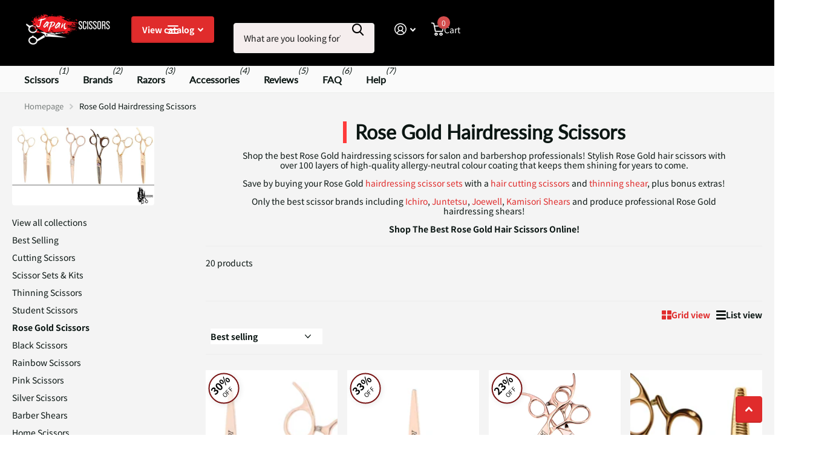

--- FILE ---
content_type: text/html; charset=utf-8
request_url: https://www.japanscissors.com.au/collections/rose-gold-hair-scissors-shears
body_size: 61320
content:
<!doctype html>
<html lang="en" data-theme="xtra" dir="ltr" class="no-js  no-hyph">
	<head>
		<meta charset="utf-8">
		<meta http-equiv="x-ua-compatible" content="ie=edge">
		<title>Rose Gold Hair Scissors | Luxury Salon Shears | Japan Scissors</title><meta name="description" content="Premium rose gold hairdressing scissors with Japanese precision craftsmanship. Stylish, durable titanium-coated shears for professional stylists. Elegant cutting tools that stand out."><meta name="theme-color" content="">
		<meta name="MobileOptimized" content="320">
		<meta name="HandheldFriendly" content="true">
		<meta name="viewport" content="width=device-width, initial-scale=1, minimum-scale=1, maximum-scale=5, viewport-fit=cover, shrink-to-fit=no">
		<meta name="format-detection" content="telephone=no">
		<meta name="msapplication-config" content="//www.japanscissors.com.au/cdn/shop/t/134/assets/browserconfig.xml?v=52024572095365081671730720079">
		<link rel="canonical" href="https://www.japanscissors.com.au/collections/rose-gold-hair-scissors-shears">
		<link rel="preconnect" href="https://fonts.shopifycdn.com" crossorigin><link rel="preload" as="style" href="//www.japanscissors.com.au/cdn/shop/t/134/assets/screen.css?v=113026765629416323921732162369">
		<link rel="preload" as="style" href="//www.japanscissors.com.au/cdn/shop/t/134/assets/theme-xtra.css?v=93514111837015431221732162429">
		<link rel="preload" as="style" href="//www.japanscissors.com.au/cdn/shop/t/134/assets/screen-settings.css?v=38871763020761070041763880624">
		
		<link rel="preload" as="font" href="//www.japanscissors.com.au/cdn/fonts/lato/lato_n4.c3b93d431f0091c8be23185e15c9d1fee1e971c5.woff2" type="font/woff2" crossorigin>
    <link rel="preload" as="font" href="//www.japanscissors.com.au/cdn/fonts/noto_sans_japanese/notosansjapanese_n4.74a6927b879b930fdec4ab8bb6917103ae8bbca9.woff2" type="font/woff2" crossorigin>
		<link rel="preload" as="font" href="//www.japanscissors.com.au/cdn/shop/t/134/assets/xtra.woff2?v=74598006880499421301730720211" crossorigin>
		<link href="//www.japanscissors.com.au/cdn/shop/t/134/assets/screen.css?v=113026765629416323921732162369" rel="stylesheet" type="text/css" media="screen" />
		<link href="//www.japanscissors.com.au/cdn/shop/t/134/assets/theme-xtra.css?v=93514111837015431221732162429" rel="stylesheet" type="text/css" media="screen" />
		<link href="//www.japanscissors.com.au/cdn/shop/t/134/assets/screen-settings.css?v=38871763020761070041763880624" rel="stylesheet" type="text/css" media="screen" />
		<noscript><link rel="stylesheet" href="//www.japanscissors.com.au/cdn/shop/t/134/assets/async-menu.css?v=177614529538490556311730720066"></noscript><link href="//www.japanscissors.com.au/cdn/shop/t/134/assets/page-collection.css?v=123902102444048414521730720183" rel="stylesheet" type="text/css" media="screen" />

<link rel="icon" href="//www.japanscissors.com.au/cdn/shop/files/japan_scissors_favicon.png?crop=center&height=32&v=1732150651&width=32" type="image/png">
			<link rel="mask-icon" href="safari-pinned-tab.svg" color="#333333">
			<link rel="apple-touch-icon" href="apple-touch-icon.png"><script>document.documentElement.classList.remove('no-js'); document.documentElement.classList.add('js');</script>
		<meta name="msapplication-config" content="//www.japanscissors.com.au/cdn/shop/t/134/assets/browserconfig.xml?v=52024572095365081671730720079">
<meta property="og:title" content="Rose Gold Hairdressing Scissors">
<meta property="og:type" content="product.group">
<meta property="og:description" content="Premium rose gold hairdressing scissors with Japanese precision craftsmanship. Stylish, durable titanium-coated shears for professional stylists. Elegant cutting tools that stand out.">
<meta property="og:site_name" content="Japan Scissors">
<meta property="og:url" content="https://www.japanscissors.com.au/collections/rose-gold-hair-scissors-shears">

<meta property="og:image" content="http://www.japanscissors.com.au/cdn/shop/collections/rose-gold-hairdressing-scissors-202848.jpg?crop=center&height=500&v=1706522671&width=600">
<meta property="og:image:secure_url" content="https://www.japanscissors.com.au/cdn/shop/collections/rose-gold-hairdressing-scissors-202848.jpg?crop=center&height=500&v=1706522671&width=600">
<meta name="twitter:title" content="Rose Gold Hairdressing Scissors">
<meta name="twitter:description" content="Premium rose gold hairdressing scissors with Japanese precision craftsmanship. Stylish, durable titanium-coated shears for professional stylists. Elegant cutting tools that stand out.">
<meta name="twitter:site" content="Japan Scissors">

  <meta name="twitter:card" content="//www.japanscissors.com.au/cdn/shop/files/japan_scissors_logo_horizontal.png?v=1729136276">

<meta property="twitter:image" content="http://www.japanscissors.com.au/cdn/shop/collections/rose-gold-hairdressing-scissors-202848.jpg?crop=center&height=500&v=1706522671&width=600">


<!-- website JSON LD -->
<script type="application/ld+json">
[
  {
    "@context": "https://schema.org",
    "@type": "Organization",
    "name": "Japan Scissors",
    "url": "https://www.japanscissors.com.au","logo": "https://cdn.shopify.com/s/files/1/0130/7233/4948/files/japan_scissors_main_logo.png?v=1613723306","description": "Japan Scissors is the Premier Hair Scissor Store with Hair Cutting Scissors, Barber Shears, Leather Cases, Pouches & Razors for sale. Shop Online Today!!",
    "contactPoint": [
      {
        "@type": "ContactPoint",
        "contactType": "customer service",
        "telephone": "+61 0482 091 995",
        "areaServed": "AU",
        "email": "support@japanscissors.com.au",
        "availableLanguage": ["en", "ja", "fr", "es", "de", "it", "zh", "ko"]
      },
      {
        "@type": "ContactPoint",
        "contactType": "customer service",
        "telephone": "+1 302 405 4629",
        "areaServed": "US",
        "email": "support@japanscissors.com.au",
        "availableLanguage": ["en", "es"]
      },
      {
        "@type": "ContactPoint",
        "contactType": "customer service",
        "telephone": "+81 61 946 5642",
        "areaServed": "JP",
        "email": "support@japanscissors.com.au",
        "availableLanguage": ["ja", "en"]
      },
      {
        "@type": "ContactPoint",
        "contactType": "customer service",
        "telephone": "+1 807 770 9002",
        "areaServed": "CA",
        "email": "support@japanscissors.com.au",
        "availableLanguage": ["en", "fr"]
      }
    ],
    "address": [
      {
        "@type": "PostalAddress",
        "streetAddress": "Suite 407, L1, 241 Adelaide Street",
        "addressLocality": "Brisbane",
        "addressRegion": "QLD",
        "postalCode": "4000",
        "addressCountry": "AU"
      },
      {
        "@type": "PostalAddress",
        "streetAddress": "Unit 603, 21 St Georges Terrace",
        "addressLocality": "Perth",
        "addressRegion": "WA",
        "postalCode": "6000",
        "addressCountry": "AU"
      }
    ],
    "openingHoursSpecification": {
      "@type": "OpeningHoursSpecification",
      "dayOfWeek": [
        "Monday",
        "Tuesday",
        "Wednesday",
        "Thursday",
        "Friday",
        "Saturday",
        "Sunday"
      ],
      "opens": "00:00",
      "closes": "23:59"
    },
    "sameAs": [
      "",
      "",
      "",
      ""
    ],
    "hasMap": "",
    "keywords": "hairdressing scissors, hair cutting scissors, japanese hair scissors, professional hair scissors, barber scissors, salon scissors, Japanese scissors",
    "slogan": "Japanese Hair Scissors At Your Doorstep",
    "potentialAction": {
      "@type": "SearchAction",
      "target": {
        "@type": "EntryPoint",
        "urlTemplate": "https://www.japanscissors.com.au/search?type=product&q={search_term_string}"
      },
      "query-input": "required name=search_term_string"
    },
    "priceRange": "$80 - $1000"
  },{
    "@context": "https://schema.org",
    "@type": "WebPage",
    "url": "https://www.japanscissors.com.au/collections/rose-gold-hair-scissors-shears",
    "name": "Rose Gold Hairdressing Scissors",
    "description": "Rose Gold Hairdressing Scissors: A Style Statement for Professional Hair Stylists quick guide.From Australia to the USA and Canada, one universal scissor trend echoes in every hairdresser\u0026#39;s salon or barbershop - the allure of Rose Gold.Gracing the hands of stylists worldwide, Rose Gold colored hair scissors have emerged as the most sought-after shears. In 2023, Rose Gold hairdressing scissors crafted from superior quality steel such as 440C, VG10, and Damascus not only outsold but also outshone every other scissor style. The unique appeal of these haircutting scissors lies in the durable color coating layered over the polished steel finish, presenting a sophisticated yet vibrant aesthetic.As a hairstylist, your arsenal of tools defines the quality of your work. If you\u0026#39;re considering an upgrade, the trending Rose Gold hairdressing scissors should top your list. But what makes them a stylist’s favorite?Elegance meets craftsmanship:Here are the reigning champs of the hairdressing scissors category in terms of style:Matte Black scissorsRose Gold scissorsRainbow scissorsEvery pair of Rose Gold scissors is a testament to quality craftsmanship and premium materials. They are a perfect fit for stylists who desire a blend of durability and style in their tools. The current rage of rose gold color will certainly make your scissors a standout piece in the salon.The high-quality steel used in crafting Rose Gold scissors is layered with over a hundred layers of superior color coating, ensuring that the stunning pink gold shine remains intact through the years.If your quest is for a pair of scissors that screams quality while setting you apart from your peers, look no further than the Rose Gold hairdressing scissors. They\u0026#39;re worth every penny!Top-notch Rose Gold Scissors for Hairdressing and Barbering:440C Hair Scissors With Pink Rose Gold CoatingVG10 Offset Rose Gold Cutting ScissorsRose Gold Plated With a Damascus DesignJapanese Steel Rose Gold Hair ScissorsThese popular choices feature offset ergonomics, a sharp convex edge slicing blade, and key adjustable tension for effortless and precise cuts.Why Choose Rose Gold Scissors for Professional Hairdressing and Barbering?The rose gold hue, while being subtly glimmering, maintains a classy aesthetic without being overly flashy in the salon environment. Elegance combined with simplicity defines the choice of modern hairdressers and barbers. However, adding a dash of color to your toolkit is never a bad idea!Rose Gold leads the color palette for hairdressing scissors, followed by matte black. The elegant look of rose gold, when fused with Japanese steel, takes the aesthetic and functionality of hair cutting scissors to another level. We offer three distinct rose gold shades to suit your style: dark rose gold, light rose gold, and bronze rose gold.Dark Rose Gold: Features a satin finish for a subtle rose gold appearance without excessive glimmer.Light Pink Rose Gold: Offers a bright sheen making these scissors a stunning choice.Bronze Rose Gold: Strikes a balance with a modest glimmer and sophisticated look.The Japanese Juntetsu Rose Gold and Ichiro Rose Gold are among the best value-for-money hairdressing scissor sets available online for customers across the globe.Color Coating Methods for Achieving Rose Gold Finish on Stainless Steel ScissorsMethodDescriptionPVD (Physical Vapor Deposition)Highly durable and corrosion-resistant coating, maintains the shine and color for a long period.ElectroplatingCreates a thin coating, providing an affordable solution for achieving rose gold color, but may wear off over time.AnodizingEffective method for titanium scissors, results in a durable, corrosion-resistant coating.Ion PlatingProduces a thin but extremely durable coating, making the scissors resilient to wear and tear. The allure of Rose Gold, particularly on stainless steel products like hair cutting scissors, has taken the world by storm. The popularity of Rose Gold can be traced back to its distinctive hue, which beautifully merges the warmth of traditional gold with the cool undertones of silver and a subtle hint of coppery blush.This fusion creates a versatile color palette that exudes an air of luxury and sophistication, yet retains an edge of contemporary chic, making it highly appealing to a wide range of stylistic preferences. In the world of hairdressing tools, this appeal translates to a surge in popularity for Rose Gold coated scissors. In 2023, over 15% of the world\u0026#39;s hair scissors sold feature this enigmatic Rose Gold color coating, a significant increase from just 6% in 2018.The rapid rise testifies to the enduring appeal of Rose Gold, as more and more professionals in the hairstyling industry are captivated by the blend of durability and aesthetic elegance that Rose Gold scissors offer.",
    "mainEntity": {
      "@type": "OfferCatalog",
      "name": "Rose Gold Hairdressing Scissors",
      "url": "https://www.japanscissors.com.au/collections/rose-gold-hair-scissors-shears",
      "numberOfItems": 20,
      "itemListElement": [{
          "@type": "Product",
          "name": "Ichiro Rose Gold Professional Scissors Set",
          "url": "https://www.japanscissors.com.au/products/ichiro-offset-rose-gold-scissor-combo",
          "image": "https://www.japanscissors.com.au/cdn/shop/files/ichiro-rose-gold-professional-scissors-set-2796303.jpg?v=1761542597","description": "FeaturesHANDLE DESIGNErgonomic Offset HandleSTEELPremium 440C  SteelHARDNESS58-60 HRC (Read More)SET INCLUDESCutting Scissors + Thinning ScissorsCUTTING SIZES5.0\u0026quot;, 5.5\u0026quot;, 6.0\u0026quot;, 6.5\u0026quot; AvailableTHINNING SIZE6.0\u0026quot; with 30 TeethBLADE TECHNOLOGY2030s Laser Precision EdgeCOATINGTitanium Rose GoldTENSION SYSTEMSpring-Loaded Precision SystemINCLUDESDescriptionThe complete Ichiro Rose Gold Set delivers everything the modern stylist demands. Two perfectly matched scissors that combine stunning aesthetics with revolutionary performance. This isn\u0026#39;t just a pretty face - it\u0026#39;s professional power wrapped in rose gold excellence.Both scissors feature our breakthrough 2030s laser edge technology and ultra-lightweight engineering. The result? You work faster, cut cleaner, and finish fresher. All whilst making every other station jealous of your stunning rose gold tools.Complete Professional System: Matching cutting and thinning scissors engineered to work in perfect harmony2030s Technology Throughout: Both scissors feature laser-precision edges that stay sharper 5x longerUltra-Light Performance: Balanced weight distribution across both tools eliminates fatigueRose Gold Perfection: Matching titanium PVD coating creates a cohesive, professional appearance440C Steel Excellence: Premium Japanese steel in both scissors for consistent, lasting performanceChoose Your Perfect CombinationCutting Scissor Options:5.0\u0026quot;: Ultimate precision for detail work.5.5\u0026quot;: Versatile control for all techniques.6.0\u0026quot;: Professional favourite for efficiency.6.5\u0026quot;: Maximum coverage for longer lengths.Thinning Scissors: 6.0\u0026quot; with 30 teeth for perfect versatility.Professional Opinion\u0026quot;This set changed my whole approach to cutting in my Brisbane salon. The weight difference alone is worth the upgrade - I can work all day without fatigue. But it\u0026#39;s the performance that really sells it.Both scissors cut like a dream. That 2030s edge tech is no joke. I went with the 6.0\u0026quot; cutting scissors and it\u0026#39;s perfect for 90% of my work. The thinning scissors removes weight so smoothly, no harsh lines ever. And they match perfectly - looks so professional.The rose gold? Absolutely stunning. Way better in person than photos. Every client comments, other stylists always asking where I got them. Best investment in my career. Period .\u0026quot;"
,"brand": {
            "@type": "Brand",
            "name": "Ichiro Scissors"
          },"sku": "ICH-RSG-S50","aggregateRating": {
            "@type": "AggregateRating",
            "ratingValue": "4.7",
            "reviewCount": "215"
          },"offers": {
            "@type": "Offer",
            "price": "309.0",
            "priceCurrency": "AUD",
            "priceValidUntil": "2027-01-22",
            "availability": "https://schema.org/InStock","inventoryLevel": {
              "@type": "QuantitativeValue",
              "value": 158
            },"shippingDetails": {
              "@type": "OfferShippingDetails",
              "shippingRate": {
                "@type": "MonetaryAmount",
                "value": "0",
                "currency": "AUD"
              },
              "deliveryTime": {
                "@type": "ShippingDeliveryTime",
                "businessDays": {
                  "@type": "OpeningHoursSpecification",
                  "dayOfWeek": [
                    "https://schema.org/Monday",
                    "https://schema.org/Tuesday",
                    "https://schema.org/Wednesday",
                    "https://schema.org/Thursday",
                    "https://schema.org/Friday"
                  ]
                },
                "handlingTime": {
                  "@type": "QuantitativeValue",
                  "minValue": 1,
                  "maxValue": 2,
                  "unitCode": "DAY"
                },
                "transitTime": {
                  "@type": "QuantitativeValue",
                  "minValue": 2,
                  "maxValue": 4,
                  "unitCode": "DAY"
                }
              },
              "shippingDestination": {
                "@type": "DefinedRegion",
                "addressCountry": [
                  { "@type": "Country", "name": "AU" },
                  { "@type": "Country", "name": "US" },
                  { "@type": "Country", "name": "CA" },
                  { "@type": "Country", "name": "GB" },
                  { "@type": "Country", "name": "FR" },
                  { "@type": "Country", "name": "IT" },
                  { "@type": "Country", "name": "ES" },
                  { "@type": "Country", "name": "DE" },
                  { "@type": "Country", "name": "HK" },
                  { "@type": "Country", "name": "TW" },
                  { "@type": "Country", "name": "GR" },
                  { "@type": "Country", "name": "NZ" },
                  { "@type": "Country", "name": "JP" }
                ]
              }
            }
            ,"hasMerchantReturnPolicy": {
              "@type": "MerchantReturnPolicy",
              "applicableCountry": ["AU", "US", "CA", "GB", "FR", "IT", "ES", "DE", "HK", "TW", "GR", "NZ", "JP"],
              "merchantReturnLink": "https://www.japanscissors.com.au/pages/return-policy",
              "returnPolicyCategory": "https://schema.org/MerchantReturnFiniteReturnWindow",
              "returnPolicyCountry": {
                "@type": "Country",
                "name": "AU"
              },
              "merchantReturnDays": 7,
              "returnMethod": "https://schema.org/ReturnByMail",
              "returnFees": "https://schema.org/ReturnFeesCustomerResponsibility"
            }
          }
        },
{
          "@type": "Product",
          "name": "Ichiro Rose Gold Cutting Scissors",
          "url": "https://www.japanscissors.com.au/products/ichiro-rose-gold-cutting-scissors",
          "image": "https://www.japanscissors.com.au/cdn/shop/files/ichiro-rose-gold-scissor-master-set-4588501.jpg?v=1761544486","description": "FeaturesHANDLE DESIGNErgonomic Offset HandleSTEELPremium 440C SteelHARDNESS58-60 HRC (Read More)QUALITY RATING★★★★★ Professional ExcellenceSIZE OPTIONS5.0\u0026quot;, 5.5\u0026quot;, 6.0\u0026quot;, 6.5\u0026quot; AvailableCUTTING EDGE2030s Laser Precision Convex EdgeCOATINGTitanium Rose GoldTENSION SYSTEMSpring-Loaded Precision SystemWEIGHTUltra-Light Balanced DesignINCLUDESDescriptionFeast your eyes on the new Ichiro Rose Gold scissors. This isn\u0026#39;t your grandmother\u0026#39;s pink scissors. We\u0026#39;re talking authentic rose gold titanium PVD coating that looks even more stunning in person than any photo could capture.But here\u0026#39;s what makes these special. 2030s laser precision technology creates an edge so sharp, so refined, it changes how hair behaves during cutting. Combined with our ultra-lightweight design, you get power without the weight. Control without the strain .2030s Laser Edge Technology: Revolutionary Japanese blade engineering delivers 40% sharper edges that last 5x longerTitanium Rose Gold PVD: 50+ layers of aerospace-grade coating. Hypoallergenic, scratch-resistant, and absolutely gorgeousPremium 440C Steel: Superior carbon content (0.95-1.20%) with exceptional edge retention and corrosion resistanceUltra-Light Balance: Engineered weight distribution means you can cut all day without fatigueSpring Tension System: Whisper-quiet operation with micro-adjustable tension that stays lockedChoose Your Perfect Size5.0\u0026quot;: Ultimate precision control. Perfect for detail work and intricate techniques.5.5\u0026quot;: The versatile favourite. Ideal balance for all cutting styles.6.0\u0026quot;: Professional workhorse. Most popular size for salon efficiency.6.5\u0026quot;: Maximum coverage. Excellent for long layers and slide cutting.Professional Opinion\u0026quot;After 22 years working in Melbourne salons, I thought I\u0026#39;d seen everything. These Ichiro Rose Gold scissors proved me wrong. The weight - or lack of it - is insane. I can work 12 hour days without my hand cramping up.That 2030s edge technology isn\u0026#39;t marketing BS either. These cut through everything like butter. Wet hair, dry hair, coarse hair... doesn\u0026#39;t matter. And the rose gold? Pure class. Every client asks about them. Makes me feel like a million bucks pulling these out.Best investment I\u0026#39;ve made in years. The 6.0\u0026quot; is my daily driver but I\u0026#39;m already eyeing the 5.5\u0026quot; for detail work. Worth every cent and then some .\u0026quot;"
,"brand": {
            "@type": "Brand",
            "name": "Ichiro Scissors"
          },"sku": "ICH-RSG-C50","aggregateRating": {
            "@type": "AggregateRating",
            "ratingValue": "4.7",
            "reviewCount": "215"
          },"offers": {
            "@type": "Offer",
            "price": "219.0",
            "priceCurrency": "AUD",
            "priceValidUntil": "2027-01-22",
            "availability": "https://schema.org/InStock","inventoryLevel": {
              "@type": "QuantitativeValue",
              "value": 162
            },"shippingDetails": {
              "@type": "OfferShippingDetails",
              "shippingRate": {
                "@type": "MonetaryAmount",
                "value": "0",
                "currency": "AUD"
              },
              "deliveryTime": {
                "@type": "ShippingDeliveryTime",
                "businessDays": {
                  "@type": "OpeningHoursSpecification",
                  "dayOfWeek": [
                    "https://schema.org/Monday",
                    "https://schema.org/Tuesday",
                    "https://schema.org/Wednesday",
                    "https://schema.org/Thursday",
                    "https://schema.org/Friday"
                  ]
                },
                "handlingTime": {
                  "@type": "QuantitativeValue",
                  "minValue": 1,
                  "maxValue": 2,
                  "unitCode": "DAY"
                },
                "transitTime": {
                  "@type": "QuantitativeValue",
                  "minValue": 2,
                  "maxValue": 4,
                  "unitCode": "DAY"
                }
              },
              "shippingDestination": {
                "@type": "DefinedRegion",
                "addressCountry": [
                  { "@type": "Country", "name": "AU" },
                  { "@type": "Country", "name": "US" },
                  { "@type": "Country", "name": "CA" },
                  { "@type": "Country", "name": "GB" },
                  { "@type": "Country", "name": "FR" },
                  { "@type": "Country", "name": "IT" },
                  { "@type": "Country", "name": "ES" },
                  { "@type": "Country", "name": "DE" },
                  { "@type": "Country", "name": "HK" },
                  { "@type": "Country", "name": "TW" },
                  { "@type": "Country", "name": "GR" },
                  { "@type": "Country", "name": "NZ" },
                  { "@type": "Country", "name": "JP" }
                ]
              }
            }
            ,"hasMerchantReturnPolicy": {
              "@type": "MerchantReturnPolicy",
              "applicableCountry": ["AU", "US", "CA", "GB", "FR", "IT", "ES", "DE", "HK", "TW", "GR", "NZ", "JP"],
              "merchantReturnLink": "https://www.japanscissors.com.au/pages/return-policy",
              "returnPolicyCategory": "https://schema.org/MerchantReturnFiniteReturnWindow",
              "returnPolicyCountry": {
                "@type": "Country",
                "name": "AU"
              },
              "merchantReturnDays": 7,
              "returnMethod": "https://schema.org/ReturnByMail",
              "returnFees": "https://schema.org/ReturnFeesCustomerResponsibility"
            }
          }
        },
{
          "@type": "Product",
          "name": "Juntetsu Rose Gold VG10 Pro Scissors Set",
          "url": "https://www.japanscissors.com.au/products/juntetsu-rose-gold-cutting-thinning-scissors-set",
          "image": "https://www.japanscissors.com.au/cdn/shop/files/juntetsu-rose-gold-vg10-pro-scissors-set-6208626.jpg?v=1761544696","description": "FeaturesSTEELJapanese Takefu VG10 Super SteelHARDNESS60-62 HRC Superior Edge RetentionSET INCLUDESRose Gold Cutting Scissors + Thinning ScissorsCOATINGPink Rose Gold Titanium - HypoallergenicCUTTING SIZES5.0\u0026quot;, 5.5\u0026quot;, 6.0\u0026quot; AvailableTHINNING SIZE6.0\u0026quot; with 30 V-Shaped TeethBLADE TECHNOLOGYJuntetsu Precision Convex EdgeHANDLE DESIGNMaster\u0026#39;s Grip Geometry - 3D OffsetTENSION SYSTEMTokyo Ball-Bearing SystemINCLUDESDescriptionThe Juntetsu Rose Gold VG10 Pro Set perfectly demonstrates that premium performance and stunning aesthetics can coexist beautifully. This complete cutting and thinning set provides everything needed for contemporary hairstyling, wrapped in a gorgeous pink titanium finish that\u0026#39;ll have everyone asking about your tools.But here\u0026#39;s the brilliant part. These aren\u0026#39;t just attractive accessories. The VG10 Japanese steel beneath that rose gold coating delivers serious cutting power that endures. We\u0026#39;re talking the same steel trusted in professional chef\u0026#39;s knives.Complete Cutting Solution: Premium cutting scissors paired with 30-tooth thinning scissors handle every technique from precision cuts to seamless texturisingJapanese VG10 Steel: Both scissors feature 60-62 HRC hardness for exceptional sharpness that lasts and lastsRose Gold Titanium Coating: Hypoallergenic multi-layer finish resists scratches whilst making a sophisticated statementJuntetsu Precision Convex Edge: Both scissors feature our signature edge for effortless cutting through all hair typesMaster\u0026#39;s Grip 3D Design: Ergonomic offset handles on both scissors reduce fatigue during extended sessionsChoose Your Perfect CombinationCutting Scissor Options:5.0\u0026quot;: Maximum control for detail work. Perfect for precision cuts and stylists with smaller hands.5.5\u0026quot;: The versatile all-rounder. Ideal balance for both men\u0026#39;s and women\u0026#39;s styling.6.0\u0026quot;: Efficient cutting for longer lengths. Excellent for sliding techniques and working through thick hair.Thinning Scissors: 6.0\u0026quot; with 30 V-shaped teeth. The perfect complement for modern texturising techniques.Professional Opinion\u0026quot;After 16 years working in Brisbane salons, I thought I\u0026#39;d seen everything. Then I discovered this Rose Gold set from Juntetsu.First impressions? Absolutely stunning. The rose gold finish catches the light beautifully and clients are genuinely impressed. But what truly matters is performance. The VG10 steel is exceptional. Both scissors are still crazy sharp after 7 months of daily use.The cutting scissors (I chose the 5.5\u0026quot;) slice through hair effortlessly. That Precision Convex edge is super sharp yet forgiving enough for my sliding techniques. The thinning scissors exceeded expectations. Those 30 teeth are flawlessly aligned, removing precisely the right amount of weight. No more returning to fix uneven sections.Both scissors feel wonderful in hand. The 3D offset design genuinely reduces strain. I\u0026#39;m not experiencing thumb fatigue anymore. And the coating hasn\u0026#39;t chipped or scratched whatsoever.Best investment I\u0026#39;ve made in years. Professional tools that perform at the highest level AND bring happiness every time I use them? That\u0026#39;s exactly what we all need.\u0026quot;"
,"brand": {
            "@type": "Brand",
            "name": "Juntetsu Scissors"
          },"sku": "JUN-RSG-S50","aggregateRating": {
            "@type": "AggregateRating",
            "ratingValue": "4.8",
            "reviewCount": "112"
          },"offers": {
            "@type": "Offer",
            "price": "499.0",
            "priceCurrency": "AUD",
            "priceValidUntil": "2027-01-22",
            "availability": "https://schema.org/InStock","inventoryLevel": {
              "@type": "QuantitativeValue",
              "value": 157
            },"shippingDetails": {
              "@type": "OfferShippingDetails",
              "shippingRate": {
                "@type": "MonetaryAmount",
                "value": "0",
                "currency": "AUD"
              },
              "deliveryTime": {
                "@type": "ShippingDeliveryTime",
                "businessDays": {
                  "@type": "OpeningHoursSpecification",
                  "dayOfWeek": [
                    "https://schema.org/Monday",
                    "https://schema.org/Tuesday",
                    "https://schema.org/Wednesday",
                    "https://schema.org/Thursday",
                    "https://schema.org/Friday"
                  ]
                },
                "handlingTime": {
                  "@type": "QuantitativeValue",
                  "minValue": 1,
                  "maxValue": 2,
                  "unitCode": "DAY"
                },
                "transitTime": {
                  "@type": "QuantitativeValue",
                  "minValue": 2,
                  "maxValue": 4,
                  "unitCode": "DAY"
                }
              },
              "shippingDestination": {
                "@type": "DefinedRegion",
                "addressCountry": [
                  { "@type": "Country", "name": "AU" },
                  { "@type": "Country", "name": "US" },
                  { "@type": "Country", "name": "CA" },
                  { "@type": "Country", "name": "GB" },
                  { "@type": "Country", "name": "FR" },
                  { "@type": "Country", "name": "IT" },
                  { "@type": "Country", "name": "ES" },
                  { "@type": "Country", "name": "DE" },
                  { "@type": "Country", "name": "HK" },
                  { "@type": "Country", "name": "TW" },
                  { "@type": "Country", "name": "GR" },
                  { "@type": "Country", "name": "NZ" },
                  { "@type": "Country", "name": "JP" }
                ]
              }
            }
            ,"hasMerchantReturnPolicy": {
              "@type": "MerchantReturnPolicy",
              "applicableCountry": ["AU", "US", "CA", "GB", "FR", "IT", "ES", "DE", "HK", "TW", "GR", "NZ", "JP"],
              "merchantReturnLink": "https://www.japanscissors.com.au/pages/return-policy",
              "returnPolicyCategory": "https://schema.org/MerchantReturnFiniteReturnWindow",
              "returnPolicyCountry": {
                "@type": "Country",
                "name": "AU"
              },
              "merchantReturnDays": 7,
              "returnMethod": "https://schema.org/ReturnByMail",
              "returnFees": "https://schema.org/ReturnFeesCustomerResponsibility"
            }
          }
        },
{
          "@type": "Product",
          "name": "Kamisori Pro Jewel III Hairdressing Scissor Set",
          "url": "https://www.japanscissors.com.au/products/kamisori-jewel-professional-haircutting-shears-set",
          "image": "https://www.japanscissors.com.au/cdn/shop/products/kamisori-pro-jewel-iii-hairdressing-scissor-set-921710.jpg?v=1706522786","description": "FeaturesHandle PositionOffset HandleSteelJapanese 440c SteelSize5.0\u0026quot;, 5.5 \u0026amp;amp; 6.0\u0026quot; InchesRockwell Hardness59BladeKamisori Japanese 3D ConvexFinishDurable Polished FinishTeeth30Hand CompatibilityLeft Or RightIncludesDescriptionThe Kamisori Pro Jewel III Hairdressing Scissor Set represents the pinnacle of precision and quality in professional haircutting tools, setting the industry standard for over a decade.Premium Japanese Steel: Crafted from genuine Japanese 440C steel for exceptional durability and sharpnessTitanium Coating: Premium titanium coating enhances durability and provides a sleek finishVersatile Sizes: Available in 5.0\u0026quot;, 5.5\u0026quot;, and 6.0\u0026quot; to suit various cutting techniquesKamisori Japanese 3D Convex Blade: Ensures precise and smooth cutsOffset Handle: Ergonomically designed for comfort during extended useHigh Rockwell Hardness: 59 HRC for long-lasting edge retentionDurable Polished Finish: Provides both aesthetic appeal and practical durability30-Tooth Thinning Scissors: Included for precise texturizing and thinningAmbidextrous Design: Suitable for both left and right-handed stylistsAll-Around Cutting: Ideal for various haircutting techniquesAward-Winning Quality: Recognized by American Salon Pro\u0026#39;s Choice, Beauty Launchpad Readers Choice, and moreComplete Package: Includes lifetime warranty, scissor oil, satisfaction guarantee, and luxury Kamisori case*Easy interest-free payment plan available!Professional Opinion\u0026quot;The Kamisori Pro Jewel III Hairdressing Scissor Set excels in precision cutting and texturizing techniques. The cutting scissors are particularly effective for blunt cutting and slide cutting, while the 30-tooth thinners provide excellent control for texturizing. This versatile set adapts seamlessly to various cutting methods, making it an indispensable toolkit for professionals demanding superior performance and versatility in their daily work.\u0026quot;"
,"brand": {
            "@type": "Brand",
            "name": "Kamisori Shears"
          },"sku": "K-20JS-50R","aggregateRating": {
            "@type": "AggregateRating",
            "ratingValue": "4.6",
            "reviewCount": "22"
          },"offers": {
            "@type": "Offer",
            "price": "990.0",
            "priceCurrency": "AUD",
            "priceValidUntil": "2027-01-22",
            "availability": "https://schema.org/OutOfStock","shippingDetails": {
              "@type": "OfferShippingDetails",
              "shippingRate": {
                "@type": "MonetaryAmount",
                "value": "0",
                "currency": "AUD"
              },
              "deliveryTime": {
                "@type": "ShippingDeliveryTime",
                "businessDays": {
                  "@type": "OpeningHoursSpecification",
                  "dayOfWeek": [
                    "https://schema.org/Monday",
                    "https://schema.org/Tuesday",
                    "https://schema.org/Wednesday",
                    "https://schema.org/Thursday",
                    "https://schema.org/Friday"
                  ]
                },
                "handlingTime": {
                  "@type": "QuantitativeValue",
                  "minValue": 1,
                  "maxValue": 2,
                  "unitCode": "DAY"
                },
                "transitTime": {
                  "@type": "QuantitativeValue",
                  "minValue": 2,
                  "maxValue": 4,
                  "unitCode": "DAY"
                }
              },
              "shippingDestination": {
                "@type": "DefinedRegion",
                "addressCountry": [
                  { "@type": "Country", "name": "AU" },
                  { "@type": "Country", "name": "US" },
                  { "@type": "Country", "name": "CA" },
                  { "@type": "Country", "name": "GB" },
                  { "@type": "Country", "name": "FR" },
                  { "@type": "Country", "name": "IT" },
                  { "@type": "Country", "name": "ES" },
                  { "@type": "Country", "name": "DE" },
                  { "@type": "Country", "name": "HK" },
                  { "@type": "Country", "name": "TW" },
                  { "@type": "Country", "name": "GR" },
                  { "@type": "Country", "name": "NZ" },
                  { "@type": "Country", "name": "JP" }
                ]
              }
            }
            ,"hasMerchantReturnPolicy": {
              "@type": "MerchantReturnPolicy",
              "applicableCountry": ["AU", "US", "CA", "GB", "FR", "IT", "ES", "DE", "HK", "TW", "GR", "NZ", "JP"],
              "merchantReturnLink": "https://www.japanscissors.com.au/pages/return-policy",
              "returnPolicyCategory": "https://schema.org/MerchantReturnFiniteReturnWindow",
              "returnPolicyCountry": {
                "@type": "Country",
                "name": "AU"
              },
              "merchantReturnDays": 7,
              "returnMethod": "https://schema.org/ReturnByMail",
              "returnFees": "https://schema.org/ReturnFeesCustomerResponsibility"
            }
          }
        },
{
          "@type": "Product",
          "name": "Kamisori Jewel III Haircutting Scissors",
          "url": "https://www.japanscissors.com.au/products/kamisori-jewel-professional-haircutting-shears",
          "image": "https://www.japanscissors.com.au/cdn/shop/products/kamisori-jewel-iii-haircutting-shears-601573.jpg?v=1706522784","description": "FeaturesHandle PositionOffset HandleSteelJapanese 440c SteelSize5.0\u0026quot;, 5.5 \u0026amp;amp; 6.0\u0026quot; InchesRockwell Hardness59BladeKamisori Japanese 3D ConvexFinishDurable Polished FinishHand CompatibilityLeft Or RightIncludesDescriptionThe Kamisori Jewel III Haircutting Scissors are the original Jewel model, setting the standard for precision and performance in professional haircutting tools for over a decade.Premium Japanese 440C Steel: Ensures exceptional durability and sharpnessTitanium Coating: Enhances durability and provides a sleek Matte Rose-Gold finishAnatomically Shaped Finger Rings: Offers superior comfort during extended useOptimally Balanced Asymmetrical Design: Improves cutting precision and reduces hand fatigueHand-honed Kamisori 3D Convex Edge: Delivers clean, precise cutsKamisori III Tension System: Ensures smooth operation and consistent performanceVersatile Sizes: Available in 5.0\u0026quot;, 5.5\u0026quot;, and 6.0\u0026quot; to suit various cutting techniquesAmbidextrous Design: Suitable for both left and right-handed stylistsAward-Winning Quality: Recognized by American Salon Pro\u0026#39;s Choice, Beauty Launchpad Readers Choice, and moreComplete Package: Includes lifetime warranty, shear oil, satisfaction guarantee*Easy interest-free payment plan available!Professional Opinion\u0026quot;Kamisori Jewel III Haircutting Scissors excel in precision cutting and slide cutting techniques, thanks to their perfectly balanced design and razor-sharp 3D Convex Edge. They\u0026#39;re particularly effective for creating seamless blunt cuts. These versatile scissors adapt well to various cutting methods, making them a go-to tool for professionals seeking superior control and consistent results in their daily work.\u0026quot;"
,"brand": {
            "@type": "Brand",
            "name": "Kamisori Shears"
          },"sku": "KMSR-JWL-C50R","aggregateRating": {
            "@type": "AggregateRating",
            "ratingValue": "4.6",
            "reviewCount": "22"
          },"offers": {
            "@type": "Offer",
            "price": "550.0",
            "priceCurrency": "AUD",
            "priceValidUntil": "2027-01-22",
            "availability": "https://schema.org/OutOfStock","shippingDetails": {
              "@type": "OfferShippingDetails",
              "shippingRate": {
                "@type": "MonetaryAmount",
                "value": "0",
                "currency": "AUD"
              },
              "deliveryTime": {
                "@type": "ShippingDeliveryTime",
                "businessDays": {
                  "@type": "OpeningHoursSpecification",
                  "dayOfWeek": [
                    "https://schema.org/Monday",
                    "https://schema.org/Tuesday",
                    "https://schema.org/Wednesday",
                    "https://schema.org/Thursday",
                    "https://schema.org/Friday"
                  ]
                },
                "handlingTime": {
                  "@type": "QuantitativeValue",
                  "minValue": 1,
                  "maxValue": 2,
                  "unitCode": "DAY"
                },
                "transitTime": {
                  "@type": "QuantitativeValue",
                  "minValue": 2,
                  "maxValue": 4,
                  "unitCode": "DAY"
                }
              },
              "shippingDestination": {
                "@type": "DefinedRegion",
                "addressCountry": [
                  { "@type": "Country", "name": "AU" },
                  { "@type": "Country", "name": "US" },
                  { "@type": "Country", "name": "CA" },
                  { "@type": "Country", "name": "GB" },
                  { "@type": "Country", "name": "FR" },
                  { "@type": "Country", "name": "IT" },
                  { "@type": "Country", "name": "ES" },
                  { "@type": "Country", "name": "DE" },
                  { "@type": "Country", "name": "HK" },
                  { "@type": "Country", "name": "TW" },
                  { "@type": "Country", "name": "GR" },
                  { "@type": "Country", "name": "NZ" },
                  { "@type": "Country", "name": "JP" }
                ]
              }
            }
            ,"hasMerchantReturnPolicy": {
              "@type": "MerchantReturnPolicy",
              "applicableCountry": ["AU", "US", "CA", "GB", "FR", "IT", "ES", "DE", "HK", "TW", "GR", "NZ", "JP"],
              "merchantReturnLink": "https://www.japanscissors.com.au/pages/return-policy",
              "returnPolicyCategory": "https://schema.org/MerchantReturnFiniteReturnWindow",
              "returnPolicyCountry": {
                "@type": "Country",
                "name": "AU"
              },
              "merchantReturnDays": 7,
              "returnMethod": "https://schema.org/ReturnByMail",
              "returnFees": "https://schema.org/ReturnFeesCustomerResponsibility"
            }
          }
        },
{
          "@type": "Product",
          "name": "Ichiro Rose Gold Scissor Master Set",
          "url": "https://www.japanscissors.com.au/products/ichiro-rose-gold-master-set",
          "image": "https://www.japanscissors.com.au/cdn/shop/files/ichiro-rose-gold-scissor-master-set-5707093.jpg?v=1761543920","description": "FeaturesHANDLE DESIGNErgonomic Offset HandleSTEELPremium 440C SteelHARDNESS58-60 HRC (Read More)SET INCLUDES2 Cutting Scissors + 1 Thinning ScissorsCUTTING SIZESChoose Any 2: 5.0\u0026quot;, 5.5\u0026quot;, 6.0\u0026quot;, 6.5\u0026quot;THINNING SIZE6.0\u0026quot; with 30 TeethBLADE TECHNOLOGY2030s Laser Precision EdgeCOATINGTitanium Rose GoldTENSION SYSTEMSpring-Loaded Precision SystemINCLUDESDescriptionThe Ichiro Rose Gold Master Set is the ultimate expression of professional excellence. Three matching scissors that transform your capability and elevate your station\u0026#39;s aesthetics. This is what happens when Japanese precision meets modern innovation.Why settle for switching between wet and dry cutting when you can have dedicated tools? Two cutting scissors in your choice of sizes, plus our versatile thinning scissors. All featuring revolutionary 2030s edge technology and that show-stopping rose gold finish that photographs don\u0026#39;t do justice.Ultimate Versatility: Two cutting scissors means no downtime. One for wet, one for dry, or different sizes for different techniquesTriple 2030s Power: All three scissors feature laser-precision edges that outperform and outlastMaster\u0026#39;s Weight Balance: Ultra-light engineering across all three tools for fatigue-free workdaysStunning Cohesion: Matching rose gold titanium coating creates the most beautiful station setupInvestment Value: Significant savings versus individual purchases, plus you\u0026#39;re set for lifeBuild Your Master SetChoose ANY TWO Cutting Sizes:5.0\u0026quot;: Precision detail specialist5.5\u0026quot;: Versatile technique master6.0\u0026quot;: Professional powerhouse6.5\u0026quot;: Long layer championPlus Thinning Scissors: 6.0\u0026quot; with 30 teethPopular combinations: 5.5\u0026quot; + 6.0\u0026quot; for maximum versatility, or 5.0\u0026quot; + 6.5\u0026quot; for full range coverageComplete Master Kit Includes2 Ichiro Rose Gold Cutting Scissors: Your chosen sizes1 Ichiro Rose Gold Thinning Scissors: 6.0\u0026quot; with 30 teethPremium Leather Cases: Two cases, holding up to four pairsIchiro Styling Razor: Professional texturising tool10 Texturising Blades: Premium replacement bladesCarbon Fibre Cutting Comb: Professional-grade precision combTsubaki Scissor Oil: Japanese camellia oil for maintenanceMicrofibre Cleaning Cloth: For pristine blade careJapan Scissors Finger Inserts: Three sizes (S\/M\/L)Japan Scissors Tension Adjustment Key: Precision tuning toolProfessional Opinion\u0026quot;20 years cutting hair in Perth, and this master set made me fall in love with my craft all over again. I chose 5.5\u0026quot; and 6.0\u0026quot; cutting scissors .. perfect combo for everything I do.The lightweight design is incredible. I have arthritis starting, and these saved my career. So light but they cut with more power than scissors twice the weight. That 2030s edge technology is the real deal - stays sharp forever.And let\u0026#39;s be honest - the rose gold is absolutely stunning. Better than any photo shows. My station looks like a million bucks. Other stylists constantly asking about them. Clients love them too. This set isn\u0026#39;t just tools, it\u0026#39;s an investment in excellence. Worth every single cent .\u0026quot;"
,"brand": {
            "@type": "Brand",
            "name": "Ichiro Scissors"
          },"sku": "ICH-RSG-M5050","aggregateRating": {
            "@type": "AggregateRating",
            "ratingValue": "4.7",
            "reviewCount": "215"
          },"offers": {
            "@type": "Offer",
            "price": "439.0",
            "priceCurrency": "AUD",
            "priceValidUntil": "2027-01-22",
            "availability": "https://schema.org/InStock","inventoryLevel": {
              "@type": "QuantitativeValue",
              "value": 163
            },"shippingDetails": {
              "@type": "OfferShippingDetails",
              "shippingRate": {
                "@type": "MonetaryAmount",
                "value": "0",
                "currency": "AUD"
              },
              "deliveryTime": {
                "@type": "ShippingDeliveryTime",
                "businessDays": {
                  "@type": "OpeningHoursSpecification",
                  "dayOfWeek": [
                    "https://schema.org/Monday",
                    "https://schema.org/Tuesday",
                    "https://schema.org/Wednesday",
                    "https://schema.org/Thursday",
                    "https://schema.org/Friday"
                  ]
                },
                "handlingTime": {
                  "@type": "QuantitativeValue",
                  "minValue": 1,
                  "maxValue": 2,
                  "unitCode": "DAY"
                },
                "transitTime": {
                  "@type": "QuantitativeValue",
                  "minValue": 2,
                  "maxValue": 4,
                  "unitCode": "DAY"
                }
              },
              "shippingDestination": {
                "@type": "DefinedRegion",
                "addressCountry": [
                  { "@type": "Country", "name": "AU" },
                  { "@type": "Country", "name": "US" },
                  { "@type": "Country", "name": "CA" },
                  { "@type": "Country", "name": "GB" },
                  { "@type": "Country", "name": "FR" },
                  { "@type": "Country", "name": "IT" },
                  { "@type": "Country", "name": "ES" },
                  { "@type": "Country", "name": "DE" },
                  { "@type": "Country", "name": "HK" },
                  { "@type": "Country", "name": "TW" },
                  { "@type": "Country", "name": "GR" },
                  { "@type": "Country", "name": "NZ" },
                  { "@type": "Country", "name": "JP" }
                ]
              }
            }
            ,"hasMerchantReturnPolicy": {
              "@type": "MerchantReturnPolicy",
              "applicableCountry": ["AU", "US", "CA", "GB", "FR", "IT", "ES", "DE", "HK", "TW", "GR", "NZ", "JP"],
              "merchantReturnLink": "https://www.japanscissors.com.au/pages/return-policy",
              "returnPolicyCategory": "https://schema.org/MerchantReturnFiniteReturnWindow",
              "returnPolicyCountry": {
                "@type": "Country",
                "name": "AU"
              },
              "merchantReturnDays": 7,
              "returnMethod": "https://schema.org/ReturnByMail",
              "returnFees": "https://schema.org/ReturnFeesCustomerResponsibility"
            }
          }
        },
{
          "@type": "Product",
          "name": "Ichiro Pink Moon Hair Cutting Scissors",
          "url": "https://www.japanscissors.com.au/products/ichiro-pink-moon-hair-cutting-scissors",
          "image": "https://www.japanscissors.com.au/cdn/shop/files/21_0b1d166a-1130-44e0-9812-9ed69ff2f6f0.jpg?v=1763407188","description": "FeaturesHandle PositionOffset HandleSteel440C SteelHardness58-60HRC (Read More)Quality Rating★★★★ Excellent!Size5.0\u0026quot;, 5.5\u0026quot;, 6.0\u0026quot;, 6.5\u0026quot; and 7.0\u0026quot; InchesCutting EdgeSlice Cutting EdgeBladeConvex Edge BladeFinishPink Rose Gold Polished FinishExtras IncludesDescriptionThe Ichiro Pink Moon Hair Cutting Scissors are professional-grade tools designed for precision and style. These scissors offer a perfect balance of performance and aesthetics, ideal for Japanese-style hair cutting techniques.Premium Materials: Crafted from high-quality 440C steel for durability and sharpnessErgonomic Design: 3D offset handle reduces hand fatigue during extended usePrecision Performance: Convex edge blade ensures clean, efficient cutsStylish Finish: Unique pink rose gold polished finish for a sleek lookVersatile Sizing: Available in 5.0\u0026quot;, 5.5\u0026quot;, 6.0\u0026quot;, 6.5\u0026quot; and 7.0\u0026quot; sizesProfessional Opinion\u0026quot;The Ichiro Pink Moon Hair Cutting Scissors excel in precision cutting and blunt cutting techniques. Their convex edge blades make them particularly effective for slide cutting, allowing for seamless blending and texturing. The ergonomic offset handle enhances control during scissor-over-comb work, while the variety of sizes accommodates different cutting methods.\u0026quot;"
,"brand": {
            "@type": "Brand",
            "name": "Ichiro Scissors"
          },"sku": "ICH-PKM-C50","aggregateRating": {
            "@type": "AggregateRating",
            "ratingValue": "4.7",
            "reviewCount": "215"
          },"offers": {
            "@type": "Offer",
            "price": "209.0",
            "priceCurrency": "AUD",
            "priceValidUntil": "2027-01-22",
            "availability": "https://schema.org/InStock","inventoryLevel": {
              "@type": "QuantitativeValue",
              "value": 663
            },"shippingDetails": {
              "@type": "OfferShippingDetails",
              "shippingRate": {
                "@type": "MonetaryAmount",
                "value": "0",
                "currency": "AUD"
              },
              "deliveryTime": {
                "@type": "ShippingDeliveryTime",
                "businessDays": {
                  "@type": "OpeningHoursSpecification",
                  "dayOfWeek": [
                    "https://schema.org/Monday",
                    "https://schema.org/Tuesday",
                    "https://schema.org/Wednesday",
                    "https://schema.org/Thursday",
                    "https://schema.org/Friday"
                  ]
                },
                "handlingTime": {
                  "@type": "QuantitativeValue",
                  "minValue": 1,
                  "maxValue": 2,
                  "unitCode": "DAY"
                },
                "transitTime": {
                  "@type": "QuantitativeValue",
                  "minValue": 2,
                  "maxValue": 4,
                  "unitCode": "DAY"
                }
              },
              "shippingDestination": {
                "@type": "DefinedRegion",
                "addressCountry": [
                  { "@type": "Country", "name": "AU" },
                  { "@type": "Country", "name": "US" },
                  { "@type": "Country", "name": "CA" },
                  { "@type": "Country", "name": "GB" },
                  { "@type": "Country", "name": "FR" },
                  { "@type": "Country", "name": "IT" },
                  { "@type": "Country", "name": "ES" },
                  { "@type": "Country", "name": "DE" },
                  { "@type": "Country", "name": "HK" },
                  { "@type": "Country", "name": "TW" },
                  { "@type": "Country", "name": "GR" },
                  { "@type": "Country", "name": "NZ" },
                  { "@type": "Country", "name": "JP" }
                ]
              }
            }
            ,"hasMerchantReturnPolicy": {
              "@type": "MerchantReturnPolicy",
              "applicableCountry": ["AU", "US", "CA", "GB", "FR", "IT", "ES", "DE", "HK", "TW", "GR", "NZ", "JP"],
              "merchantReturnLink": "https://www.japanscissors.com.au/pages/return-policy",
              "returnPolicyCategory": "https://schema.org/MerchantReturnFiniteReturnWindow",
              "returnPolicyCountry": {
                "@type": "Country",
                "name": "AU"
              },
              "merchantReturnDays": 7,
              "returnMethod": "https://schema.org/ReturnByMail",
              "returnFees": "https://schema.org/ReturnFeesCustomerResponsibility"
            }
          }
        },
{
          "@type": "Product",
          "name": "Kamisori Jewel III Double Swivel Haircutting Scissors",
          "url": "https://www.japanscissors.com.au/products/kamisori-jewel-double-swivel-professional-haircutting-shears",
          "image": "https://www.japanscissors.com.au/cdn/shop/products/kamisori-jewel-iii-double-swivel-haircutting-shears-806592.jpg?v=1706522782","description": "FeaturesHandle PositionDouble Swivel OffsetSteelJapanese 440c SteelSize5.0\u0026quot;, 5.5\u0026quot; and 6.0\u0026quot; InchesRockwell59BladeKamisori Japanese 3D ConvexFinishDurable Polished FinishHand CompatibilityLeft Or RightIncludesDescriptionThe Kamisori Jewel III Double Swivel Haircutting Scissors are a redesigned version of the highly sought-after Kamisori Jewel model, offering unmatched control and leverage for professional hairstylists.Double Swivel Design: Provides enhanced control and leverageAnatomically Shaped Finger Rings: Ensures comfort during extended useAsymmetrically Balanced Design: Optimizes cutting performanceKamisori 3D Convex Edge: Delivers precise and soft cutsKamisori III Tension System: Newly developed for improved functionalityTitanium Nitrate Coating: Offers a beautiful matte rose-gold color and protection against corrosion, staining, and rustingVersatile Sizes: Available in 5.0\u0026quot;, 5.5\u0026quot;, and 6.0\u0026quot; optionsAmbidextrous Design: Suitable for both left and right-handed usersAward-Winning Quality: Recognized by American Salon Pro\u0026#39;s Choice, Beauty Launchpad Readers Choice, and moreComplete Package: Includes lifetime warranty, scissor oil, satisfaction guaranteeProfessional Opinion\u0026quot;Kamisori Jewel III Double Swivel Haircutting Scissors excel in precision cutting and layering, thanks to their innovative double swivel design. They\u0026#39;re particularly effective for scissor-over-comb technique. These versatile scissors adapt well to various cutting methods, making them indispensable for professionals seeking superior control and comfort.\u0026quot;"
,"brand": {
            "@type": "Brand",
            "name": "Kamisori Shears"
          },"sku": "KMSR-JWSVL-C50R","aggregateRating": {
            "@type": "AggregateRating",
            "ratingValue": "4.6",
            "reviewCount": "22"
          },"offers": {
            "@type": "Offer",
            "price": "570.0",
            "priceCurrency": "AUD",
            "priceValidUntil": "2027-01-22",
            "availability": "https://schema.org/OutOfStock","shippingDetails": {
              "@type": "OfferShippingDetails",
              "shippingRate": {
                "@type": "MonetaryAmount",
                "value": "0",
                "currency": "AUD"
              },
              "deliveryTime": {
                "@type": "ShippingDeliveryTime",
                "businessDays": {
                  "@type": "OpeningHoursSpecification",
                  "dayOfWeek": [
                    "https://schema.org/Monday",
                    "https://schema.org/Tuesday",
                    "https://schema.org/Wednesday",
                    "https://schema.org/Thursday",
                    "https://schema.org/Friday"
                  ]
                },
                "handlingTime": {
                  "@type": "QuantitativeValue",
                  "minValue": 1,
                  "maxValue": 2,
                  "unitCode": "DAY"
                },
                "transitTime": {
                  "@type": "QuantitativeValue",
                  "minValue": 2,
                  "maxValue": 4,
                  "unitCode": "DAY"
                }
              },
              "shippingDestination": {
                "@type": "DefinedRegion",
                "addressCountry": [
                  { "@type": "Country", "name": "AU" },
                  { "@type": "Country", "name": "US" },
                  { "@type": "Country", "name": "CA" },
                  { "@type": "Country", "name": "GB" },
                  { "@type": "Country", "name": "FR" },
                  { "@type": "Country", "name": "IT" },
                  { "@type": "Country", "name": "ES" },
                  { "@type": "Country", "name": "DE" },
                  { "@type": "Country", "name": "HK" },
                  { "@type": "Country", "name": "TW" },
                  { "@type": "Country", "name": "GR" },
                  { "@type": "Country", "name": "NZ" },
                  { "@type": "Country", "name": "JP" }
                ]
              }
            }
            ,"hasMerchantReturnPolicy": {
              "@type": "MerchantReturnPolicy",
              "applicableCountry": ["AU", "US", "CA", "GB", "FR", "IT", "ES", "DE", "HK", "TW", "GR", "NZ", "JP"],
              "merchantReturnLink": "https://www.japanscissors.com.au/pages/return-policy",
              "returnPolicyCategory": "https://schema.org/MerchantReturnFiniteReturnWindow",
              "returnPolicyCountry": {
                "@type": "Country",
                "name": "AU"
              },
              "merchantReturnDays": 7,
              "returnMethod": "https://schema.org/ReturnByMail",
              "returnFees": "https://schema.org/ReturnFeesCustomerResponsibility"
            }
          }
        },
{
          "@type": "Product",
          "name": "Ichiro Pink Moon Hairdressing Scissor Set",
          "url": "https://www.japanscissors.com.au/products/ichiro-pink-moon-hairdressing-scissor-set",
          "image": "https://www.japanscissors.com.au/cdn/shop/products/ichiro-pink-moon-hairdressing-scissor-set-195822.jpg?v=1761544111","description": "FeaturesHANDLE POSITIONOffset HandleSTEEL440C SteelHARDNESS58-60HRC (Read More)QUALITY RATING★★★★ Excellent!SIZE5.0\u0026quot;, 5.5\u0026quot;, 6.0\u0026#39;, 6.5\u0026quot; and 7.0\u0026quot; Inch SetsCUTTING EDGESlice Cutting Edge \u0026amp;amp; Thinning\/TexturisingBLADEConvex Edge BladeFINISHRose Gold (Pink Gold) + BlackEXTRAS INCLUDESDescriptionIchiro Pink Moon Hairdressing Scissor Set combines style and performance for professional hairstylists. These scissors feature a unique 3D offset ergonomic handle and high-quality 440C steel construction.Ergonomic Design: 3D offset handle for comfortable, long-lasting usePremium Materials: High-quality 440C steel for durability and sharpnessStylish Appearance: Rose Gold (Pink Gold) + Black finish for a professional lookSharp Performance: Convex edge blade for precise cuttingVersatile Set: Includes both cutting and thinning scissorsProfessional Opinion\u0026quot;Professionals will appreciate Ichiro Pink Moon\u0026#39;s performance in precision cutting and layering. The convex edge blade makes it particularly effective for point cutting. It\u0026#39;s a versatile tool for various techniques, adapting well to different cutting methods.\u0026quot;"
,"brand": {
            "@type": "Brand",
            "name": "Ichiro Scissors"
          },"sku": "ICH-PKM-S50","aggregateRating": {
            "@type": "AggregateRating",
            "ratingValue": "4.7",
            "reviewCount": "215"
          },"offers": {
            "@type": "Offer",
            "price": "329.0",
            "priceCurrency": "AUD",
            "priceValidUntil": "2027-01-22",
            "availability": "https://schema.org/InStock","inventoryLevel": {
              "@type": "QuantitativeValue",
              "value": 661
            },"shippingDetails": {
              "@type": "OfferShippingDetails",
              "shippingRate": {
                "@type": "MonetaryAmount",
                "value": "0",
                "currency": "AUD"
              },
              "deliveryTime": {
                "@type": "ShippingDeliveryTime",
                "businessDays": {
                  "@type": "OpeningHoursSpecification",
                  "dayOfWeek": [
                    "https://schema.org/Monday",
                    "https://schema.org/Tuesday",
                    "https://schema.org/Wednesday",
                    "https://schema.org/Thursday",
                    "https://schema.org/Friday"
                  ]
                },
                "handlingTime": {
                  "@type": "QuantitativeValue",
                  "minValue": 1,
                  "maxValue": 2,
                  "unitCode": "DAY"
                },
                "transitTime": {
                  "@type": "QuantitativeValue",
                  "minValue": 2,
                  "maxValue": 4,
                  "unitCode": "DAY"
                }
              },
              "shippingDestination": {
                "@type": "DefinedRegion",
                "addressCountry": [
                  { "@type": "Country", "name": "AU" },
                  { "@type": "Country", "name": "US" },
                  { "@type": "Country", "name": "CA" },
                  { "@type": "Country", "name": "GB" },
                  { "@type": "Country", "name": "FR" },
                  { "@type": "Country", "name": "IT" },
                  { "@type": "Country", "name": "ES" },
                  { "@type": "Country", "name": "DE" },
                  { "@type": "Country", "name": "HK" },
                  { "@type": "Country", "name": "TW" },
                  { "@type": "Country", "name": "GR" },
                  { "@type": "Country", "name": "NZ" },
                  { "@type": "Country", "name": "JP" }
                ]
              }
            }
            ,"hasMerchantReturnPolicy": {
              "@type": "MerchantReturnPolicy",
              "applicableCountry": ["AU", "US", "CA", "GB", "FR", "IT", "ES", "DE", "HK", "TW", "GR", "NZ", "JP"],
              "merchantReturnLink": "https://www.japanscissors.com.au/pages/return-policy",
              "returnPolicyCategory": "https://schema.org/MerchantReturnFiniteReturnWindow",
              "returnPolicyCountry": {
                "@type": "Country",
                "name": "AU"
              },
              "merchantReturnDays": 7,
              "returnMethod": "https://schema.org/ReturnByMail",
              "returnFees": "https://schema.org/ReturnFeesCustomerResponsibility"
            }
          }
        },
{
          "@type": "Product",
          "name": "Juntetsu Rose Gold VG10 Pro Hair Cutting Scissors",
          "url": "https://www.japanscissors.com.au/products/juntetsu-rose-gold-cutting-scissors",
          "image": "https://www.japanscissors.com.au/cdn/shop/files/juntetsu-rose-gold-vg10-pro-hair-cutting-scissors-2241867.jpg?v=1761544696","description": "FeaturesSTEELJapanese Takefu VG10 Super SteelHARDNESS60-62 HRC Superior Edge RetentionQUALITY RATING★★★★★ Professional ExcellenceCOATINGPink Rose Gold Titanium - HypoallergenicSIZE OPTIONS5.0\u0026quot;, 5.5\u0026quot;, and 6.0\u0026quot; AvailableBLADE TECHNOLOGYJuntetsu Precision Convex EdgeHANDLE DESIGNMaster\u0026#39;s Grip Geometry - 3D OffsetTENSION SYSTEMTokyo Ball-Bearing SystemFINISHMulti-Layer Scratch-Resistant CoatingINCLUDESDescriptionThe Juntetsu Rose Gold VG10 Pro Cutting Scissors prove that professional tools can be both stunning and seriously effective. That gorgeous pink finish isn\u0026#39;t merely decorative. It\u0026#39;s a hypoallergenic titanium coating that protects the premium VG10 steel underneath whilst making a statement in your salon.These aren\u0026#39;t your typical pretty scissors that can\u0026#39;t perform. The Precision Convex Edge slices through hair effortlessly. The VG10 steel stays sharp month after month. And the 3D offset handle keeps your wrist comfortable throughout the busiest days.Juntetsu Precision Convex Edge: Our signature edge technology delivers effortless cutting through all hair types. From baby-fine to coarse and resistantJapanese VG10 Steel: Superior steel with 60-62 HRC hardness for exceptional sharpness that lastsRose Gold Titanium Coating: Hypoallergenic finish that\u0026#39;s perfect for sensitive stylists and resists scratches better than standard coatingsMaster\u0026#39;s Grip 3D Design: Ergonomically offset handle reduces strain on your thumb and wrist during extended cutting sessionsTokyo Ball-Bearing System: Smooth tension that remains consistent. No more adjusting between every clientSize Guide5.0\u0026quot;: Maximum control for detail work. Perfect for precision cuts, tight fades, and stylists with smaller hands.5.5\u0026quot;: The versatile sweet spot. Handles everything from men\u0026#39;s cuts to women\u0026#39;s styling without sacrificing control.6.0\u0026quot;: Efficient cutting for longer lengths. Popular choice for sliding techniques and working through thick hair quickly.Professional Opinion\u0026quot;I\u0026#39;m drawn to beautiful tools. But these Rose Gold scissors from Juntetsu? They deliver on performance too.I\u0026#39;ve been using the 5.5\u0026quot; in my Melbourne salon for about 7 months now, and they\u0026#39;ve become my everyday scissors. The VG10 steel is the real deal. Still cuts like butter after all this time. The Precision Convex edge cuts so cleanly, I barely need to apply pressure. Perfect for my sliding technique. And that rose gold finish still looks pristine. Not a scratch on them.What really impressed me is the balance. The 3D offset handle positions my hand perfectly, and I\u0026#39;m not experiencing that thumb pain I used to have by mid-afternoon. The tension stays locked all day too, which is brilliant when you\u0026#39;re doing 10+ cuts on a busy Saturday.Yes, clients notice them immediately. I\u0026#39;ve had countless compliments and conversations start because of these scissors. But beyond the aesthetics, they perform brilliantly. Worth every cent for scissors that bring joy AND cut like a dream.\u0026quot;"
,"brand": {
            "@type": "Brand",
            "name": "Juntetsu Scissors"
          },"sku": "JUN-RSG-C50","aggregateRating": {
            "@type": "AggregateRating",
            "ratingValue": "4.8",
            "reviewCount": "112"
          },"offers": {
            "@type": "Offer",
            "price": "299.0",
            "priceCurrency": "AUD",
            "priceValidUntil": "2027-01-22",
            "availability": "https://schema.org/InStock","inventoryLevel": {
              "@type": "QuantitativeValue",
              "value": 665
            },"shippingDetails": {
              "@type": "OfferShippingDetails",
              "shippingRate": {
                "@type": "MonetaryAmount",
                "value": "0",
                "currency": "AUD"
              },
              "deliveryTime": {
                "@type": "ShippingDeliveryTime",
                "businessDays": {
                  "@type": "OpeningHoursSpecification",
                  "dayOfWeek": [
                    "https://schema.org/Monday",
                    "https://schema.org/Tuesday",
                    "https://schema.org/Wednesday",
                    "https://schema.org/Thursday",
                    "https://schema.org/Friday"
                  ]
                },
                "handlingTime": {
                  "@type": "QuantitativeValue",
                  "minValue": 1,
                  "maxValue": 2,
                  "unitCode": "DAY"
                },
                "transitTime": {
                  "@type": "QuantitativeValue",
                  "minValue": 2,
                  "maxValue": 4,
                  "unitCode": "DAY"
                }
              },
              "shippingDestination": {
                "@type": "DefinedRegion",
                "addressCountry": [
                  { "@type": "Country", "name": "AU" },
                  { "@type": "Country", "name": "US" },
                  { "@type": "Country", "name": "CA" },
                  { "@type": "Country", "name": "GB" },
                  { "@type": "Country", "name": "FR" },
                  { "@type": "Country", "name": "IT" },
                  { "@type": "Country", "name": "ES" },
                  { "@type": "Country", "name": "DE" },
                  { "@type": "Country", "name": "HK" },
                  { "@type": "Country", "name": "TW" },
                  { "@type": "Country", "name": "GR" },
                  { "@type": "Country", "name": "NZ" },
                  { "@type": "Country", "name": "JP" }
                ]
              }
            }
            ,"hasMerchantReturnPolicy": {
              "@type": "MerchantReturnPolicy",
              "applicableCountry": ["AU", "US", "CA", "GB", "FR", "IT", "ES", "DE", "HK", "TW", "GR", "NZ", "JP"],
              "merchantReturnLink": "https://www.japanscissors.com.au/pages/return-policy",
              "returnPolicyCategory": "https://schema.org/MerchantReturnFiniteReturnWindow",
              "returnPolicyCountry": {
                "@type": "Country",
                "name": "AU"
              },
              "merchantReturnDays": 7,
              "returnMethod": "https://schema.org/ReturnByMail",
              "returnFees": "https://schema.org/ReturnFeesCustomerResponsibility"
            }
          }
        }
]
    },
    "breadcrumb": {
      "@context": "https://schema.org",
      "@type": "BreadcrumbList",
      "itemListElement": [
        {
          "@type": "ListItem",
          "position": 1,
          "name": "Home",
          "item": "https://www.japanscissors.com.au"
        },
        {
          "@type": "ListItem",
          "position": 2,
          "name": "Rose Gold Hairdressing Scissors",
          "item": "https://www.japanscissors.com.au/collections/rose-gold-hair-scissors-shears"
        }
      ]
    }
  },{
    "@context": "https://schema.org",
    "@type": "WebSite",
    "name": "Japan Scissors",
    "url": "https://www.japanscissors.com.au",
    "potentialAction": {
      "@type": "SearchAction",
      "target": {
        "@type": "EntryPoint",
        "urlTemplate": "https://www.japanscissors.com.au/search?type=product&q={search_term_string}"
      },
      "query-input": "required name=search_term_string"
    }
  }
]
</script>
<script>window.performance && window.performance.mark && window.performance.mark('shopify.content_for_header.start');</script><meta id="shopify-digital-wallet" name="shopify-digital-wallet" content="/13072334948/digital_wallets/dialog">
<meta name="shopify-checkout-api-token" content="73877f244add9dcc282a9ca4625e1242">
<meta id="in-context-paypal-metadata" data-shop-id="13072334948" data-venmo-supported="false" data-environment="production" data-locale="en_US" data-paypal-v4="true" data-currency="AUD">
<link rel="alternate" type="application/atom+xml" title="Feed" href="/collections/rose-gold-hair-scissors-shears.atom" />
<link rel="alternate" type="application/json+oembed" href="https://www.japanscissors.com.au/collections/rose-gold-hair-scissors-shears.oembed">
<script async="async" src="/checkouts/internal/preloads.js?locale=en-AU"></script>
<link rel="preconnect" href="https://shop.app" crossorigin="anonymous">
<script async="async" src="https://shop.app/checkouts/internal/preloads.js?locale=en-AU&shop_id=13072334948" crossorigin="anonymous"></script>
<script id="apple-pay-shop-capabilities" type="application/json">{"shopId":13072334948,"countryCode":"AU","currencyCode":"AUD","merchantCapabilities":["supports3DS"],"merchantId":"gid:\/\/shopify\/Shop\/13072334948","merchantName":"Japan Scissors","requiredBillingContactFields":["postalAddress","email","phone"],"requiredShippingContactFields":["postalAddress","email","phone"],"shippingType":"shipping","supportedNetworks":["visa","masterCard","amex","jcb"],"total":{"type":"pending","label":"Japan Scissors","amount":"1.00"},"shopifyPaymentsEnabled":true,"supportsSubscriptions":true}</script>
<script id="shopify-features" type="application/json">{"accessToken":"73877f244add9dcc282a9ca4625e1242","betas":["rich-media-storefront-analytics"],"domain":"www.japanscissors.com.au","predictiveSearch":true,"shopId":13072334948,"locale":"en"}</script>
<script>var Shopify = Shopify || {};
Shopify.shop = "japanscissors.myshopify.com";
Shopify.locale = "en";
Shopify.currency = {"active":"AUD","rate":"1.0"};
Shopify.country = "AU";
Shopify.theme = {"name":"PRODUCTION - 14\/11 - WORKING","id":144843899113,"schema_name":"Xtra","schema_version":"5.0.0","theme_store_id":1609,"role":"main"};
Shopify.theme.handle = "null";
Shopify.theme.style = {"id":null,"handle":null};
Shopify.cdnHost = "www.japanscissors.com.au/cdn";
Shopify.routes = Shopify.routes || {};
Shopify.routes.root = "/";</script>
<script type="module">!function(o){(o.Shopify=o.Shopify||{}).modules=!0}(window);</script>
<script>!function(o){function n(){var o=[];function n(){o.push(Array.prototype.slice.apply(arguments))}return n.q=o,n}var t=o.Shopify=o.Shopify||{};t.loadFeatures=n(),t.autoloadFeatures=n()}(window);</script>
<script>
  window.ShopifyPay = window.ShopifyPay || {};
  window.ShopifyPay.apiHost = "shop.app\/pay";
  window.ShopifyPay.redirectState = null;
</script>
<script id="shop-js-analytics" type="application/json">{"pageType":"collection"}</script>
<script defer="defer" async type="module" src="//www.japanscissors.com.au/cdn/shopifycloud/shop-js/modules/v2/client.init-shop-cart-sync_BdyHc3Nr.en.esm.js"></script>
<script defer="defer" async type="module" src="//www.japanscissors.com.au/cdn/shopifycloud/shop-js/modules/v2/chunk.common_Daul8nwZ.esm.js"></script>
<script type="module">
  await import("//www.japanscissors.com.au/cdn/shopifycloud/shop-js/modules/v2/client.init-shop-cart-sync_BdyHc3Nr.en.esm.js");
await import("//www.japanscissors.com.au/cdn/shopifycloud/shop-js/modules/v2/chunk.common_Daul8nwZ.esm.js");

  window.Shopify.SignInWithShop?.initShopCartSync?.({"fedCMEnabled":true,"windoidEnabled":true});

</script>
<script>
  window.Shopify = window.Shopify || {};
  if (!window.Shopify.featureAssets) window.Shopify.featureAssets = {};
  window.Shopify.featureAssets['shop-js'] = {"shop-cart-sync":["modules/v2/client.shop-cart-sync_QYOiDySF.en.esm.js","modules/v2/chunk.common_Daul8nwZ.esm.js"],"init-fed-cm":["modules/v2/client.init-fed-cm_DchLp9rc.en.esm.js","modules/v2/chunk.common_Daul8nwZ.esm.js"],"shop-button":["modules/v2/client.shop-button_OV7bAJc5.en.esm.js","modules/v2/chunk.common_Daul8nwZ.esm.js"],"init-windoid":["modules/v2/client.init-windoid_DwxFKQ8e.en.esm.js","modules/v2/chunk.common_Daul8nwZ.esm.js"],"shop-cash-offers":["modules/v2/client.shop-cash-offers_DWtL6Bq3.en.esm.js","modules/v2/chunk.common_Daul8nwZ.esm.js","modules/v2/chunk.modal_CQq8HTM6.esm.js"],"shop-toast-manager":["modules/v2/client.shop-toast-manager_CX9r1SjA.en.esm.js","modules/v2/chunk.common_Daul8nwZ.esm.js"],"init-shop-email-lookup-coordinator":["modules/v2/client.init-shop-email-lookup-coordinator_UhKnw74l.en.esm.js","modules/v2/chunk.common_Daul8nwZ.esm.js"],"pay-button":["modules/v2/client.pay-button_DzxNnLDY.en.esm.js","modules/v2/chunk.common_Daul8nwZ.esm.js"],"avatar":["modules/v2/client.avatar_BTnouDA3.en.esm.js"],"init-shop-cart-sync":["modules/v2/client.init-shop-cart-sync_BdyHc3Nr.en.esm.js","modules/v2/chunk.common_Daul8nwZ.esm.js"],"shop-login-button":["modules/v2/client.shop-login-button_D8B466_1.en.esm.js","modules/v2/chunk.common_Daul8nwZ.esm.js","modules/v2/chunk.modal_CQq8HTM6.esm.js"],"init-customer-accounts-sign-up":["modules/v2/client.init-customer-accounts-sign-up_C8fpPm4i.en.esm.js","modules/v2/client.shop-login-button_D8B466_1.en.esm.js","modules/v2/chunk.common_Daul8nwZ.esm.js","modules/v2/chunk.modal_CQq8HTM6.esm.js"],"init-shop-for-new-customer-accounts":["modules/v2/client.init-shop-for-new-customer-accounts_CVTO0Ztu.en.esm.js","modules/v2/client.shop-login-button_D8B466_1.en.esm.js","modules/v2/chunk.common_Daul8nwZ.esm.js","modules/v2/chunk.modal_CQq8HTM6.esm.js"],"init-customer-accounts":["modules/v2/client.init-customer-accounts_dRgKMfrE.en.esm.js","modules/v2/client.shop-login-button_D8B466_1.en.esm.js","modules/v2/chunk.common_Daul8nwZ.esm.js","modules/v2/chunk.modal_CQq8HTM6.esm.js"],"shop-follow-button":["modules/v2/client.shop-follow-button_CkZpjEct.en.esm.js","modules/v2/chunk.common_Daul8nwZ.esm.js","modules/v2/chunk.modal_CQq8HTM6.esm.js"],"lead-capture":["modules/v2/client.lead-capture_BntHBhfp.en.esm.js","modules/v2/chunk.common_Daul8nwZ.esm.js","modules/v2/chunk.modal_CQq8HTM6.esm.js"],"checkout-modal":["modules/v2/client.checkout-modal_CfxcYbTm.en.esm.js","modules/v2/chunk.common_Daul8nwZ.esm.js","modules/v2/chunk.modal_CQq8HTM6.esm.js"],"shop-login":["modules/v2/client.shop-login_Da4GZ2H6.en.esm.js","modules/v2/chunk.common_Daul8nwZ.esm.js","modules/v2/chunk.modal_CQq8HTM6.esm.js"],"payment-terms":["modules/v2/client.payment-terms_MV4M3zvL.en.esm.js","modules/v2/chunk.common_Daul8nwZ.esm.js","modules/v2/chunk.modal_CQq8HTM6.esm.js"]};
</script>
<script>(function() {
  var isLoaded = false;
  function asyncLoad() {
    if (isLoaded) return;
    isLoaded = true;
    var urls = ["https:\/\/loox.io\/widget\/NJWN4LPwQU\/loox.1578873015208.js?shop=japanscissors.myshopify.com","",""];
    for (var i = 0; i < urls.length; i++) {
      var s = document.createElement('script');
      s.type = 'text/javascript';
      s.async = true;
      s.src = urls[i];
      var x = document.getElementsByTagName('script')[0];
      x.parentNode.insertBefore(s, x);
    }
  };
  if(window.attachEvent) {
    window.attachEvent('onload', asyncLoad);
  } else {
    window.addEventListener('load', asyncLoad, false);
  }
})();</script>
<script id="__st">var __st={"a":13072334948,"offset":36000,"reqid":"16f7db75-1653-44be-9957-dc07a31dcc5e-1769008938","pageurl":"www.japanscissors.com.au\/collections\/rose-gold-hair-scissors-shears","u":"ee28cf485b61","p":"collection","rtyp":"collection","rid":166754287713};</script>
<script>window.ShopifyPaypalV4VisibilityTracking = true;</script>
<script id="captcha-bootstrap">!function(){'use strict';const t='contact',e='account',n='new_comment',o=[[t,t],['blogs',n],['comments',n],[t,'customer']],c=[[e,'customer_login'],[e,'guest_login'],[e,'recover_customer_password'],[e,'create_customer']],r=t=>t.map((([t,e])=>`form[action*='/${t}']:not([data-nocaptcha='true']) input[name='form_type'][value='${e}']`)).join(','),a=t=>()=>t?[...document.querySelectorAll(t)].map((t=>t.form)):[];function s(){const t=[...o],e=r(t);return a(e)}const i='password',u='form_key',d=['recaptcha-v3-token','g-recaptcha-response','h-captcha-response',i],f=()=>{try{return window.sessionStorage}catch{return}},m='__shopify_v',_=t=>t.elements[u];function p(t,e,n=!1){try{const o=window.sessionStorage,c=JSON.parse(o.getItem(e)),{data:r}=function(t){const{data:e,action:n}=t;return t[m]||n?{data:e,action:n}:{data:t,action:n}}(c);for(const[e,n]of Object.entries(r))t.elements[e]&&(t.elements[e].value=n);n&&o.removeItem(e)}catch(o){console.error('form repopulation failed',{error:o})}}const l='form_type',E='cptcha';function T(t){t.dataset[E]=!0}const w=window,h=w.document,L='Shopify',v='ce_forms',y='captcha';let A=!1;((t,e)=>{const n=(g='f06e6c50-85a8-45c8-87d0-21a2b65856fe',I='https://cdn.shopify.com/shopifycloud/storefront-forms-hcaptcha/ce_storefront_forms_captcha_hcaptcha.v1.5.2.iife.js',D={infoText:'Protected by hCaptcha',privacyText:'Privacy',termsText:'Terms'},(t,e,n)=>{const o=w[L][v],c=o.bindForm;if(c)return c(t,g,e,D).then(n);var r;o.q.push([[t,g,e,D],n]),r=I,A||(h.body.append(Object.assign(h.createElement('script'),{id:'captcha-provider',async:!0,src:r})),A=!0)});var g,I,D;w[L]=w[L]||{},w[L][v]=w[L][v]||{},w[L][v].q=[],w[L][y]=w[L][y]||{},w[L][y].protect=function(t,e){n(t,void 0,e),T(t)},Object.freeze(w[L][y]),function(t,e,n,w,h,L){const[v,y,A,g]=function(t,e,n){const i=e?o:[],u=t?c:[],d=[...i,...u],f=r(d),m=r(i),_=r(d.filter((([t,e])=>n.includes(e))));return[a(f),a(m),a(_),s()]}(w,h,L),I=t=>{const e=t.target;return e instanceof HTMLFormElement?e:e&&e.form},D=t=>v().includes(t);t.addEventListener('submit',(t=>{const e=I(t);if(!e)return;const n=D(e)&&!e.dataset.hcaptchaBound&&!e.dataset.recaptchaBound,o=_(e),c=g().includes(e)&&(!o||!o.value);(n||c)&&t.preventDefault(),c&&!n&&(function(t){try{if(!f())return;!function(t){const e=f();if(!e)return;const n=_(t);if(!n)return;const o=n.value;o&&e.removeItem(o)}(t);const e=Array.from(Array(32),(()=>Math.random().toString(36)[2])).join('');!function(t,e){_(t)||t.append(Object.assign(document.createElement('input'),{type:'hidden',name:u})),t.elements[u].value=e}(t,e),function(t,e){const n=f();if(!n)return;const o=[...t.querySelectorAll(`input[type='${i}']`)].map((({name:t})=>t)),c=[...d,...o],r={};for(const[a,s]of new FormData(t).entries())c.includes(a)||(r[a]=s);n.setItem(e,JSON.stringify({[m]:1,action:t.action,data:r}))}(t,e)}catch(e){console.error('failed to persist form',e)}}(e),e.submit())}));const S=(t,e)=>{t&&!t.dataset[E]&&(n(t,e.some((e=>e===t))),T(t))};for(const o of['focusin','change'])t.addEventListener(o,(t=>{const e=I(t);D(e)&&S(e,y())}));const B=e.get('form_key'),M=e.get(l),P=B&&M;t.addEventListener('DOMContentLoaded',(()=>{const t=y();if(P)for(const e of t)e.elements[l].value===M&&p(e,B);[...new Set([...A(),...v().filter((t=>'true'===t.dataset.shopifyCaptcha))])].forEach((e=>S(e,t)))}))}(h,new URLSearchParams(w.location.search),n,t,e,['guest_login'])})(!0,!0)}();</script>
<script integrity="sha256-4kQ18oKyAcykRKYeNunJcIwy7WH5gtpwJnB7kiuLZ1E=" data-source-attribution="shopify.loadfeatures" defer="defer" src="//www.japanscissors.com.au/cdn/shopifycloud/storefront/assets/storefront/load_feature-a0a9edcb.js" crossorigin="anonymous"></script>
<script crossorigin="anonymous" defer="defer" src="//www.japanscissors.com.au/cdn/shopifycloud/storefront/assets/shopify_pay/storefront-65b4c6d7.js?v=20250812"></script>
<script data-source-attribution="shopify.dynamic_checkout.dynamic.init">var Shopify=Shopify||{};Shopify.PaymentButton=Shopify.PaymentButton||{isStorefrontPortableWallets:!0,init:function(){window.Shopify.PaymentButton.init=function(){};var t=document.createElement("script");t.src="https://www.japanscissors.com.au/cdn/shopifycloud/portable-wallets/latest/portable-wallets.en.js",t.type="module",document.head.appendChild(t)}};
</script>
<script data-source-attribution="shopify.dynamic_checkout.buyer_consent">
  function portableWalletsHideBuyerConsent(e){var t=document.getElementById("shopify-buyer-consent"),n=document.getElementById("shopify-subscription-policy-button");t&&n&&(t.classList.add("hidden"),t.setAttribute("aria-hidden","true"),n.removeEventListener("click",e))}function portableWalletsShowBuyerConsent(e){var t=document.getElementById("shopify-buyer-consent"),n=document.getElementById("shopify-subscription-policy-button");t&&n&&(t.classList.remove("hidden"),t.removeAttribute("aria-hidden"),n.addEventListener("click",e))}window.Shopify?.PaymentButton&&(window.Shopify.PaymentButton.hideBuyerConsent=portableWalletsHideBuyerConsent,window.Shopify.PaymentButton.showBuyerConsent=portableWalletsShowBuyerConsent);
</script>
<script data-source-attribution="shopify.dynamic_checkout.cart.bootstrap">document.addEventListener("DOMContentLoaded",(function(){function t(){return document.querySelector("shopify-accelerated-checkout-cart, shopify-accelerated-checkout")}if(t())Shopify.PaymentButton.init();else{new MutationObserver((function(e,n){t()&&(Shopify.PaymentButton.init(),n.disconnect())})).observe(document.body,{childList:!0,subtree:!0})}}));
</script>
<link id="shopify-accelerated-checkout-styles" rel="stylesheet" media="screen" href="https://www.japanscissors.com.au/cdn/shopifycloud/portable-wallets/latest/accelerated-checkout-backwards-compat.css" crossorigin="anonymous">
<style id="shopify-accelerated-checkout-cart">
        #shopify-buyer-consent {
  margin-top: 1em;
  display: inline-block;
  width: 100%;
}

#shopify-buyer-consent.hidden {
  display: none;
}

#shopify-subscription-policy-button {
  background: none;
  border: none;
  padding: 0;
  text-decoration: underline;
  font-size: inherit;
  cursor: pointer;
}

#shopify-subscription-policy-button::before {
  box-shadow: none;
}

      </style>

<script>window.performance && window.performance.mark && window.performance.mark('shopify.content_for_header.end');</script>
		<style data-shopify>
			:root {
				--scheme-1:                      #000000;
				--scheme-1_solid:                #000000;
				--scheme-1_bg:                   var(--scheme-1);
				--scheme-1_bg_dark:              #000000;
				--scheme-1_bg_var:               var(--scheme-1_bg_dark);
				--scheme-1_bg_secondary:         #f4f4f4;
				--scheme-1_fg:                   #ffffff;
				--scheme-1_fg_sat:               #ffffff;
				--scheme-1_title:                #ffffff;
				--scheme-1_title_solid:          #ffffff;

				--scheme-1_primary_btn_bg:       #e02c2c;
				--scheme-1_primary_btn_bg_dark:  #cb1e1e;
				--scheme-1_primary_btn_fg:       #ffffff;
				--scheme-1_secondary_btn_bg:     #d54d4d;
				--scheme-1_secondary_btn_bg_dark:#ce3131;
				--scheme-1_secondary_btn_fg:     #f4f4f4;
				--scheme-1_tertiary_btn_bg:      #e02c2c;
				--scheme-1_tertiary_btn_bg_dark: #cb1e1e;
				--scheme-1_tertiary_btn_fg:      #000000;
				--scheme-1_btn_bg:       		var(--scheme-1_primary_btn_bg);
				--scheme-1_btn_bg_dark:  		var(--scheme-1_primary_btn_bg_dark);
				--scheme-1_btn_fg:       		var(--scheme-1_primary_btn_fg);
				--scheme-1_bd:                   #ecedec;
				--scheme-1_input_bg:             #f5eeee;
				--scheme-1_input_fg:             #000000;
				--scheme-1_input_pl:             #1a1a1a;
				--scheme-1_accent:               #ffffff;
				--scheme-1_accent_gradient:      linear-gradient(320deg, rgba(232, 74, 147, 1) 4%, rgba(239, 179, 76, 1) 100%);
				
				--scheme-1_fg_brightness: 1; 
				
				}
				[class^="palette-scheme-1"] select,
				[class^="palette-scheme-1"] .bv_atual,
				#root #content [class^="palette-scheme-1"] .f8sr select {
				background-image: url("data:image/svg+xml,%3Csvg xmlns='http://www.w3.org/2000/svg' xml:space='preserve' style='enable-background:new 0 0 12.7 7.7' viewBox='0 0 12.7 7.7' fill='%23000000'%3E%3Cpath d='M.3.2c.4-.3.9-.3 1.2.1l4.7 5.3 5-5.3c.3-.3.9-.4 1.2 0 .3.3.4.9 0 1.2l-5.7 6c-.1.1-.3.2-.5.2s-.5-.1-.6-.3l-5.3-6C-.1 1.1-.1.5.3.2z'/%3E%3C/svg%3E");
				}
				
				
				[class^="palette-scheme-1"] select:focus,
				#root #content [class^="palette-scheme-1"] .f8sr select:focus {
				background-image: url("data:image/svg+xml,%3Csvg xmlns='http://www.w3.org/2000/svg' xml:space='preserve' style='enable-background:new 0 0 12.7 7.7' viewBox='0 0 12.7 7.7' fill='%23000000'%3E%3Cpath d='M12.4 7.5c-.4.3-.9.3-1.2-.1L6.5 2.1l-5 5.3c-.3.3-.9.4-1.2 0-.3-.3-.4-.9 0-1.2L6 .2c.1-.1.3-.2.5-.2.3 0 .5.1.6.3l5.3 6c.4.3.4.9 0 1.2z'/%3E%3C/svg%3E");
				}
				[class^="palette-scheme-1"], [data-active-content*="scheme-1"] {
				--primary_bg:             var(--scheme-1_bg);
				--bg_secondary:           var(--scheme-1_bg_secondary);
				--primary_text:           var(--scheme-1_fg);
				--primary_text_h:         var(--scheme-1_title);
				--headings_text:          var(--primary_text_h);
				--headings_text_solid:    var(--scheme-1_title_solid);
				--primary_bg_btn:         var(--scheme-1_primary_btn_bg);
				--primary_bg_btn_dark:    var(--scheme-1_primary_btn_bg_dark);
				--primary_btn_text:       var(--scheme-1_primary_btn_fg);
				--secondary_bg_btn:       var(--scheme-1_secondary_btn_bg);
				--secondary_bg_btn_dark:  var(--scheme-1_secondary_btn_bg_dark);
				--secondary_btn_text:     var(--scheme-1_secondary_btn_fg);
				--tertiary_bg_btn:        var(--scheme-1_tertiary_btn_bg);
				--tertiary_bg_btn_dark:   var(--scheme-1_tertiary_btn_bg_dark);
				--tertiary_btn_text:      var(--scheme-1_tertiary_btn_fg);
				--custom_input_bg:        var(--scheme-1_input_bg);
				--custom_input_fg:        var(--scheme-1_input_fg);
				--custom_input_pl:        var(--scheme-1_input_pl);
				--custom_input_bd:        var(--scheme-1_bd);
				--custom_bd:              var(--custom_input_bd);
				--secondary_bg: 		  var(--primary_bg_btn);
				--accent:                 var(--scheme-1_accent);
				--accent_gradient:        var(--scheme-1_accent_gradient);
				--primary_text_brightness:var(--scheme-1_fg_brightness);
				}
				
			:root {
				--scheme-2:                      #0b1613;
				--scheme-2_solid:                #0b1613;
				--scheme-2_bg:                   var(--scheme-2);
				--scheme-2_bg_dark:              #080f0d;
				--scheme-2_bg_var:               var(--scheme-2_bg_dark);
				--scheme-2_bg_secondary:         #8a8a9e;
				--scheme-2_fg:                   #ffffff;
				--scheme-2_fg_sat:               #ffffff;
				--scheme-2_title:                #ffffff;
				--scheme-2_title_solid:          #ffffff;

				--scheme-2_primary_btn_bg:       #ffffff;
				--scheme-2_primary_btn_bg_dark:  #ededed;
				--scheme-2_primary_btn_fg:       #0b1613;
				--scheme-2_secondary_btn_bg:     #f0702c;
				--scheme-2_secondary_btn_bg_dark:#e85b10;
				--scheme-2_secondary_btn_fg:     #ffffff;
				--scheme-2_tertiary_btn_bg:      #378cde;
				--scheme-2_tertiary_btn_bg_dark: #227acf;
				--scheme-2_tertiary_btn_fg:      #ffffff;
				--scheme-2_btn_bg:       		var(--scheme-2_primary_btn_bg);
				--scheme-2_btn_bg_dark:  		var(--scheme-2_primary_btn_bg_dark);
				--scheme-2_btn_fg:       		var(--scheme-2_primary_btn_fg);
				--scheme-2_bd:                   #ecedec;
				--scheme-2_input_bg:             #ffffff;
				--scheme-2_input_fg:             #0b1613;
				--scheme-2_input_pl:             #1c3830;
				--scheme-2_accent:               #f0702c;
				--scheme-2_accent_gradient:      #f0702c;
				
				--scheme-2_fg_brightness: 1; 
				
				}
				[class^="palette-scheme-2"] select,
				[class^="palette-scheme-2"] .bv_atual,
				#root #content [class^="palette-scheme-2"] .f8sr select {
				background-image: url("data:image/svg+xml,%3Csvg xmlns='http://www.w3.org/2000/svg' xml:space='preserve' style='enable-background:new 0 0 12.7 7.7' viewBox='0 0 12.7 7.7' fill='%230b1613'%3E%3Cpath d='M.3.2c.4-.3.9-.3 1.2.1l4.7 5.3 5-5.3c.3-.3.9-.4 1.2 0 .3.3.4.9 0 1.2l-5.7 6c-.1.1-.3.2-.5.2s-.5-.1-.6-.3l-5.3-6C-.1 1.1-.1.5.3.2z'/%3E%3C/svg%3E");
				}
				
				
				[class^="palette-scheme-2"] select:focus,
				#root #content [class^="palette-scheme-2"] .f8sr select:focus {
				background-image: url("data:image/svg+xml,%3Csvg xmlns='http://www.w3.org/2000/svg' xml:space='preserve' style='enable-background:new 0 0 12.7 7.7' viewBox='0 0 12.7 7.7' fill='%230b1613'%3E%3Cpath d='M12.4 7.5c-.4.3-.9.3-1.2-.1L6.5 2.1l-5 5.3c-.3.3-.9.4-1.2 0-.3-.3-.4-.9 0-1.2L6 .2c.1-.1.3-.2.5-.2.3 0 .5.1.6.3l5.3 6c.4.3.4.9 0 1.2z'/%3E%3C/svg%3E");
				}
				[class^="palette-scheme-2"], [data-active-content*="scheme-2"] {
				--primary_bg:             var(--scheme-2_bg);
				--bg_secondary:           var(--scheme-2_bg_secondary);
				--primary_text:           var(--scheme-2_fg);
				--primary_text_h:         var(--scheme-2_title);
				--headings_text:          var(--primary_text_h);
				--headings_text_solid:    var(--scheme-2_title_solid);
				--primary_bg_btn:         var(--scheme-2_primary_btn_bg);
				--primary_bg_btn_dark:    var(--scheme-2_primary_btn_bg_dark);
				--primary_btn_text:       var(--scheme-2_primary_btn_fg);
				--secondary_bg_btn:       var(--scheme-2_secondary_btn_bg);
				--secondary_bg_btn_dark:  var(--scheme-2_secondary_btn_bg_dark);
				--secondary_btn_text:     var(--scheme-2_secondary_btn_fg);
				--tertiary_bg_btn:        var(--scheme-2_tertiary_btn_bg);
				--tertiary_bg_btn_dark:   var(--scheme-2_tertiary_btn_bg_dark);
				--tertiary_btn_text:      var(--scheme-2_tertiary_btn_fg);
				--custom_input_bg:        var(--scheme-2_input_bg);
				--custom_input_fg:        var(--scheme-2_input_fg);
				--custom_input_pl:        var(--scheme-2_input_pl);
				--custom_input_bd:        var(--scheme-2_bd);
				--custom_bd:              var(--custom_input_bd);
				--secondary_bg: 		  var(--primary_bg_btn);
				--accent:                 var(--scheme-2_accent);
				--accent_gradient:        var(--scheme-2_accent_gradient);
				--primary_text_brightness:var(--scheme-2_fg_brightness);
				}
				
			:root {
				--scheme-3:                      #fafafa;
				--scheme-3_solid:                #fafafa;
				--scheme-3_bg:                   var(--scheme-3);
				--scheme-3_bg_dark:              #f5f5f5;
				--scheme-3_bg_var:               var(--scheme-3_bg_dark);
				--scheme-3_bg_secondary:         #f4f4f4;
				--scheme-3_fg:                   #0b1613;
				--scheme-3_fg_sat:               #c0dfd7;
				--scheme-3_title:                #0b1613;
				--scheme-3_title_solid:          #0b1613;

				--scheme-3_primary_btn_bg:       #0b1613;
				--scheme-3_primary_btn_bg_dark:  #000000;
				--scheme-3_primary_btn_fg:       #ffffff;
				--scheme-3_secondary_btn_bg:     #f0702c;
				--scheme-3_secondary_btn_bg_dark:#e85b10;
				--scheme-3_secondary_btn_fg:     #ffffff;
				--scheme-3_tertiary_btn_bg:      #378cde;
				--scheme-3_tertiary_btn_bg_dark: #227acf;
				--scheme-3_tertiary_btn_fg:      #ffffff;
				--scheme-3_btn_bg:       		var(--scheme-3_primary_btn_bg);
				--scheme-3_btn_bg_dark:  		var(--scheme-3_primary_btn_bg_dark);
				--scheme-3_btn_fg:       		var(--scheme-3_primary_btn_fg);
				--scheme-3_bd:                   #ecedec;
				--scheme-3_input_bg:             #ffffff;
				--scheme-3_input_fg:             #0b1613;
				--scheme-3_input_pl:             #1c3830;
				--scheme-3_accent:               #f0702c;
				--scheme-3_accent_gradient:      #f0702c;
				
				--scheme-3_fg_brightness: 0; 
				
				}
				[class^="palette-scheme-3"] select,
				[class^="palette-scheme-3"] .bv_atual,
				#root #content [class^="palette-scheme-3"] .f8sr select {
				background-image: url("data:image/svg+xml,%3Csvg xmlns='http://www.w3.org/2000/svg' xml:space='preserve' style='enable-background:new 0 0 12.7 7.7' viewBox='0 0 12.7 7.7' fill='%230b1613'%3E%3Cpath d='M.3.2c.4-.3.9-.3 1.2.1l4.7 5.3 5-5.3c.3-.3.9-.4 1.2 0 .3.3.4.9 0 1.2l-5.7 6c-.1.1-.3.2-.5.2s-.5-.1-.6-.3l-5.3-6C-.1 1.1-.1.5.3.2z'/%3E%3C/svg%3E");
				}
				
				
				[class^="palette-scheme-3"] select:focus,
				#root #content [class^="palette-scheme-3"] .f8sr select:focus {
				background-image: url("data:image/svg+xml,%3Csvg xmlns='http://www.w3.org/2000/svg' xml:space='preserve' style='enable-background:new 0 0 12.7 7.7' viewBox='0 0 12.7 7.7' fill='%230b1613'%3E%3Cpath d='M12.4 7.5c-.4.3-.9.3-1.2-.1L6.5 2.1l-5 5.3c-.3.3-.9.4-1.2 0-.3-.3-.4-.9 0-1.2L6 .2c.1-.1.3-.2.5-.2.3 0 .5.1.6.3l5.3 6c.4.3.4.9 0 1.2z'/%3E%3C/svg%3E");
				}
				[class^="palette-scheme-3"], [data-active-content*="scheme-3"] {
				--primary_bg:             var(--scheme-3_bg);
				--bg_secondary:           var(--scheme-3_bg_secondary);
				--primary_text:           var(--scheme-3_fg);
				--primary_text_h:         var(--scheme-3_title);
				--headings_text:          var(--primary_text_h);
				--headings_text_solid:    var(--scheme-3_title_solid);
				--primary_bg_btn:         var(--scheme-3_primary_btn_bg);
				--primary_bg_btn_dark:    var(--scheme-3_primary_btn_bg_dark);
				--primary_btn_text:       var(--scheme-3_primary_btn_fg);
				--secondary_bg_btn:       var(--scheme-3_secondary_btn_bg);
				--secondary_bg_btn_dark:  var(--scheme-3_secondary_btn_bg_dark);
				--secondary_btn_text:     var(--scheme-3_secondary_btn_fg);
				--tertiary_bg_btn:        var(--scheme-3_tertiary_btn_bg);
				--tertiary_bg_btn_dark:   var(--scheme-3_tertiary_btn_bg_dark);
				--tertiary_btn_text:      var(--scheme-3_tertiary_btn_fg);
				--custom_input_bg:        var(--scheme-3_input_bg);
				--custom_input_fg:        var(--scheme-3_input_fg);
				--custom_input_pl:        var(--scheme-3_input_pl);
				--custom_input_bd:        var(--scheme-3_bd);
				--custom_bd:              var(--custom_input_bd);
				--secondary_bg: 		  var(--primary_bg_btn);
				--accent:                 var(--scheme-3_accent);
				--accent_gradient:        var(--scheme-3_accent_gradient);
				--primary_text_brightness:var(--scheme-3_fg_brightness);
				}
				
			:root {
				--scheme-4:                      #f3f1ee;
				--scheme-4_solid:                #f3f1ee;
				--scheme-4_bg:                   var(--scheme-4);
				--scheme-4_bg_dark:              #efece8;
				--scheme-4_bg_var:               var(--scheme-4_bg_dark);
				--scheme-4_bg_secondary:         #f4f4f4;
				--scheme-4_fg:                   #1e1f20;
				--scheme-4_fg_sat:               #dddedf;
				--scheme-4_title:                #1e1f20;
				--scheme-4_title_solid:          #1e1f20;

				--scheme-4_primary_btn_bg:       #e02c2c;
				--scheme-4_primary_btn_bg_dark:  #cb1e1e;
				--scheme-4_primary_btn_fg:       #ffffff;
				--scheme-4_secondary_btn_bg:     #1e1f20;
				--scheme-4_secondary_btn_bg_dark:#0d0d0e;
				--scheme-4_secondary_btn_fg:     #ffffff;
				--scheme-4_tertiary_btn_bg:      #ffffff;
				--scheme-4_tertiary_btn_bg_dark: #ededed;
				--scheme-4_tertiary_btn_fg:      #0b1613;
				--scheme-4_btn_bg:       		var(--scheme-4_primary_btn_bg);
				--scheme-4_btn_bg_dark:  		var(--scheme-4_primary_btn_bg_dark);
				--scheme-4_btn_fg:       		var(--scheme-4_primary_btn_fg);
				--scheme-4_bd:                   #ecedec;
				--scheme-4_input_bg:             #ffffff;
				--scheme-4_input_fg:             #0b1613;
				--scheme-4_input_pl:             #1c3830;
				--scheme-4_accent:               #f0702c;
				--scheme-4_accent_gradient:      #f0702c;
				
				--scheme-4_fg_brightness: 0; 
				
				}
				[class^="palette-scheme-4"] select,
				[class^="palette-scheme-4"] .bv_atual,
				#root #content [class^="palette-scheme-4"] .f8sr select {
				background-image: url("data:image/svg+xml,%3Csvg xmlns='http://www.w3.org/2000/svg' xml:space='preserve' style='enable-background:new 0 0 12.7 7.7' viewBox='0 0 12.7 7.7' fill='%230b1613'%3E%3Cpath d='M.3.2c.4-.3.9-.3 1.2.1l4.7 5.3 5-5.3c.3-.3.9-.4 1.2 0 .3.3.4.9 0 1.2l-5.7 6c-.1.1-.3.2-.5.2s-.5-.1-.6-.3l-5.3-6C-.1 1.1-.1.5.3.2z'/%3E%3C/svg%3E");
				}
				
				
				[class^="palette-scheme-4"] select:focus,
				#root #content [class^="palette-scheme-4"] .f8sr select:focus {
				background-image: url("data:image/svg+xml,%3Csvg xmlns='http://www.w3.org/2000/svg' xml:space='preserve' style='enable-background:new 0 0 12.7 7.7' viewBox='0 0 12.7 7.7' fill='%230b1613'%3E%3Cpath d='M12.4 7.5c-.4.3-.9.3-1.2-.1L6.5 2.1l-5 5.3c-.3.3-.9.4-1.2 0-.3-.3-.4-.9 0-1.2L6 .2c.1-.1.3-.2.5-.2.3 0 .5.1.6.3l5.3 6c.4.3.4.9 0 1.2z'/%3E%3C/svg%3E");
				}
				[class^="palette-scheme-4"], [data-active-content*="scheme-4"] {
				--primary_bg:             var(--scheme-4_bg);
				--bg_secondary:           var(--scheme-4_bg_secondary);
				--primary_text:           var(--scheme-4_fg);
				--primary_text_h:         var(--scheme-4_title);
				--headings_text:          var(--primary_text_h);
				--headings_text_solid:    var(--scheme-4_title_solid);
				--primary_bg_btn:         var(--scheme-4_primary_btn_bg);
				--primary_bg_btn_dark:    var(--scheme-4_primary_btn_bg_dark);
				--primary_btn_text:       var(--scheme-4_primary_btn_fg);
				--secondary_bg_btn:       var(--scheme-4_secondary_btn_bg);
				--secondary_bg_btn_dark:  var(--scheme-4_secondary_btn_bg_dark);
				--secondary_btn_text:     var(--scheme-4_secondary_btn_fg);
				--tertiary_bg_btn:        var(--scheme-4_tertiary_btn_bg);
				--tertiary_bg_btn_dark:   var(--scheme-4_tertiary_btn_bg_dark);
				--tertiary_btn_text:      var(--scheme-4_tertiary_btn_fg);
				--custom_input_bg:        var(--scheme-4_input_bg);
				--custom_input_fg:        var(--scheme-4_input_fg);
				--custom_input_pl:        var(--scheme-4_input_pl);
				--custom_input_bd:        var(--scheme-4_bd);
				--custom_bd:              var(--custom_input_bd);
				--secondary_bg: 		  var(--primary_bg_btn);
				--accent:                 var(--scheme-4_accent);
				--accent_gradient:        var(--scheme-4_accent_gradient);
				--primary_text_brightness:var(--scheme-4_fg_brightness);
				}
				
			:root {
				--scheme-5:                      #f0702c;
				--scheme-5_solid:                #f0702c;
				--scheme-5_bg:                   var(--scheme-5);
				--scheme-5_bg_dark:              #ef6a22;
				--scheme-5_bg_var:               var(--scheme-5_bg_dark);
				--scheme-5_bg_secondary:         #ffffff;
				--scheme-5_fg:                   #ffffff;
				--scheme-5_fg_sat:               #ffffff;
				--scheme-5_title:                #ffffff;
				--scheme-5_title_solid:          #ffffff;

				--scheme-5_primary_btn_bg:       #ffffff;
				--scheme-5_primary_btn_bg_dark:  #ededed;
				--scheme-5_primary_btn_fg:       #0b1613;
				--scheme-5_secondary_btn_bg:     #0b1613;
				--scheme-5_secondary_btn_bg_dark:#000000;
				--scheme-5_secondary_btn_fg:     #ffffff;
				--scheme-5_tertiary_btn_bg:      #378cde;
				--scheme-5_tertiary_btn_bg_dark: #227acf;
				--scheme-5_tertiary_btn_fg:      #ffffff;
				--scheme-5_btn_bg:       		var(--scheme-5_primary_btn_bg);
				--scheme-5_btn_bg_dark:  		var(--scheme-5_primary_btn_bg_dark);
				--scheme-5_btn_fg:       		var(--scheme-5_primary_btn_fg);
				--scheme-5_bd:                   #ecedec;
				--scheme-5_input_bg:             #ffffff;
				--scheme-5_input_fg:             #0b1613;
				--scheme-5_input_pl:             #1c3830;
				--scheme-5_accent:               #ffffff;
				--scheme-5_accent_gradient:      #ffffff;
				
				--scheme-5_fg_brightness: 1; 
				
				}
				[class^="palette-scheme-5"] select,
				[class^="palette-scheme-5"] .bv_atual,
				#root #content [class^="palette-scheme-5"] .f8sr select {
				background-image: url("data:image/svg+xml,%3Csvg xmlns='http://www.w3.org/2000/svg' xml:space='preserve' style='enable-background:new 0 0 12.7 7.7' viewBox='0 0 12.7 7.7' fill='%230b1613'%3E%3Cpath d='M.3.2c.4-.3.9-.3 1.2.1l4.7 5.3 5-5.3c.3-.3.9-.4 1.2 0 .3.3.4.9 0 1.2l-5.7 6c-.1.1-.3.2-.5.2s-.5-.1-.6-.3l-5.3-6C-.1 1.1-.1.5.3.2z'/%3E%3C/svg%3E");
				}
				
				
				[class^="palette-scheme-5"] select:focus,
				#root #content [class^="palette-scheme-5"] .f8sr select:focus {
				background-image: url("data:image/svg+xml,%3Csvg xmlns='http://www.w3.org/2000/svg' xml:space='preserve' style='enable-background:new 0 0 12.7 7.7' viewBox='0 0 12.7 7.7' fill='%230b1613'%3E%3Cpath d='M12.4 7.5c-.4.3-.9.3-1.2-.1L6.5 2.1l-5 5.3c-.3.3-.9.4-1.2 0-.3-.3-.4-.9 0-1.2L6 .2c.1-.1.3-.2.5-.2.3 0 .5.1.6.3l5.3 6c.4.3.4.9 0 1.2z'/%3E%3C/svg%3E");
				}
				[class^="palette-scheme-5"], [data-active-content*="scheme-5"] {
				--primary_bg:             var(--scheme-5_bg);
				--bg_secondary:           var(--scheme-5_bg_secondary);
				--primary_text:           var(--scheme-5_fg);
				--primary_text_h:         var(--scheme-5_title);
				--headings_text:          var(--primary_text_h);
				--headings_text_solid:    var(--scheme-5_title_solid);
				--primary_bg_btn:         var(--scheme-5_primary_btn_bg);
				--primary_bg_btn_dark:    var(--scheme-5_primary_btn_bg_dark);
				--primary_btn_text:       var(--scheme-5_primary_btn_fg);
				--secondary_bg_btn:       var(--scheme-5_secondary_btn_bg);
				--secondary_bg_btn_dark:  var(--scheme-5_secondary_btn_bg_dark);
				--secondary_btn_text:     var(--scheme-5_secondary_btn_fg);
				--tertiary_bg_btn:        var(--scheme-5_tertiary_btn_bg);
				--tertiary_bg_btn_dark:   var(--scheme-5_tertiary_btn_bg_dark);
				--tertiary_btn_text:      var(--scheme-5_tertiary_btn_fg);
				--custom_input_bg:        var(--scheme-5_input_bg);
				--custom_input_fg:        var(--scheme-5_input_fg);
				--custom_input_pl:        var(--scheme-5_input_pl);
				--custom_input_bd:        var(--scheme-5_bd);
				--custom_bd:              var(--custom_input_bd);
				--secondary_bg: 		  var(--primary_bg_btn);
				--accent:                 var(--scheme-5_accent);
				--accent_gradient:        var(--scheme-5_accent_gradient);
				--primary_text_brightness:var(--scheme-5_fg_brightness);
				}
				
			:root {
				--scheme-6:                      #f4f4f4;
				--scheme-6_solid:                #f4f4f4;
				--scheme-6_bg:                   var(--scheme-6);
				--scheme-6_bg_dark:              #efefef;
				--scheme-6_bg_var:               var(--scheme-6_bg_dark);
				--scheme-6_bg_secondary:         #ffffff;
				--scheme-6_fg:                   #0b1613;
				--scheme-6_fg_sat:               #c0dfd7;
				--scheme-6_title:                #0b1613;
				--scheme-6_title_solid:          #0b1613;

				--scheme-6_primary_btn_bg:       #f0702c;
				--scheme-6_primary_btn_bg_dark:  #e85b10;
				--scheme-6_primary_btn_fg:       #ffffff;
				--scheme-6_secondary_btn_bg:     #378cde;
				--scheme-6_secondary_btn_bg_dark:#227acf;
				--scheme-6_secondary_btn_fg:     #ffffff;
				--scheme-6_tertiary_btn_bg:      #0b1613;
				--scheme-6_tertiary_btn_bg_dark: #000000;
				--scheme-6_tertiary_btn_fg:      #ffffff;
				--scheme-6_btn_bg:       		var(--scheme-6_primary_btn_bg);
				--scheme-6_btn_bg_dark:  		var(--scheme-6_primary_btn_bg_dark);
				--scheme-6_btn_fg:       		var(--scheme-6_primary_btn_fg);
				--scheme-6_bd:                   #ecedec;
				--scheme-6_input_bg:             #ffffff;
				--scheme-6_input_fg:             #0b1613;
				--scheme-6_input_pl:             #1c3830;
				--scheme-6_accent:               #f0702c;
				--scheme-6_accent_gradient:      #f0702c;
				
				--scheme-6_fg_brightness: 0; 
				
				}
				[class^="palette-scheme-6"] select,
				[class^="palette-scheme-6"] .bv_atual,
				#root #content [class^="palette-scheme-6"] .f8sr select {
				background-image: url("data:image/svg+xml,%3Csvg xmlns='http://www.w3.org/2000/svg' xml:space='preserve' style='enable-background:new 0 0 12.7 7.7' viewBox='0 0 12.7 7.7' fill='%230b1613'%3E%3Cpath d='M.3.2c.4-.3.9-.3 1.2.1l4.7 5.3 5-5.3c.3-.3.9-.4 1.2 0 .3.3.4.9 0 1.2l-5.7 6c-.1.1-.3.2-.5.2s-.5-.1-.6-.3l-5.3-6C-.1 1.1-.1.5.3.2z'/%3E%3C/svg%3E");
				}
				
				
				[class^="palette-scheme-6"] select:focus,
				#root #content [class^="palette-scheme-6"] .f8sr select:focus {
				background-image: url("data:image/svg+xml,%3Csvg xmlns='http://www.w3.org/2000/svg' xml:space='preserve' style='enable-background:new 0 0 12.7 7.7' viewBox='0 0 12.7 7.7' fill='%230b1613'%3E%3Cpath d='M12.4 7.5c-.4.3-.9.3-1.2-.1L6.5 2.1l-5 5.3c-.3.3-.9.4-1.2 0-.3-.3-.4-.9 0-1.2L6 .2c.1-.1.3-.2.5-.2.3 0 .5.1.6.3l5.3 6c.4.3.4.9 0 1.2z'/%3E%3C/svg%3E");
				}
				[class^="palette-scheme-6"], [data-active-content*="scheme-6"] {
				--primary_bg:             var(--scheme-6_bg);
				--bg_secondary:           var(--scheme-6_bg_secondary);
				--primary_text:           var(--scheme-6_fg);
				--primary_text_h:         var(--scheme-6_title);
				--headings_text:          var(--primary_text_h);
				--headings_text_solid:    var(--scheme-6_title_solid);
				--primary_bg_btn:         var(--scheme-6_primary_btn_bg);
				--primary_bg_btn_dark:    var(--scheme-6_primary_btn_bg_dark);
				--primary_btn_text:       var(--scheme-6_primary_btn_fg);
				--secondary_bg_btn:       var(--scheme-6_secondary_btn_bg);
				--secondary_bg_btn_dark:  var(--scheme-6_secondary_btn_bg_dark);
				--secondary_btn_text:     var(--scheme-6_secondary_btn_fg);
				--tertiary_bg_btn:        var(--scheme-6_tertiary_btn_bg);
				--tertiary_bg_btn_dark:   var(--scheme-6_tertiary_btn_bg_dark);
				--tertiary_btn_text:      var(--scheme-6_tertiary_btn_fg);
				--custom_input_bg:        var(--scheme-6_input_bg);
				--custom_input_fg:        var(--scheme-6_input_fg);
				--custom_input_pl:        var(--scheme-6_input_pl);
				--custom_input_bd:        var(--scheme-6_bd);
				--custom_bd:              var(--custom_input_bd);
				--secondary_bg: 		  var(--primary_bg_btn);
				--accent:                 var(--scheme-6_accent);
				--accent_gradient:        var(--scheme-6_accent_gradient);
				--primary_text_brightness:var(--scheme-6_fg_brightness);
				}
				
			:root {
				--scheme-7:                      linear-gradient(120deg, rgba(244, 244, 244, 1), rgba(239, 179, 76, 0.51) 100%);
				--scheme-7_solid:                #f4f4f4;
				--scheme-7_bg:                   var(--scheme-7);
				--scheme-7_bg_dark:              #efefef;
				--scheme-7_bg_var:               var(--scheme-7_bg_dark);
				--scheme-7_bg_secondary:         #f0702c;
				--scheme-7_fg:                   #0b1613;
				--scheme-7_fg_sat:               #c0dfd7;
				--scheme-7_title:                #0b1613;
				--scheme-7_title_solid:          #0b1613;

				--scheme-7_primary_btn_bg:       #f0702c;
				--scheme-7_primary_btn_bg_dark:  #e85b10;
				--scheme-7_primary_btn_fg:       #ffffff;
				--scheme-7_secondary_btn_bg:     #0b1613;
				--scheme-7_secondary_btn_bg_dark:#000000;
				--scheme-7_secondary_btn_fg:     #ffffff;
				--scheme-7_tertiary_btn_bg:      #378cde;
				--scheme-7_tertiary_btn_bg_dark: #227acf;
				--scheme-7_tertiary_btn_fg:      #ffffff;
				--scheme-7_btn_bg:       		var(--scheme-7_primary_btn_bg);
				--scheme-7_btn_bg_dark:  		var(--scheme-7_primary_btn_bg_dark);
				--scheme-7_btn_fg:       		var(--scheme-7_primary_btn_fg);
				--scheme-7_bd:                   #ecedec;
				--scheme-7_input_bg:             #ffffff;
				--scheme-7_input_fg:             #0b1613;
				--scheme-7_input_pl:             #1c3830;
				--scheme-7_accent:               #f0702c;
				--scheme-7_accent_gradient:      #f0702c;
				
				--scheme-7_fg_brightness: 0; 
				
				}
				[class^="palette-scheme-7"] select,
				[class^="palette-scheme-7"] .bv_atual,
				#root #content [class^="palette-scheme-7"] .f8sr select {
				background-image: url("data:image/svg+xml,%3Csvg xmlns='http://www.w3.org/2000/svg' xml:space='preserve' style='enable-background:new 0 0 12.7 7.7' viewBox='0 0 12.7 7.7' fill='%230b1613'%3E%3Cpath d='M.3.2c.4-.3.9-.3 1.2.1l4.7 5.3 5-5.3c.3-.3.9-.4 1.2 0 .3.3.4.9 0 1.2l-5.7 6c-.1.1-.3.2-.5.2s-.5-.1-.6-.3l-5.3-6C-.1 1.1-.1.5.3.2z'/%3E%3C/svg%3E");
				}
				
				
				[class^="palette-scheme-7"] select:focus,
				#root #content [class^="palette-scheme-7"] .f8sr select:focus {
				background-image: url("data:image/svg+xml,%3Csvg xmlns='http://www.w3.org/2000/svg' xml:space='preserve' style='enable-background:new 0 0 12.7 7.7' viewBox='0 0 12.7 7.7' fill='%230b1613'%3E%3Cpath d='M12.4 7.5c-.4.3-.9.3-1.2-.1L6.5 2.1l-5 5.3c-.3.3-.9.4-1.2 0-.3-.3-.4-.9 0-1.2L6 .2c.1-.1.3-.2.5-.2.3 0 .5.1.6.3l5.3 6c.4.3.4.9 0 1.2z'/%3E%3C/svg%3E");
				}
				[class^="palette-scheme-7"], [data-active-content*="scheme-7"] {
				--primary_bg:             var(--scheme-7_bg);
				--bg_secondary:           var(--scheme-7_bg_secondary);
				--primary_text:           var(--scheme-7_fg);
				--primary_text_h:         var(--scheme-7_title);
				--headings_text:          var(--primary_text_h);
				--headings_text_solid:    var(--scheme-7_title_solid);
				--primary_bg_btn:         var(--scheme-7_primary_btn_bg);
				--primary_bg_btn_dark:    var(--scheme-7_primary_btn_bg_dark);
				--primary_btn_text:       var(--scheme-7_primary_btn_fg);
				--secondary_bg_btn:       var(--scheme-7_secondary_btn_bg);
				--secondary_bg_btn_dark:  var(--scheme-7_secondary_btn_bg_dark);
				--secondary_btn_text:     var(--scheme-7_secondary_btn_fg);
				--tertiary_bg_btn:        var(--scheme-7_tertiary_btn_bg);
				--tertiary_bg_btn_dark:   var(--scheme-7_tertiary_btn_bg_dark);
				--tertiary_btn_text:      var(--scheme-7_tertiary_btn_fg);
				--custom_input_bg:        var(--scheme-7_input_bg);
				--custom_input_fg:        var(--scheme-7_input_fg);
				--custom_input_pl:        var(--scheme-7_input_pl);
				--custom_input_bd:        var(--scheme-7_bd);
				--custom_bd:              var(--custom_input_bd);
				--secondary_bg: 		  var(--primary_bg_btn);
				--accent:                 var(--scheme-7_accent);
				--accent_gradient:        var(--scheme-7_accent_gradient);
				--primary_text_brightness:var(--scheme-7_fg_brightness);
				}
				
			:root {
				--scheme-8:                      linear-gradient(135deg, #8b3a3a, #6b2e2e);
				--scheme-8_solid:                #2a2928;
				--scheme-8_bg:                   var(--scheme-8);
				--scheme-8_bg_dark:              #252423;
				--scheme-8_bg_var:               var(--scheme-8_bg_dark);
				--scheme-8_bg_secondary:         #f4f4f4;
				--scheme-8_fg:                   #fdfdfb;
				--scheme-8_fg_sat:               #ffffff;
				--scheme-8_title:                #fdfdfb;
				--scheme-8_title_solid:          #fdfdfb;

				--scheme-8_primary_btn_bg:       #8b3a3a;
				--scheme-8_primary_btn_bg_dark:  #722f2f;
				--scheme-8_primary_btn_fg:       #fdfdfb;
				--scheme-8_secondary_btn_bg:     #dcc799;
				--scheme-8_secondary_btn_bg_dark:#d3b87e;
				--scheme-8_secondary_btn_fg:     #2a2928;
				--scheme-8_tertiary_btn_bg:      #c9a961;
				--scheme-8_tertiary_btn_bg_dark: #c09b46;
				--scheme-8_tertiary_btn_fg:      #2a2928;
				--scheme-8_btn_bg:       		var(--scheme-8_primary_btn_bg);
				--scheme-8_btn_bg_dark:  		var(--scheme-8_primary_btn_bg_dark);
				--scheme-8_btn_fg:       		var(--scheme-8_primary_btn_fg);
				--scheme-8_bd:                   #8b3a3a;
				--scheme-8_input_bg:             #262524;
				--scheme-8_input_fg:             #fdfdfb;
				--scheme-8_input_pl:             #ffffff;
				--scheme-8_accent:               #c9a961;
				--scheme-8_accent_gradient:      #c9a961;
				
				--scheme-8_fg_brightness: 1; 
				
				}
				[class^="palette-scheme-8"] select,
				[class^="palette-scheme-8"] .bv_atual,
				#root #content [class^="palette-scheme-8"] .f8sr select {
				background-image: url("data:image/svg+xml,%3Csvg xmlns='http://www.w3.org/2000/svg' xml:space='preserve' style='enable-background:new 0 0 12.7 7.7' viewBox='0 0 12.7 7.7' fill='%23fdfdfb'%3E%3Cpath d='M.3.2c.4-.3.9-.3 1.2.1l4.7 5.3 5-5.3c.3-.3.9-.4 1.2 0 .3.3.4.9 0 1.2l-5.7 6c-.1.1-.3.2-.5.2s-.5-.1-.6-.3l-5.3-6C-.1 1.1-.1.5.3.2z'/%3E%3C/svg%3E");
				}
				
				
				[class^="palette-scheme-8"] select:focus,
				#root #content [class^="palette-scheme-8"] .f8sr select:focus {
				background-image: url("data:image/svg+xml,%3Csvg xmlns='http://www.w3.org/2000/svg' xml:space='preserve' style='enable-background:new 0 0 12.7 7.7' viewBox='0 0 12.7 7.7' fill='%23fdfdfb'%3E%3Cpath d='M12.4 7.5c-.4.3-.9.3-1.2-.1L6.5 2.1l-5 5.3c-.3.3-.9.4-1.2 0-.3-.3-.4-.9 0-1.2L6 .2c.1-.1.3-.2.5-.2.3 0 .5.1.6.3l5.3 6c.4.3.4.9 0 1.2z'/%3E%3C/svg%3E");
				}
				[class^="palette-scheme-8"], [data-active-content*="scheme-8"] {
				--primary_bg:             var(--scheme-8_bg);
				--bg_secondary:           var(--scheme-8_bg_secondary);
				--primary_text:           var(--scheme-8_fg);
				--primary_text_h:         var(--scheme-8_title);
				--headings_text:          var(--primary_text_h);
				--headings_text_solid:    var(--scheme-8_title_solid);
				--primary_bg_btn:         var(--scheme-8_primary_btn_bg);
				--primary_bg_btn_dark:    var(--scheme-8_primary_btn_bg_dark);
				--primary_btn_text:       var(--scheme-8_primary_btn_fg);
				--secondary_bg_btn:       var(--scheme-8_secondary_btn_bg);
				--secondary_bg_btn_dark:  var(--scheme-8_secondary_btn_bg_dark);
				--secondary_btn_text:     var(--scheme-8_secondary_btn_fg);
				--tertiary_bg_btn:        var(--scheme-8_tertiary_btn_bg);
				--tertiary_bg_btn_dark:   var(--scheme-8_tertiary_btn_bg_dark);
				--tertiary_btn_text:      var(--scheme-8_tertiary_btn_fg);
				--custom_input_bg:        var(--scheme-8_input_bg);
				--custom_input_fg:        var(--scheme-8_input_fg);
				--custom_input_pl:        var(--scheme-8_input_pl);
				--custom_input_bd:        var(--scheme-8_bd);
				--custom_bd:              var(--custom_input_bd);
				--secondary_bg: 		  var(--primary_bg_btn);
				--accent:                 var(--scheme-8_accent);
				--accent_gradient:        var(--scheme-8_accent_gradient);
				--primary_text_brightness:var(--scheme-8_fg_brightness);
				}
				
			:root {
				--scheme-86a5c713-251b-43ec-be18-ad10025116a1:                      linear-gradient(180deg, rgba(244, 244, 244, 1) 50%, rgba(244, 244, 244, 0) 100%);
				--scheme-86a5c713-251b-43ec-be18-ad10025116a1_solid:                #ffffff;
				--scheme-86a5c713-251b-43ec-be18-ad10025116a1_bg:                   var(--scheme-86a5c713-251b-43ec-be18-ad10025116a1);
				--scheme-86a5c713-251b-43ec-be18-ad10025116a1_bg_dark:              var(--scheme-86a5c713-251b-43ec-be18-ad10025116a1_bg);
				--scheme-86a5c713-251b-43ec-be18-ad10025116a1_bg_var:               var(--scheme-86a5c713-251b-43ec-be18-ad10025116a1_bg_dark);
				--scheme-86a5c713-251b-43ec-be18-ad10025116a1_bg_secondary:         #f4f4f4;
				--scheme-86a5c713-251b-43ec-be18-ad10025116a1_fg:                   #0b1613;
				--scheme-86a5c713-251b-43ec-be18-ad10025116a1_fg_sat:               #c0dfd7;
				--scheme-86a5c713-251b-43ec-be18-ad10025116a1_title:                #0b1613;
				--scheme-86a5c713-251b-43ec-be18-ad10025116a1_title_solid:          #0b1613;

				--scheme-86a5c713-251b-43ec-be18-ad10025116a1_primary_btn_bg:       #e02c2c;
				--scheme-86a5c713-251b-43ec-be18-ad10025116a1_primary_btn_bg_dark:  #cb1e1e;
				--scheme-86a5c713-251b-43ec-be18-ad10025116a1_primary_btn_fg:       #ffffff;
				--scheme-86a5c713-251b-43ec-be18-ad10025116a1_secondary_btn_bg:     #0b1613;
				--scheme-86a5c713-251b-43ec-be18-ad10025116a1_secondary_btn_bg_dark:#000000;
				--scheme-86a5c713-251b-43ec-be18-ad10025116a1_secondary_btn_fg:     #ffffff;
				--scheme-86a5c713-251b-43ec-be18-ad10025116a1_tertiary_btn_bg:      #0b1613;
				--scheme-86a5c713-251b-43ec-be18-ad10025116a1_tertiary_btn_bg_dark: #000000;
				--scheme-86a5c713-251b-43ec-be18-ad10025116a1_tertiary_btn_fg:      #ffffff;
				--scheme-86a5c713-251b-43ec-be18-ad10025116a1_btn_bg:       		var(--scheme-86a5c713-251b-43ec-be18-ad10025116a1_primary_btn_bg);
				--scheme-86a5c713-251b-43ec-be18-ad10025116a1_btn_bg_dark:  		var(--scheme-86a5c713-251b-43ec-be18-ad10025116a1_primary_btn_bg_dark);
				--scheme-86a5c713-251b-43ec-be18-ad10025116a1_btn_fg:       		var(--scheme-86a5c713-251b-43ec-be18-ad10025116a1_primary_btn_fg);
				--scheme-86a5c713-251b-43ec-be18-ad10025116a1_bd:                   #ecedec;
				--scheme-86a5c713-251b-43ec-be18-ad10025116a1_input_bg:             #ffffff;
				--scheme-86a5c713-251b-43ec-be18-ad10025116a1_input_fg:             #0b1613;
				--scheme-86a5c713-251b-43ec-be18-ad10025116a1_input_pl:             #1c3830;
				--scheme-86a5c713-251b-43ec-be18-ad10025116a1_accent:               #e02c2c;
				--scheme-86a5c713-251b-43ec-be18-ad10025116a1_accent_gradient:      linear-gradient(177deg, rgba(224, 44, 44, 1), rgba(61, 12, 12, 1) 100%);
				
				--scheme-86a5c713-251b-43ec-be18-ad10025116a1_fg_brightness: 0; 
				
					--primary_text_rgba:  				rgb(11, 22, 19);
					--body_bg:            				var(--scheme-86a5c713-251b-43ec-be18-ad10025116a1_bg);
				
				}select, .bv_atual, #root #content .f8sr select,
				[class^="palette-scheme-86a5c713-251b-43ec-be18-ad10025116a1"] select,
				[class^="palette-scheme-86a5c713-251b-43ec-be18-ad10025116a1"] .bv_atual,
				#root #content [class^="palette-scheme-86a5c713-251b-43ec-be18-ad10025116a1"] .f8sr select {
				background-image: url("data:image/svg+xml,%3Csvg xmlns='http://www.w3.org/2000/svg' xml:space='preserve' style='enable-background:new 0 0 12.7 7.7' viewBox='0 0 12.7 7.7' fill='%230b1613'%3E%3Cpath d='M.3.2c.4-.3.9-.3 1.2.1l4.7 5.3 5-5.3c.3-.3.9-.4 1.2 0 .3.3.4.9 0 1.2l-5.7 6c-.1.1-.3.2-.5.2s-.5-.1-.6-.3l-5.3-6C-.1 1.1-.1.5.3.2z'/%3E%3C/svg%3E");
				}
				
					#root input[type="date"], #root .datepicker-input { background-image: url("data:image/svg+xml,%3Csvg xmlns='http://www.w3.org/2000/svg' xml:space='preserve' style='enable-background:new 0 0 14 16' viewBox='0 0 14 16' fill='%230b1613'%3E%3Cpath d='M12.3 2H11V.8c0-.5-.3-.8-.7-.8s-.8.3-.8.8V2h-5V.8c0-.5-.3-.8-.7-.8S3 .3 3 .8V2H1.8C.8 2 0 2.8 0 3.8v10.5c0 1 .8 1.8 1.8 1.8h10.5c1 0 1.8-.8 1.8-1.8V3.8c-.1-1-.9-1.8-1.8-1.8zm.2 12.3c0 .1-.1.3-.3.3H1.8c-.1 0-.3-.1-.3-.3V7.5h11v6.8zm0-8.3h-11V3.8c0-.1.1-.3.3-.3h10.5c.1 0 .3.1.3.3V6z'/%3E%3C/svg%3E"); }
				
				select:focus, #root #content .f8sr select:focus,
				[class^="palette-scheme-86a5c713-251b-43ec-be18-ad10025116a1"] select:focus,
				#root #content [class^="palette-scheme-86a5c713-251b-43ec-be18-ad10025116a1"] .f8sr select:focus {
				background-image: url("data:image/svg+xml,%3Csvg xmlns='http://www.w3.org/2000/svg' xml:space='preserve' style='enable-background:new 0 0 12.7 7.7' viewBox='0 0 12.7 7.7' fill='%230b1613'%3E%3Cpath d='M12.4 7.5c-.4.3-.9.3-1.2-.1L6.5 2.1l-5 5.3c-.3.3-.9.4-1.2 0-.3-.3-.4-.9 0-1.2L6 .2c.1-.1.3-.2.5-.2.3 0 .5.1.6.3l5.3 6c.4.3.4.9 0 1.2z'/%3E%3C/svg%3E");
				}
				:root, [class^="palette-scheme-86a5c713-251b-43ec-be18-ad10025116a1"], [data-active-content*="scheme-86a5c713-251b-43ec-be18-ad10025116a1"] {
				--primary_bg:             var(--scheme-86a5c713-251b-43ec-be18-ad10025116a1_bg);
				--bg_secondary:           var(--scheme-86a5c713-251b-43ec-be18-ad10025116a1_bg_secondary);
				--primary_text:           var(--scheme-86a5c713-251b-43ec-be18-ad10025116a1_fg);
				--primary_text_h:         var(--scheme-86a5c713-251b-43ec-be18-ad10025116a1_title);
				--headings_text:          var(--primary_text_h);
				--headings_text_solid:    var(--scheme-86a5c713-251b-43ec-be18-ad10025116a1_title_solid);
				--primary_bg_btn:         var(--scheme-86a5c713-251b-43ec-be18-ad10025116a1_primary_btn_bg);
				--primary_bg_btn_dark:    var(--scheme-86a5c713-251b-43ec-be18-ad10025116a1_primary_btn_bg_dark);
				--primary_btn_text:       var(--scheme-86a5c713-251b-43ec-be18-ad10025116a1_primary_btn_fg);
				--secondary_bg_btn:       var(--scheme-86a5c713-251b-43ec-be18-ad10025116a1_secondary_btn_bg);
				--secondary_bg_btn_dark:  var(--scheme-86a5c713-251b-43ec-be18-ad10025116a1_secondary_btn_bg_dark);
				--secondary_btn_text:     var(--scheme-86a5c713-251b-43ec-be18-ad10025116a1_secondary_btn_fg);
				--tertiary_bg_btn:        var(--scheme-86a5c713-251b-43ec-be18-ad10025116a1_tertiary_btn_bg);
				--tertiary_bg_btn_dark:   var(--scheme-86a5c713-251b-43ec-be18-ad10025116a1_tertiary_btn_bg_dark);
				--tertiary_btn_text:      var(--scheme-86a5c713-251b-43ec-be18-ad10025116a1_tertiary_btn_fg);
				--custom_input_bg:        var(--scheme-86a5c713-251b-43ec-be18-ad10025116a1_input_bg);
				--custom_input_fg:        var(--scheme-86a5c713-251b-43ec-be18-ad10025116a1_input_fg);
				--custom_input_pl:        var(--scheme-86a5c713-251b-43ec-be18-ad10025116a1_input_pl);
				--custom_input_bd:        var(--scheme-86a5c713-251b-43ec-be18-ad10025116a1_bd);
				--custom_bd:              var(--custom_input_bd);
				--secondary_bg: 		  var(--primary_bg_btn);
				--accent:                 var(--scheme-86a5c713-251b-43ec-be18-ad10025116a1_accent);
				--accent_gradient:        var(--scheme-86a5c713-251b-43ec-be18-ad10025116a1_accent_gradient);
				--primary_text_brightness:var(--scheme-86a5c713-251b-43ec-be18-ad10025116a1_fg_brightness);
				}
				
			:root {
				--scheme-03a4ba7f-58d4-4e1a-a03a-7871c0d2f179:                      #000000;
				--scheme-03a4ba7f-58d4-4e1a-a03a-7871c0d2f179_solid:                #000000;
				--scheme-03a4ba7f-58d4-4e1a-a03a-7871c0d2f179_bg:                   var(--scheme-03a4ba7f-58d4-4e1a-a03a-7871c0d2f179);
				--scheme-03a4ba7f-58d4-4e1a-a03a-7871c0d2f179_bg_dark:              #000000;
				--scheme-03a4ba7f-58d4-4e1a-a03a-7871c0d2f179_bg_var:               var(--scheme-03a4ba7f-58d4-4e1a-a03a-7871c0d2f179_bg_dark);
				--scheme-03a4ba7f-58d4-4e1a-a03a-7871c0d2f179_bg_secondary:         #f4f4f4;
				--scheme-03a4ba7f-58d4-4e1a-a03a-7871c0d2f179_fg:                   #ffffff;
				--scheme-03a4ba7f-58d4-4e1a-a03a-7871c0d2f179_fg_sat:               #ffffff;
				--scheme-03a4ba7f-58d4-4e1a-a03a-7871c0d2f179_title:                #ffffff;
				--scheme-03a4ba7f-58d4-4e1a-a03a-7871c0d2f179_title_solid:          #ffffff;

				--scheme-03a4ba7f-58d4-4e1a-a03a-7871c0d2f179_primary_btn_bg:       #e02c2c;
				--scheme-03a4ba7f-58d4-4e1a-a03a-7871c0d2f179_primary_btn_bg_dark:  #cb1e1e;
				--scheme-03a4ba7f-58d4-4e1a-a03a-7871c0d2f179_primary_btn_fg:       #ffffff;
				--scheme-03a4ba7f-58d4-4e1a-a03a-7871c0d2f179_secondary_btn_bg:     #d54d4d;
				--scheme-03a4ba7f-58d4-4e1a-a03a-7871c0d2f179_secondary_btn_bg_dark:#ce3131;
				--scheme-03a4ba7f-58d4-4e1a-a03a-7871c0d2f179_secondary_btn_fg:     #f4f4f4;
				--scheme-03a4ba7f-58d4-4e1a-a03a-7871c0d2f179_tertiary_btn_bg:      #e02c2c;
				--scheme-03a4ba7f-58d4-4e1a-a03a-7871c0d2f179_tertiary_btn_bg_dark: #cb1e1e;
				--scheme-03a4ba7f-58d4-4e1a-a03a-7871c0d2f179_tertiary_btn_fg:      #000000;
				--scheme-03a4ba7f-58d4-4e1a-a03a-7871c0d2f179_btn_bg:       		var(--scheme-03a4ba7f-58d4-4e1a-a03a-7871c0d2f179_primary_btn_bg);
				--scheme-03a4ba7f-58d4-4e1a-a03a-7871c0d2f179_btn_bg_dark:  		var(--scheme-03a4ba7f-58d4-4e1a-a03a-7871c0d2f179_primary_btn_bg_dark);
				--scheme-03a4ba7f-58d4-4e1a-a03a-7871c0d2f179_btn_fg:       		var(--scheme-03a4ba7f-58d4-4e1a-a03a-7871c0d2f179_primary_btn_fg);
				--scheme-03a4ba7f-58d4-4e1a-a03a-7871c0d2f179_bd:                   #ecedec;
				--scheme-03a4ba7f-58d4-4e1a-a03a-7871c0d2f179_input_bg:             #f5eeee;
				--scheme-03a4ba7f-58d4-4e1a-a03a-7871c0d2f179_input_fg:             #000000;
				--scheme-03a4ba7f-58d4-4e1a-a03a-7871c0d2f179_input_pl:             #1a1a1a;
				--scheme-03a4ba7f-58d4-4e1a-a03a-7871c0d2f179_accent:               #ffffff;
				--scheme-03a4ba7f-58d4-4e1a-a03a-7871c0d2f179_accent_gradient:      linear-gradient(320deg, rgba(232, 74, 147, 1) 4%, rgba(239, 179, 76, 1) 100%);
				
				--scheme-03a4ba7f-58d4-4e1a-a03a-7871c0d2f179_fg_brightness: 1; 
				
				}
				[class^="palette-scheme-03a4ba7f-58d4-4e1a-a03a-7871c0d2f179"] select,
				[class^="palette-scheme-03a4ba7f-58d4-4e1a-a03a-7871c0d2f179"] .bv_atual,
				#root #content [class^="palette-scheme-03a4ba7f-58d4-4e1a-a03a-7871c0d2f179"] .f8sr select {
				background-image: url("data:image/svg+xml,%3Csvg xmlns='http://www.w3.org/2000/svg' xml:space='preserve' style='enable-background:new 0 0 12.7 7.7' viewBox='0 0 12.7 7.7' fill='%23000000'%3E%3Cpath d='M.3.2c.4-.3.9-.3 1.2.1l4.7 5.3 5-5.3c.3-.3.9-.4 1.2 0 .3.3.4.9 0 1.2l-5.7 6c-.1.1-.3.2-.5.2s-.5-.1-.6-.3l-5.3-6C-.1 1.1-.1.5.3.2z'/%3E%3C/svg%3E");
				}
				
				
				[class^="palette-scheme-03a4ba7f-58d4-4e1a-a03a-7871c0d2f179"] select:focus,
				#root #content [class^="palette-scheme-03a4ba7f-58d4-4e1a-a03a-7871c0d2f179"] .f8sr select:focus {
				background-image: url("data:image/svg+xml,%3Csvg xmlns='http://www.w3.org/2000/svg' xml:space='preserve' style='enable-background:new 0 0 12.7 7.7' viewBox='0 0 12.7 7.7' fill='%23000000'%3E%3Cpath d='M12.4 7.5c-.4.3-.9.3-1.2-.1L6.5 2.1l-5 5.3c-.3.3-.9.4-1.2 0-.3-.3-.4-.9 0-1.2L6 .2c.1-.1.3-.2.5-.2.3 0 .5.1.6.3l5.3 6c.4.3.4.9 0 1.2z'/%3E%3C/svg%3E");
				}
				[class^="palette-scheme-03a4ba7f-58d4-4e1a-a03a-7871c0d2f179"], [data-active-content*="scheme-03a4ba7f-58d4-4e1a-a03a-7871c0d2f179"] {
				--primary_bg:             var(--scheme-03a4ba7f-58d4-4e1a-a03a-7871c0d2f179_bg);
				--bg_secondary:           var(--scheme-03a4ba7f-58d4-4e1a-a03a-7871c0d2f179_bg_secondary);
				--primary_text:           var(--scheme-03a4ba7f-58d4-4e1a-a03a-7871c0d2f179_fg);
				--primary_text_h:         var(--scheme-03a4ba7f-58d4-4e1a-a03a-7871c0d2f179_title);
				--headings_text:          var(--primary_text_h);
				--headings_text_solid:    var(--scheme-03a4ba7f-58d4-4e1a-a03a-7871c0d2f179_title_solid);
				--primary_bg_btn:         var(--scheme-03a4ba7f-58d4-4e1a-a03a-7871c0d2f179_primary_btn_bg);
				--primary_bg_btn_dark:    var(--scheme-03a4ba7f-58d4-4e1a-a03a-7871c0d2f179_primary_btn_bg_dark);
				--primary_btn_text:       var(--scheme-03a4ba7f-58d4-4e1a-a03a-7871c0d2f179_primary_btn_fg);
				--secondary_bg_btn:       var(--scheme-03a4ba7f-58d4-4e1a-a03a-7871c0d2f179_secondary_btn_bg);
				--secondary_bg_btn_dark:  var(--scheme-03a4ba7f-58d4-4e1a-a03a-7871c0d2f179_secondary_btn_bg_dark);
				--secondary_btn_text:     var(--scheme-03a4ba7f-58d4-4e1a-a03a-7871c0d2f179_secondary_btn_fg);
				--tertiary_bg_btn:        var(--scheme-03a4ba7f-58d4-4e1a-a03a-7871c0d2f179_tertiary_btn_bg);
				--tertiary_bg_btn_dark:   var(--scheme-03a4ba7f-58d4-4e1a-a03a-7871c0d2f179_tertiary_btn_bg_dark);
				--tertiary_btn_text:      var(--scheme-03a4ba7f-58d4-4e1a-a03a-7871c0d2f179_tertiary_btn_fg);
				--custom_input_bg:        var(--scheme-03a4ba7f-58d4-4e1a-a03a-7871c0d2f179_input_bg);
				--custom_input_fg:        var(--scheme-03a4ba7f-58d4-4e1a-a03a-7871c0d2f179_input_fg);
				--custom_input_pl:        var(--scheme-03a4ba7f-58d4-4e1a-a03a-7871c0d2f179_input_pl);
				--custom_input_bd:        var(--scheme-03a4ba7f-58d4-4e1a-a03a-7871c0d2f179_bd);
				--custom_bd:              var(--custom_input_bd);
				--secondary_bg: 		  var(--primary_bg_btn);
				--accent:                 var(--scheme-03a4ba7f-58d4-4e1a-a03a-7871c0d2f179_accent);
				--accent_gradient:        var(--scheme-03a4ba7f-58d4-4e1a-a03a-7871c0d2f179_accent_gradient);
				--primary_text_brightness:var(--scheme-03a4ba7f-58d4-4e1a-a03a-7871c0d2f179_fg_brightness);
				}
				
			
		</style>

      
	<script>window.is_hulkpo_installed=true</script>

    
    <!-- BEGIN app block: shopify://apps/tinyseo/blocks/breadcrumbs-json-ld-embed/0605268f-f7c4-4e95-b560-e43df7d59ae4 --><script type="application/ld+json" id="tinyimg-breadcrumbs-json-ld">
      {
        "@context": "https://schema.org",
        "@type": "BreadcrumbList",
        "itemListElement": [
          {
            "@type": "ListItem",
            "position": 1,
            "item": {
              "@id": "https://www.japanscissors.com.au",
          "name": "Home"
        }
      }
      
      ,{
        "@type": "ListItem",
        "position": 2,
        "item": {
          "@id": "https://www.japanscissors.com.au/collections/rose-gold-hair-scissors-shears",
          "name": "Rose Gold Hairdressing Scissors"
        }
      }
      
      ]
    }
  </script>
<!-- END app block --><!-- BEGIN app block: shopify://apps/airo-the-ai-rank-optimizer/blocks/aio-jsonld/019995a0-a3d9-7bcc-bd13-aadf1506eec6 -->


<!-- END app block --><!-- BEGIN app block: shopify://apps/tinyseo/blocks/collection-json-ld-embed/0605268f-f7c4-4e95-b560-e43df7d59ae4 --><script type="application/ld+json" id="tinyimg-collection-json-ld">
{
  "@context" : "http://schema.org",
  "@type": "CollectionPage",
  "@id": "https://www.japanscissors.com.au/collections/rose-gold-hair-scissors-shears",
  "name": "Rose Gold Hairdressing Scissors",
  "url": "https://www.japanscissors.com.au/collections/rose-gold-hair-scissors-shears",
  
  "description": " Rose Gold Hairdressing Scissors: A Style Statement for Professional Hair Stylists quick guide. From Australia to the USA and Canada, one universal scissor trend echoes in every hairdresser\u0026#39;s salon or barbershop - the allure of Rose Gold. Gracing the hands of stylists worldwide, Rose Gold colored hair scissors have emerged as the most sought-after shears. In 2023, Rose Gold hairdressing scissors crafted from superior quality steel such as 440C, VG10, and Damascus not only outsold but also outshone every other scissor style. The unique appeal of these haircutting scissors lies in the durable color coating layered over the polished steel finish, presenting a sophisticated yet vibrant aesthetic. As a hairstylist, your arsenal of tools defines the quality of your work. If you\u0026#39;re considering an upgrade, the trending Rose Gold hairdressing scissors should top your list. But what makes them a stylist’s favorite? Elegance meets craftsmanship: Here are the reigning champs of the hairdressing scissors category in terms of style:  Matte Black scissors Rose Gold scissors Rainbow scissors  Every pair of Rose Gold scissors is a testament to quality craftsmanship and premium materials. They are a perfect fit for stylists who desire a blend of durability and style in their tools. The current rage of rose gold color will certainly make your scissors a standout piece in the salon. The high-quality steel used in crafting Rose Gold scissors is layered with over a hundred layers of superior color coating, ensuring that the stunning pink gold shine remains intact through the years. If your quest is for a pair of scissors that screams quality while setting you apart from your peers, look no further than the Rose Gold hairdressing scissors. They\u0026#39;re worth every penny! Top-notch Rose Gold Scissors for Hairdressing and Barbering:  440C Hair Scissors With Pink Rose Gold Coating VG10 Offset Rose Gold Cutting Scissors Rose Gold Plated With a Damascus Design Japanese Steel Rose Gold Hair Scissors  These popular choices feature offset ergonomics, a sharp convex edge slicing blade, and key adjustable tension for effortless and precise cuts. Why Choose Rose Gold Scissors for Professional Hairdressing and Barbering? The rose gold hue, while being subtly glimmering, maintains a classy aesthetic without being overly flashy in the salon environment. Elegance combined with simplicity defines the choice of modern hairdressers and barbers. However, adding a dash of color to your toolkit is never a bad idea! Rose Gold leads the color palette for hairdressing scissors, followed by matte black. The elegant look of rose gold, when fused with Japanese steel, takes the aesthetic and functionality of hair cutting scissors to another level. We offer three distinct rose gold shades to suit your style: dark rose gold, light rose gold, and bronze rose gold.   Dark Rose Gold: Features a satin finish for a subtle rose gold appearance without excessive glimmer.  Light Pink Rose Gold: Offers a bright sheen making these scissors a stunning choice.  Bronze Rose Gold: Strikes a balance with a modest glimmer and sophisticated look.  The Japanese Juntetsu Rose Gold and Ichiro Rose Gold are among the best value-for-money hairdressing scissor sets available online for customers across the globe.   Color Coating Methods for Achieving Rose Gold Finish on Stainless Steel Scissors    Method Description     PVD (Physical Vapor Deposition) Highly durable and corrosion-resistant coating, maintains the shine and color for a long period.   Electroplating Creates a thin coating, providing an affordable solution for achieving rose gold color, but may wear off over time.   Anodizing Effective method for titanium scissors, results in a durable, corrosion-resistant coating.   Ion Plating Produces a thin but extremely durable coating, making the scissors resilient to wear and tear.      The allure of Rose Gold, particularly on stainless steel products like hair cutting scissors, has taken the world by storm. The popularity of Rose Gold can be traced back to its distinctive hue, which beautifully merges the warmth of traditional gold with the cool undertones of silver and a subtle hint of coppery blush. This fusion creates a versatile color palette that exudes an air of luxury and sophistication, yet retains an edge of contemporary chic, making it highly appealing to a wide range of stylistic preferences. In the world of hairdressing tools, this appeal translates to a surge in popularity for Rose Gold coated scissors. In 2023, over 15% of the world\u0026#39;s hair scissors sold feature this enigmatic Rose Gold color coating, a significant increase from just 6% in 2018. The rapid rise testifies to the enduring appeal of Rose Gold, as more and more professionals in the hairstyling industry are captivated by the blend of durability and aesthetic elegance that Rose Gold scissors offer. ",
  
  
  "image": "https://www.japanscissors.com.au/cdn/shop/collections/rose-gold-hairdressing-scissors-202848_1024x1024.jpg?v=1706522671",
  
  "mainEntity" : {
    "@type":"ItemList",
    "itemListElement":[
      

      {
        "@type":"ListItem",
        "position":1,
        "url":"https://www.japanscissors.com.au/products/ichiro-offset-rose-gold-scissor-combo"
      },
      {
        "@type":"ListItem",
        "position":2,
        "url":"https://www.japanscissors.com.au/products/ichiro-rose-gold-cutting-scissors"
      },
      {
        "@type":"ListItem",
        "position":3,
        "url":"https://www.japanscissors.com.au/products/juntetsu-rose-gold-cutting-thinning-scissors-set"
      },
      {
        "@type":"ListItem",
        "position":4,
        "url":"https://www.japanscissors.com.au/products/kamisori-jewel-professional-haircutting-shears-set"
      },
      {
        "@type":"ListItem",
        "position":5,
        "url":"https://www.japanscissors.com.au/products/kamisori-jewel-professional-haircutting-shears"
      },
      {
        "@type":"ListItem",
        "position":6,
        "url":"https://www.japanscissors.com.au/products/ichiro-rose-gold-master-set"
      },
      {
        "@type":"ListItem",
        "position":7,
        "url":"https://www.japanscissors.com.au/products/ichiro-pink-moon-hair-cutting-scissors"
      },
      {
        "@type":"ListItem",
        "position":8,
        "url":"https://www.japanscissors.com.au/products/kamisori-jewel-double-swivel-professional-haircutting-shears"
      },
      {
        "@type":"ListItem",
        "position":9,
        "url":"https://www.japanscissors.com.au/products/ichiro-pink-moon-hairdressing-scissor-set"
      },
      {
        "@type":"ListItem",
        "position":10,
        "url":"https://www.japanscissors.com.au/products/juntetsu-rose-gold-cutting-scissors"
      },
      {
        "@type":"ListItem",
        "position":11,
        "url":"https://www.japanscissors.com.au/products/ichiro-rose-gold-thinning-scissors"
      },
      {
        "@type":"ListItem",
        "position":12,
        "url":"https://www.japanscissors.com.au/products/kamisori-jewel-professional-texturizing-shears"
      },
      {
        "@type":"ListItem",
        "position":13,
        "url":"https://www.japanscissors.com.au/products/ichiro-rose-gold-sword-professional-scissors-set"
      },
      {
        "@type":"ListItem",
        "position":14,
        "url":"https://www.japanscissors.com.au/products/ichiro-pink-moon-master-set"
      },
      {
        "@type":"ListItem",
        "position":15,
        "url":"https://www.japanscissors.com.au/products/ichiro-rose-gold-sword-master-set"
      },
      {
        "@type":"ListItem",
        "position":16,
        "url":"https://www.japanscissors.com.au/products/ichiro-rose-gold-sword-cutting-scissor"
      },
      {
        "@type":"ListItem",
        "position":17,
        "url":"https://www.japanscissors.com.au/products/juntetsu-rose-gold-thinning-scissors"
      },
      {
        "@type":"ListItem",
        "position":18,
        "url":"https://www.japanscissors.com.au/products/kamisori-jewel-double-swivel-professional-texturizing-shears"
      },
      {
        "@type":"ListItem",
        "position":19,
        "url":"https://www.japanscissors.com.au/products/juntetsu-akane-premium-rose-gold-hair-cutting-shears"
      },
      {
        "@type":"ListItem",
        "position":20,
        "url":"https://www.japanscissors.com.au/products/ichiro-pink-moon-thinning-scissors"
      }
  
    ]
  }
}

</script>
<!-- END app block --><!-- BEGIN app block: shopify://apps/simprosys-google-shopping-feed/blocks/core_settings_block/1f0b859e-9fa6-4007-97e8-4513aff5ff3b --><!-- BEGIN: GSF App Core Tags & Scripts by Simprosys Google Shopping Feed -->









<!-- END: GSF App Core Tags & Scripts by Simprosys Google Shopping Feed -->
<!-- END app block --><link href="https://monorail-edge.shopifysvc.com" rel="dns-prefetch">
<script>(function(){if ("sendBeacon" in navigator && "performance" in window) {try {var session_token_from_headers = performance.getEntriesByType('navigation')[0].serverTiming.find(x => x.name == '_s').description;} catch {var session_token_from_headers = undefined;}var session_cookie_matches = document.cookie.match(/_shopify_s=([^;]*)/);var session_token_from_cookie = session_cookie_matches && session_cookie_matches.length === 2 ? session_cookie_matches[1] : "";var session_token = session_token_from_headers || session_token_from_cookie || "";function handle_abandonment_event(e) {var entries = performance.getEntries().filter(function(entry) {return /monorail-edge.shopifysvc.com/.test(entry.name);});if (!window.abandonment_tracked && entries.length === 0) {window.abandonment_tracked = true;var currentMs = Date.now();var navigation_start = performance.timing.navigationStart;var payload = {shop_id: 13072334948,url: window.location.href,navigation_start,duration: currentMs - navigation_start,session_token,page_type: "collection"};window.navigator.sendBeacon("https://monorail-edge.shopifysvc.com/v1/produce", JSON.stringify({schema_id: "online_store_buyer_site_abandonment/1.1",payload: payload,metadata: {event_created_at_ms: currentMs,event_sent_at_ms: currentMs}}));}}window.addEventListener('pagehide', handle_abandonment_event);}}());</script>
<script id="web-pixels-manager-setup">(function e(e,d,r,n,o){if(void 0===o&&(o={}),!Boolean(null===(a=null===(i=window.Shopify)||void 0===i?void 0:i.analytics)||void 0===a?void 0:a.replayQueue)){var i,a;window.Shopify=window.Shopify||{};var t=window.Shopify;t.analytics=t.analytics||{};var s=t.analytics;s.replayQueue=[],s.publish=function(e,d,r){return s.replayQueue.push([e,d,r]),!0};try{self.performance.mark("wpm:start")}catch(e){}var l=function(){var e={modern:/Edge?\/(1{2}[4-9]|1[2-9]\d|[2-9]\d{2}|\d{4,})\.\d+(\.\d+|)|Firefox\/(1{2}[4-9]|1[2-9]\d|[2-9]\d{2}|\d{4,})\.\d+(\.\d+|)|Chrom(ium|e)\/(9{2}|\d{3,})\.\d+(\.\d+|)|(Maci|X1{2}).+ Version\/(15\.\d+|(1[6-9]|[2-9]\d|\d{3,})\.\d+)([,.]\d+|)( \(\w+\)|)( Mobile\/\w+|) Safari\/|Chrome.+OPR\/(9{2}|\d{3,})\.\d+\.\d+|(CPU[ +]OS|iPhone[ +]OS|CPU[ +]iPhone|CPU IPhone OS|CPU iPad OS)[ +]+(15[._]\d+|(1[6-9]|[2-9]\d|\d{3,})[._]\d+)([._]\d+|)|Android:?[ /-](13[3-9]|1[4-9]\d|[2-9]\d{2}|\d{4,})(\.\d+|)(\.\d+|)|Android.+Firefox\/(13[5-9]|1[4-9]\d|[2-9]\d{2}|\d{4,})\.\d+(\.\d+|)|Android.+Chrom(ium|e)\/(13[3-9]|1[4-9]\d|[2-9]\d{2}|\d{4,})\.\d+(\.\d+|)|SamsungBrowser\/([2-9]\d|\d{3,})\.\d+/,legacy:/Edge?\/(1[6-9]|[2-9]\d|\d{3,})\.\d+(\.\d+|)|Firefox\/(5[4-9]|[6-9]\d|\d{3,})\.\d+(\.\d+|)|Chrom(ium|e)\/(5[1-9]|[6-9]\d|\d{3,})\.\d+(\.\d+|)([\d.]+$|.*Safari\/(?![\d.]+ Edge\/[\d.]+$))|(Maci|X1{2}).+ Version\/(10\.\d+|(1[1-9]|[2-9]\d|\d{3,})\.\d+)([,.]\d+|)( \(\w+\)|)( Mobile\/\w+|) Safari\/|Chrome.+OPR\/(3[89]|[4-9]\d|\d{3,})\.\d+\.\d+|(CPU[ +]OS|iPhone[ +]OS|CPU[ +]iPhone|CPU IPhone OS|CPU iPad OS)[ +]+(10[._]\d+|(1[1-9]|[2-9]\d|\d{3,})[._]\d+)([._]\d+|)|Android:?[ /-](13[3-9]|1[4-9]\d|[2-9]\d{2}|\d{4,})(\.\d+|)(\.\d+|)|Mobile Safari.+OPR\/([89]\d|\d{3,})\.\d+\.\d+|Android.+Firefox\/(13[5-9]|1[4-9]\d|[2-9]\d{2}|\d{4,})\.\d+(\.\d+|)|Android.+Chrom(ium|e)\/(13[3-9]|1[4-9]\d|[2-9]\d{2}|\d{4,})\.\d+(\.\d+|)|Android.+(UC? ?Browser|UCWEB|U3)[ /]?(15\.([5-9]|\d{2,})|(1[6-9]|[2-9]\d|\d{3,})\.\d+)\.\d+|SamsungBrowser\/(5\.\d+|([6-9]|\d{2,})\.\d+)|Android.+MQ{2}Browser\/(14(\.(9|\d{2,})|)|(1[5-9]|[2-9]\d|\d{3,})(\.\d+|))(\.\d+|)|K[Aa][Ii]OS\/(3\.\d+|([4-9]|\d{2,})\.\d+)(\.\d+|)/},d=e.modern,r=e.legacy,n=navigator.userAgent;return n.match(d)?"modern":n.match(r)?"legacy":"unknown"}(),u="modern"===l?"modern":"legacy",c=(null!=n?n:{modern:"",legacy:""})[u],f=function(e){return[e.baseUrl,"/wpm","/b",e.hashVersion,"modern"===e.buildTarget?"m":"l",".js"].join("")}({baseUrl:d,hashVersion:r,buildTarget:u}),m=function(e){var d=e.version,r=e.bundleTarget,n=e.surface,o=e.pageUrl,i=e.monorailEndpoint;return{emit:function(e){var a=e.status,t=e.errorMsg,s=(new Date).getTime(),l=JSON.stringify({metadata:{event_sent_at_ms:s},events:[{schema_id:"web_pixels_manager_load/3.1",payload:{version:d,bundle_target:r,page_url:o,status:a,surface:n,error_msg:t},metadata:{event_created_at_ms:s}}]});if(!i)return console&&console.warn&&console.warn("[Web Pixels Manager] No Monorail endpoint provided, skipping logging."),!1;try{return self.navigator.sendBeacon.bind(self.navigator)(i,l)}catch(e){}var u=new XMLHttpRequest;try{return u.open("POST",i,!0),u.setRequestHeader("Content-Type","text/plain"),u.send(l),!0}catch(e){return console&&console.warn&&console.warn("[Web Pixels Manager] Got an unhandled error while logging to Monorail."),!1}}}}({version:r,bundleTarget:l,surface:e.surface,pageUrl:self.location.href,monorailEndpoint:e.monorailEndpoint});try{o.browserTarget=l,function(e){var d=e.src,r=e.async,n=void 0===r||r,o=e.onload,i=e.onerror,a=e.sri,t=e.scriptDataAttributes,s=void 0===t?{}:t,l=document.createElement("script"),u=document.querySelector("head"),c=document.querySelector("body");if(l.async=n,l.src=d,a&&(l.integrity=a,l.crossOrigin="anonymous"),s)for(var f in s)if(Object.prototype.hasOwnProperty.call(s,f))try{l.dataset[f]=s[f]}catch(e){}if(o&&l.addEventListener("load",o),i&&l.addEventListener("error",i),u)u.appendChild(l);else{if(!c)throw new Error("Did not find a head or body element to append the script");c.appendChild(l)}}({src:f,async:!0,onload:function(){if(!function(){var e,d;return Boolean(null===(d=null===(e=window.Shopify)||void 0===e?void 0:e.analytics)||void 0===d?void 0:d.initialized)}()){var d=window.webPixelsManager.init(e)||void 0;if(d){var r=window.Shopify.analytics;r.replayQueue.forEach((function(e){var r=e[0],n=e[1],o=e[2];d.publishCustomEvent(r,n,o)})),r.replayQueue=[],r.publish=d.publishCustomEvent,r.visitor=d.visitor,r.initialized=!0}}},onerror:function(){return m.emit({status:"failed",errorMsg:"".concat(f," has failed to load")})},sri:function(e){var d=/^sha384-[A-Za-z0-9+/=]+$/;return"string"==typeof e&&d.test(e)}(c)?c:"",scriptDataAttributes:o}),m.emit({status:"loading"})}catch(e){m.emit({status:"failed",errorMsg:(null==e?void 0:e.message)||"Unknown error"})}}})({shopId: 13072334948,storefrontBaseUrl: "https://www.japanscissors.com.au",extensionsBaseUrl: "https://extensions.shopifycdn.com/cdn/shopifycloud/web-pixels-manager",monorailEndpoint: "https://monorail-edge.shopifysvc.com/unstable/produce_batch",surface: "storefront-renderer",enabledBetaFlags: ["2dca8a86"],webPixelsConfigList: [{"id":"471269609","configuration":"{\"config\":\"{\\\"google_tag_ids\\\":[\\\"G-P4XFGYVSZ8\\\",\\\"AW-771678768\\\"],\\\"target_country\\\":\\\"AU\\\",\\\"gtag_events\\\":[{\\\"type\\\":\\\"search\\\",\\\"action_label\\\":[\\\"G-P4XFGYVSZ8\\\",\\\"AW-771678768\\\/nCmoCOvfuJ0BELDE--8C\\\"]},{\\\"type\\\":\\\"begin_checkout\\\",\\\"action_label\\\":[\\\"G-P4XFGYVSZ8\\\",\\\"AW-771678768\\\/5t5GCOjfuJ0BELDE--8C\\\"]},{\\\"type\\\":\\\"view_item\\\",\\\"action_label\\\":[\\\"G-P4XFGYVSZ8\\\",\\\"AW-771678768\\\/hgPUCOLfuJ0BELDE--8C\\\"]},{\\\"type\\\":\\\"purchase\\\",\\\"action_label\\\":[\\\"G-P4XFGYVSZ8\\\",\\\"AW-771678768\\\/3MskCN_fuJ0BELDE--8C\\\"]},{\\\"type\\\":\\\"page_view\\\",\\\"action_label\\\":[\\\"G-P4XFGYVSZ8\\\",\\\"AW-771678768\\\/8exgCNzfuJ0BELDE--8C\\\"]},{\\\"type\\\":\\\"add_payment_info\\\",\\\"action_label\\\":[\\\"G-P4XFGYVSZ8\\\",\\\"AW-771678768\\\/sFzYCO7fuJ0BELDE--8C\\\"]},{\\\"type\\\":\\\"add_to_cart\\\",\\\"action_label\\\":[\\\"G-P4XFGYVSZ8\\\",\\\"AW-771678768\\\/LIRkCOXfuJ0BELDE--8C\\\"]}],\\\"enable_monitoring_mode\\\":false}\"}","eventPayloadVersion":"v1","runtimeContext":"OPEN","scriptVersion":"b2a88bafab3e21179ed38636efcd8a93","type":"APP","apiClientId":1780363,"privacyPurposes":[],"dataSharingAdjustments":{"protectedCustomerApprovalScopes":["read_customer_address","read_customer_email","read_customer_name","read_customer_personal_data","read_customer_phone"]}},{"id":"shopify-app-pixel","configuration":"{}","eventPayloadVersion":"v1","runtimeContext":"STRICT","scriptVersion":"0450","apiClientId":"shopify-pixel","type":"APP","privacyPurposes":["ANALYTICS","MARKETING"]},{"id":"shopify-custom-pixel","eventPayloadVersion":"v1","runtimeContext":"LAX","scriptVersion":"0450","apiClientId":"shopify-pixel","type":"CUSTOM","privacyPurposes":["ANALYTICS","MARKETING"]}],isMerchantRequest: false,initData: {"shop":{"name":"Japan Scissors","paymentSettings":{"currencyCode":"AUD"},"myshopifyDomain":"japanscissors.myshopify.com","countryCode":"AU","storefrontUrl":"https:\/\/www.japanscissors.com.au"},"customer":null,"cart":null,"checkout":null,"productVariants":[],"purchasingCompany":null},},"https://www.japanscissors.com.au/cdn","fcfee988w5aeb613cpc8e4bc33m6693e112",{"modern":"","legacy":""},{"shopId":"13072334948","storefrontBaseUrl":"https:\/\/www.japanscissors.com.au","extensionBaseUrl":"https:\/\/extensions.shopifycdn.com\/cdn\/shopifycloud\/web-pixels-manager","surface":"storefront-renderer","enabledBetaFlags":"[\"2dca8a86\"]","isMerchantRequest":"false","hashVersion":"fcfee988w5aeb613cpc8e4bc33m6693e112","publish":"custom","events":"[[\"page_viewed\",{}],[\"collection_viewed\",{\"collection\":{\"id\":\"166754287713\",\"title\":\"Rose Gold Hairdressing Scissors\",\"productVariants\":[{\"price\":{\"amount\":309.0,\"currencyCode\":\"AUD\"},\"product\":{\"title\":\"Ichiro Rose Gold Professional Scissors Set\",\"vendor\":\"Ichiro Scissors\",\"id\":\"2950266749028\",\"untranslatedTitle\":\"Ichiro Rose Gold Professional Scissors Set\",\"url\":\"\/products\/ichiro-offset-rose-gold-scissor-combo\",\"type\":\"Hair Cutting \u0026 Thinning Scissors Set\"},\"id\":\"41338865877191\",\"image\":{\"src\":\"\/\/www.japanscissors.com.au\/cdn\/shop\/files\/ichiro-rose-gold-professional-scissors-set-2796303.jpg?v=1761542597\"},\"sku\":\"ICH-RSG-S50\",\"title\":\"Right \/ 5.0\\\" Cutting \u0026 6.0\\\" Thinning Scissors\",\"untranslatedTitle\":\"Right \/ 5.0\\\" Cutting \u0026 6.0\\\" Thinning Scissors\"},{\"price\":{\"amount\":219.0,\"currencyCode\":\"AUD\"},\"product\":{\"title\":\"Ichiro Rose Gold Cutting Scissors\",\"vendor\":\"Ichiro Scissors\",\"id\":\"4669470277729\",\"untranslatedTitle\":\"Ichiro Rose Gold Cutting Scissors\",\"url\":\"\/products\/ichiro-rose-gold-cutting-scissors\",\"type\":\"Hair Cutting \u0026 Thinning Scissors Set\"},\"id\":\"41338835599559\",\"image\":{\"src\":\"\/\/www.japanscissors.com.au\/cdn\/shop\/files\/ichiro-rose-gold-scissor-master-set-4588501.jpg?v=1761544486\"},\"sku\":\"ICH-RSG-C50\",\"title\":\"Right \/ 5.0\\\" Cutting\",\"untranslatedTitle\":\"Right \/ 5.0\\\" Cutting\"},{\"price\":{\"amount\":499.0,\"currencyCode\":\"AUD\"},\"product\":{\"title\":\"Juntetsu Rose Gold VG10 Pro Scissors Set\",\"vendor\":\"Juntetsu Scissors\",\"id\":\"3925694840919\",\"untranslatedTitle\":\"Juntetsu Rose Gold VG10 Pro Scissors Set\",\"url\":\"\/products\/juntetsu-rose-gold-cutting-thinning-scissors-set\",\"type\":\"Hair Cutting \u0026 Thinning Scissors Set\"},\"id\":\"47770327056617\",\"image\":{\"src\":\"\/\/www.japanscissors.com.au\/cdn\/shop\/files\/juntetsu-rose-gold-vg10-pro-scissors-set-6208626.jpg?v=1761544696\"},\"sku\":\"JUN-RSG-S50\",\"title\":\"5.0\\\" Cutting \u0026 6.0\\\" Thinning\",\"untranslatedTitle\":\"5.0\\\" Cutting \u0026 6.0\\\" Thinning\"},{\"price\":{\"amount\":990.0,\"currencyCode\":\"AUD\"},\"product\":{\"title\":\"Kamisori Pro Jewel III Hairdressing Scissor Set\",\"vendor\":\"Kamisori Shears\",\"id\":\"4408117362785\",\"untranslatedTitle\":\"Kamisori Pro Jewel III Hairdressing Scissor Set\",\"url\":\"\/products\/kamisori-jewel-professional-haircutting-shears-set\",\"type\":\"Hair Cutting \u0026 Thinning Scissors Set\"},\"id\":\"31459743006817\",\"image\":{\"src\":\"\/\/www.japanscissors.com.au\/cdn\/shop\/products\/kamisori-pro-jewel-iii-hairdressing-scissor-set-921710.jpg?v=1706522786\"},\"sku\":\"K-20JS-50R\",\"title\":\"Right \/ 5.0\\\" Cutting \u0026 6\\\" Thinning\",\"untranslatedTitle\":\"Right \/ 5.0\\\" Cutting \u0026 6\\\" Thinning\"},{\"price\":{\"amount\":550.0,\"currencyCode\":\"AUD\"},\"product\":{\"title\":\"Kamisori Jewel III Haircutting Scissors\",\"vendor\":\"Kamisori Shears\",\"id\":\"4408066965601\",\"untranslatedTitle\":\"Kamisori Jewel III Haircutting Scissors\",\"url\":\"\/products\/kamisori-jewel-professional-haircutting-shears\",\"type\":\"Hair Cutting Scissors\"},\"id\":\"31459387211873\",\"image\":{\"src\":\"\/\/www.japanscissors.com.au\/cdn\/shop\/products\/kamisori-jewel-iii-haircutting-shears-601573.jpg?v=1706522784\"},\"sku\":\"KMSR-JWL-C50R\",\"title\":\"Right \/ 5.0\\\"\",\"untranslatedTitle\":\"Right \/ 5.0\\\"\"},{\"price\":{\"amount\":439.0,\"currencyCode\":\"AUD\"},\"product\":{\"title\":\"Ichiro Rose Gold Scissor Master Set\",\"vendor\":\"Ichiro Scissors\",\"id\":\"8126167777513\",\"untranslatedTitle\":\"Ichiro Rose Gold Scissor Master Set\",\"url\":\"\/products\/ichiro-rose-gold-master-set\",\"type\":\"Hair Cutting \u0026 Thinning Scissors Set\"},\"id\":\"44854500229353\",\"image\":{\"src\":\"\/\/www.japanscissors.com.au\/cdn\/shop\/files\/ichiro-rose-gold-scissor-master-set-5707093.jpg?v=1761543920\"},\"sku\":\"ICH-RSG-M5050\",\"title\":\"Right \/ 5.0\\\" \u0026 5.0\\\" Cutting \/ 6.0\\\" Thinning\",\"untranslatedTitle\":\"Right \/ 5.0\\\" \u0026 5.0\\\" Cutting \/ 6.0\\\" Thinning\"},{\"price\":{\"amount\":209.0,\"currencyCode\":\"AUD\"},\"product\":{\"title\":\"Ichiro Pink Moon Hair Cutting Scissors\",\"vendor\":\"Ichiro Scissors\",\"id\":\"7800961466601\",\"untranslatedTitle\":\"Ichiro Pink Moon Hair Cutting Scissors\",\"url\":\"\/products\/ichiro-pink-moon-hair-cutting-scissors\",\"type\":\"Hair Cutting \u0026 Thinning Scissors Set\"},\"id\":\"43409589862633\",\"image\":{\"src\":\"\/\/www.japanscissors.com.au\/cdn\/shop\/files\/21_0b1d166a-1130-44e0-9812-9ed69ff2f6f0.jpg?v=1763407188\"},\"sku\":\"ICH-PKM-C50\",\"title\":\"Right \/ 5.0\\\" Cutting\",\"untranslatedTitle\":\"Right \/ 5.0\\\" Cutting\"},{\"price\":{\"amount\":570.0,\"currencyCode\":\"AUD\"},\"product\":{\"title\":\"Kamisori Jewel III Double Swivel Haircutting Scissors\",\"vendor\":\"Kamisori Shears\",\"id\":\"4408094228577\",\"untranslatedTitle\":\"Kamisori Jewel III Double Swivel Haircutting Scissors\",\"url\":\"\/products\/kamisori-jewel-double-swivel-professional-haircutting-shears\",\"type\":\"Hair Cutting Scissors\"},\"id\":\"31459607380065\",\"image\":{\"src\":\"\/\/www.japanscissors.com.au\/cdn\/shop\/products\/kamisori-jewel-iii-double-swivel-haircutting-shears-806592.jpg?v=1706522782\"},\"sku\":\"KMSR-JWSVL-C50R\",\"title\":\"Right \/ 5.0\\\"\",\"untranslatedTitle\":\"Right \/ 5.0\\\"\"},{\"price\":{\"amount\":329.0,\"currencyCode\":\"AUD\"},\"product\":{\"title\":\"Ichiro Pink Moon Hairdressing Scissor Set\",\"vendor\":\"Ichiro Scissors\",\"id\":\"7800957337833\",\"untranslatedTitle\":\"Ichiro Pink Moon Hairdressing Scissor Set\",\"url\":\"\/products\/ichiro-pink-moon-hairdressing-scissor-set\",\"type\":\"Hair Cutting \u0026 Thinning Scissors Set\"},\"id\":\"43409561190633\",\"image\":{\"src\":\"\/\/www.japanscissors.com.au\/cdn\/shop\/products\/ichiro-pink-moon-hairdressing-scissor-set-195822.jpg?v=1761544111\"},\"sku\":\"ICH-PKM-S50\",\"title\":\"Right \/ 5.0\\\" Cutting \u0026 6.0\\\" Thinning Scissors\",\"untranslatedTitle\":\"Right \/ 5.0\\\" Cutting \u0026 6.0\\\" Thinning Scissors\"},{\"price\":{\"amount\":299.0,\"currencyCode\":\"AUD\"},\"product\":{\"title\":\"Juntetsu Rose Gold VG10 Pro Hair Cutting Scissors\",\"vendor\":\"Juntetsu Scissors\",\"id\":\"4658872582241\",\"untranslatedTitle\":\"Juntetsu Rose Gold VG10 Pro Hair Cutting Scissors\",\"url\":\"\/products\/juntetsu-rose-gold-cutting-scissors\",\"type\":\"Hair Cutting \u0026 Thinning Scissors Set\"},\"id\":\"47770326499561\",\"image\":{\"src\":\"\/\/www.japanscissors.com.au\/cdn\/shop\/files\/juntetsu-rose-gold-vg10-pro-hair-cutting-scissors-2241867.jpg?v=1761544696\"},\"sku\":\"JUN-RSG-C50\",\"title\":\"5.0\\\" Cutting Scissor\",\"untranslatedTitle\":\"5.0\\\" Cutting Scissor\"},{\"price\":{\"amount\":219.0,\"currencyCode\":\"AUD\"},\"product\":{\"title\":\"Ichiro Rose Gold Thinning Scissors\",\"vendor\":\"Ichiro Scissors\",\"id\":\"4669472079969\",\"untranslatedTitle\":\"Ichiro Rose Gold Thinning Scissors\",\"url\":\"\/products\/ichiro-rose-gold-thinning-scissors\",\"type\":\"Hair Cutting \u0026 Thinning Scissors Set\"},\"id\":\"41338868695239\",\"image\":{\"src\":\"\/\/www.japanscissors.com.au\/cdn\/shop\/files\/ichiro-rose-gold-sword-master-set-3159183.jpg?v=1761544476\"},\"sku\":\"ICH-RSG-T60\",\"title\":\"Right\",\"untranslatedTitle\":\"Right\"},{\"price\":{\"amount\":550.0,\"currencyCode\":\"AUD\"},\"product\":{\"title\":\"Kamisori Pro Jewel III Texturizing Scissors\",\"vendor\":\"Kamisori Shears\",\"id\":\"4408076796001\",\"untranslatedTitle\":\"Kamisori Pro Jewel III Texturizing Scissors\",\"url\":\"\/products\/kamisori-jewel-professional-texturizing-shears\",\"type\":\"Hair Thinning Scissors\"},\"id\":\"31459449077857\",\"image\":{\"src\":\"\/\/www.japanscissors.com.au\/cdn\/shop\/products\/kamisori-pro-jewel-iii-texturizing-shears-293248.jpg?v=1684933294\"},\"sku\":\"KAMISORI-JWL-TXT-R\",\"title\":\"Right \/ 6.0\\\"\",\"untranslatedTitle\":\"Right \/ 6.0\\\"\"},{\"price\":{\"amount\":309.0,\"currencyCode\":\"AUD\"},\"product\":{\"title\":\"Ichiro Rose Gold Sword Professional Scissors Set\",\"vendor\":\"Ichiro Scissors\",\"id\":\"8983697588457\",\"untranslatedTitle\":\"Ichiro Rose Gold Sword Professional Scissors Set\",\"url\":\"\/products\/ichiro-rose-gold-sword-professional-scissors-set\",\"type\":\"Hair Cutting \u0026 Thinning Scissors Set\"},\"id\":\"48578936766697\",\"image\":{\"src\":\"\/\/www.japanscissors.com.au\/cdn\/shop\/files\/ichiro-rose-gold-sword-professional-scissors-set-1614097.jpg?v=1761703051\"},\"sku\":\"ICH-RSW-S50\",\"title\":\"Right \/ 5.0\\\" Cutting \u0026 6.0\\\" Thinning Scissors\",\"untranslatedTitle\":\"Right \/ 5.0\\\" Cutting \u0026 6.0\\\" Thinning Scissors\"},{\"price\":{\"amount\":384.95,\"currencyCode\":\"AUD\"},\"product\":{\"title\":\"Ichiro Pink Moon Master Set\",\"vendor\":\"Ichiro Scissors\",\"id\":\"8126015275241\",\"untranslatedTitle\":\"Ichiro Pink Moon Master Set\",\"url\":\"\/products\/ichiro-pink-moon-master-set\",\"type\":\"Hair Cutting \u0026 Thinning Scissors Set\"},\"id\":\"44853344305385\",\"image\":{\"src\":\"\/\/www.japanscissors.com.au\/cdn\/shop\/products\/ichiro-pink-moon-master-set-701609.jpg?v=1761543964\"},\"sku\":\"ICH-PNKM-M5050\",\"title\":\"Right \/ 5.0\\\" \u0026 5.0\\\" Cutting \/ 6.0\\\" Thinning\",\"untranslatedTitle\":\"Right \/ 5.0\\\" \u0026 5.0\\\" Cutting \/ 6.0\\\" Thinning\"},{\"price\":{\"amount\":439.0,\"currencyCode\":\"AUD\"},\"product\":{\"title\":\"Ichiro Rose Gold Sword Master Set\",\"vendor\":\"Ichiro Scissors\",\"id\":\"8983703552233\",\"untranslatedTitle\":\"Ichiro Rose Gold Sword Master Set\",\"url\":\"\/products\/ichiro-rose-gold-sword-master-set\",\"type\":\"Hair Cutting \u0026 Thinning Scissors Set\"},\"id\":\"48578947219689\",\"image\":{\"src\":\"\/\/www.japanscissors.com.au\/cdn\/shop\/files\/ichiro-rose-gold-sword-master-set-1229213.jpg?v=1761703040\"},\"sku\":\"ICH-RSW-M5050\",\"title\":\"Right \/ 5.0\\\" \u0026 5.0\\\" Cutting \/ 6.0\\\" Thinning\",\"untranslatedTitle\":\"Right \/ 5.0\\\" \u0026 5.0\\\" Cutting \/ 6.0\\\" Thinning\"},{\"price\":{\"amount\":219.0,\"currencyCode\":\"AUD\"},\"product\":{\"title\":\"Ichiro Rose Gold Sword Cutting Scissor\",\"vendor\":\"Ichiro Scissors\",\"id\":\"8983691133161\",\"untranslatedTitle\":\"Ichiro Rose Gold Sword Cutting Scissor\",\"url\":\"\/products\/ichiro-rose-gold-sword-cutting-scissor\",\"type\":\"Hair Cutting \u0026 Thinning Scissors Set\"},\"id\":\"48578906587369\",\"image\":{\"src\":\"\/\/www.japanscissors.com.au\/cdn\/shop\/files\/ichiro-rose-gold-sword-master-set-3605575.jpg?v=1761703061\"},\"sku\":\"ICH-RSW-C50\",\"title\":\"Right \/ 5.0\\\" Cutting\",\"untranslatedTitle\":\"Right \/ 5.0\\\" Cutting\"},{\"price\":{\"amount\":299.0,\"currencyCode\":\"AUD\"},\"product\":{\"title\":\"Juntetsu Rose Gold VG10 Pro Thinning Scissors\",\"vendor\":\"Juntetsu Scissors\",\"id\":\"4658873892961\",\"untranslatedTitle\":\"Juntetsu Rose Gold VG10 Pro Thinning Scissors\",\"url\":\"\/products\/juntetsu-rose-gold-thinning-scissors\",\"type\":\"Hair Cutting \u0026 Thinning Scissors Set\"},\"id\":\"32410199261281\",\"image\":{\"src\":\"\/\/www.japanscissors.com.au\/cdn\/shop\/files\/juntetsu-rose-gold-vg10-pro-thinning-scissors-4119652.jpg?v=1761544700\"},\"sku\":\"JUN-RSG-T60\",\"title\":\"Default Title\",\"untranslatedTitle\":\"Default Title\"},{\"price\":{\"amount\":580.0,\"currencyCode\":\"AUD\"},\"product\":{\"title\":\"Kamisori Jewel III Double Swivel Texturizing Scissors\",\"vendor\":\"Kamisori Shears\",\"id\":\"4408133255265\",\"untranslatedTitle\":\"Kamisori Jewel III Double Swivel Texturizing Scissors\",\"url\":\"\/products\/kamisori-jewel-double-swivel-professional-texturizing-shears\",\"type\":\"Hair Thinning Scissors\"},\"id\":\"31459835871329\",\"image\":{\"src\":\"\/\/www.japanscissors.com.au\/cdn\/shop\/products\/kamisori-jewel-iii-double-swivel-texturizing-shears-347342.jpg?v=1706522784\"},\"sku\":\"KAMISORI-JWL-STXT-R\",\"title\":\"Right \/ 6.0\\\"\",\"untranslatedTitle\":\"Right \/ 6.0\\\"\"},{\"price\":{\"amount\":279.0,\"currencyCode\":\"AUD\"},\"product\":{\"title\":\"Juntetsu Akane Premium Rose Gold Hair Cutting Shears\",\"vendor\":\"Juntetsu Scissors\",\"id\":\"8801162428649\",\"untranslatedTitle\":\"Juntetsu Akane Premium Rose Gold Hair Cutting Shears\",\"url\":\"\/products\/juntetsu-akane-premium-rose-gold-hair-cutting-shears\",\"type\":\"Hair Cutting Scissors\"},\"id\":\"47939482288361\",\"image\":{\"src\":\"\/\/www.japanscissors.com.au\/cdn\/shop\/files\/juntetsu-akane-premium-rose-gold-hair-cutting-shears-234951.jpg?v=1761543627\"},\"sku\":\"JUN-AKA-50\",\"title\":\"5.0\\\" Cutting Scissor\",\"untranslatedTitle\":\"5.0\\\" Cutting Scissor\"},{\"price\":{\"amount\":219.0,\"currencyCode\":\"AUD\"},\"product\":{\"title\":\"Ichiro Pink Moon Thinning Scissors\",\"vendor\":\"Ichiro Scissors\",\"id\":\"7800963498217\",\"untranslatedTitle\":\"Ichiro Pink Moon Thinning Scissors\",\"url\":\"\/products\/ichiro-pink-moon-thinning-scissors\",\"type\":\"Hair Cutting \u0026 Thinning Scissors Set\"},\"id\":\"43409605066985\",\"image\":{\"src\":\"\/\/www.japanscissors.com.au\/cdn\/shop\/files\/22_aa95c333-26b6-47ce-84b5-fdf55ee657e9.jpg?v=1763407265\"},\"sku\":\"ICH-PNK-T60\",\"title\":\"Right\",\"untranslatedTitle\":\"Right\"}]}}]]"});</script><script>
  window.ShopifyAnalytics = window.ShopifyAnalytics || {};
  window.ShopifyAnalytics.meta = window.ShopifyAnalytics.meta || {};
  window.ShopifyAnalytics.meta.currency = 'AUD';
  var meta = {"products":[{"id":2950266749028,"gid":"gid:\/\/shopify\/Product\/2950266749028","vendor":"Ichiro Scissors","type":"Hair Cutting \u0026 Thinning Scissors Set","handle":"ichiro-offset-rose-gold-scissor-combo","variants":[{"id":41338865877191,"price":30900,"name":"Ichiro Rose Gold Professional Scissors Set - Right \/ 5.0\" Cutting \u0026 6.0\" Thinning Scissors","public_title":"Right \/ 5.0\" Cutting \u0026 6.0\" Thinning Scissors","sku":"ICH-RSG-S50"},{"id":41338865909959,"price":30900,"name":"Ichiro Rose Gold Professional Scissors Set - Right \/ 5.5\" Cutting \u0026 6.0\" Thinning Scissors","public_title":"Right \/ 5.5\" Cutting \u0026 6.0\" Thinning Scissors","sku":"ICH-RSG-S55"},{"id":41338865942727,"price":30900,"name":"Ichiro Rose Gold Professional Scissors Set - Right \/ 6.0\" Cutting \u0026 6.0\" Thinning Scissors","public_title":"Right \/ 6.0\" Cutting \u0026 6.0\" Thinning Scissors","sku":"ICH-RSG-S60"},{"id":47821483409641,"price":30900,"name":"Ichiro Rose Gold Professional Scissors Set - Right \/ 6.5\" Cutting \u0026 6.0\" Thinning Scissors","public_title":"Right \/ 6.5\" Cutting \u0026 6.0\" Thinning Scissors","sku":"ICH-RSG-S65"},{"id":41338865778887,"price":30900,"name":"Ichiro Rose Gold Professional Scissors Set - Left \/ 5.0\" Cutting \u0026 6.0\" Thinning Scissors","public_title":"Left \/ 5.0\" Cutting \u0026 6.0\" Thinning Scissors","sku":"ICH-RSG-LS50"},{"id":41338865811655,"price":30900,"name":"Ichiro Rose Gold Professional Scissors Set - Left \/ 5.5\" Cutting \u0026 6.0\" Thinning Scissors","public_title":"Left \/ 5.5\" Cutting \u0026 6.0\" Thinning Scissors","sku":"ICH-RSG-LS55"},{"id":41338865844423,"price":30900,"name":"Ichiro Rose Gold Professional Scissors Set - Left \/ 6.0\" Cutting \u0026 6.0\" Thinning Scissors","public_title":"Left \/ 6.0\" Cutting \u0026 6.0\" Thinning Scissors","sku":"ICH-RSG-LS60"},{"id":47821483475177,"price":30900,"name":"Ichiro Rose Gold Professional Scissors Set - Left \/ 6.5\" Cutting \u0026 6.0\" Thinning Scissors","public_title":"Left \/ 6.5\" Cutting \u0026 6.0\" Thinning Scissors","sku":"ICH-RSG-LS65"}],"remote":false},{"id":4669470277729,"gid":"gid:\/\/shopify\/Product\/4669470277729","vendor":"Ichiro Scissors","type":"Hair Cutting \u0026 Thinning Scissors Set","handle":"ichiro-rose-gold-cutting-scissors","variants":[{"id":41338835599559,"price":21900,"name":"Ichiro Rose Gold Cutting Scissors - Right \/ 5.0\" Cutting","public_title":"Right \/ 5.0\" Cutting","sku":"ICH-RSG-C50"},{"id":41338835632327,"price":21900,"name":"Ichiro Rose Gold Cutting Scissors - Right \/ 5.5\" Cutting","public_title":"Right \/ 5.5\" Cutting","sku":"ICH-RSG-C55"},{"id":41338835697863,"price":21900,"name":"Ichiro Rose Gold Cutting Scissors - Right \/ 6.0\" Cutting","public_title":"Right \/ 6.0\" Cutting","sku":"ICH-RSG-C60"},{"id":47741222256873,"price":21900,"name":"Ichiro Rose Gold Cutting Scissors - Right \/ 6.5\" Cutting","public_title":"Right \/ 6.5\" Cutting","sku":"ICH-RSG-C65"},{"id":41338835468487,"price":21900,"name":"Ichiro Rose Gold Cutting Scissors - Left \/ 5.0\" Cutting","public_title":"Left \/ 5.0\" Cutting","sku":"ICH-RSG-LC50"},{"id":41338835534023,"price":21900,"name":"Ichiro Rose Gold Cutting Scissors - Left \/ 5.5\" Cutting","public_title":"Left \/ 5.5\" Cutting","sku":"ICH-RSG-LC55"},{"id":41338835566791,"price":21900,"name":"Ichiro Rose Gold Cutting Scissors - Left \/ 6.0\" Cutting","public_title":"Left \/ 6.0\" Cutting","sku":"ICH-RSG-LC60"},{"id":47741222322409,"price":21900,"name":"Ichiro Rose Gold Cutting Scissors - Left \/ 6.5\" Cutting","public_title":"Left \/ 6.5\" Cutting","sku":"ICH-RSG-LC65"}],"remote":false},{"id":3925694840919,"gid":"gid:\/\/shopify\/Product\/3925694840919","vendor":"Juntetsu Scissors","type":"Hair Cutting \u0026 Thinning Scissors Set","handle":"juntetsu-rose-gold-cutting-thinning-scissors-set","variants":[{"id":47770327056617,"price":49900,"name":"Juntetsu Rose Gold VG10 Pro Scissors Set - 5.0\" Cutting \u0026 6.0\" Thinning","public_title":"5.0\" Cutting \u0026 6.0\" Thinning","sku":"JUN-RSG-S50"},{"id":49321606381801,"price":49900,"name":"Juntetsu Rose Gold VG10 Pro Scissors Set - 5.5\" Cutting \u0026 6.0\" Thinning","public_title":"5.5\" Cutting \u0026 6.0\" Thinning","sku":"JUN-RSG-S55"},{"id":29379940057175,"price":49900,"name":"Juntetsu Rose Gold VG10 Pro Scissors Set - 6.0\" Cutting \u0026 6.0\" Thinning","public_title":"6.0\" Cutting \u0026 6.0\" Thinning","sku":"JUN-RSG-S60"}],"remote":false},{"id":4408117362785,"gid":"gid:\/\/shopify\/Product\/4408117362785","vendor":"Kamisori Shears","type":"Hair Cutting \u0026 Thinning Scissors Set","handle":"kamisori-jewel-professional-haircutting-shears-set","variants":[{"id":31459743006817,"price":99000,"name":"Kamisori Pro Jewel III Hairdressing Scissor Set - Right \/ 5.0\" Cutting \u0026 6\" Thinning","public_title":"Right \/ 5.0\" Cutting \u0026 6\" Thinning","sku":"K-20JS-50R"},{"id":31459794878561,"price":99000,"name":"Kamisori Pro Jewel III Hairdressing Scissor Set - Right \/ 5.5\" Cutting \u0026 6\" Thinning","public_title":"Right \/ 5.5\" Cutting \u0026 6\" Thinning","sku":"K-20JS-55R"},{"id":31459743137889,"price":99000,"name":"Kamisori Pro Jewel III Hairdressing Scissor Set - Right \/ 6.0\" Cutting \u0026 6\" Thinning","public_title":"Right \/ 6.0\" Cutting \u0026 6\" Thinning","sku":"K-20JS-60R"},{"id":47702962012393,"price":99000,"name":"Kamisori Pro Jewel III Hairdressing Scissor Set - Left \/ 5.0\" Cutting \u0026 6\" Thinning","public_title":"Left \/ 5.0\" Cutting \u0026 6\" Thinning","sku":"K-20JS-50L"},{"id":47702962372841,"price":99000,"name":"Kamisori Pro Jewel III Hairdressing Scissor Set - Left \/ 5.5\" Cutting \u0026 6\" Thinning","public_title":"Left \/ 5.5\" Cutting \u0026 6\" Thinning","sku":"K-20JS-55L"},{"id":31459743170657,"price":99000,"name":"Kamisori Pro Jewel III Hairdressing Scissor Set - Left \/ 6.0\" Cutting \u0026 6\" Thinning","public_title":"Left \/ 6.0\" Cutting \u0026 6\" Thinning","sku":"K-20JS-60L"}],"remote":false},{"id":4408066965601,"gid":"gid:\/\/shopify\/Product\/4408066965601","vendor":"Kamisori Shears","type":"Hair Cutting Scissors","handle":"kamisori-jewel-professional-haircutting-shears","variants":[{"id":31459387211873,"price":55000,"name":"Kamisori Jewel III Haircutting Scissors - Right \/ 5.0\"","public_title":"Right \/ 5.0\"","sku":"KMSR-JWL-C50R"},{"id":31459387310177,"price":55000,"name":"Kamisori Jewel III Haircutting Scissors - Right \/ 5.5\"","public_title":"Right \/ 5.5\"","sku":"KMSR-JWL-C55R"},{"id":31459387408481,"price":55000,"name":"Kamisori Jewel III Haircutting Scissors - Right \/ 6.0\"","public_title":"Right \/ 6.0\"","sku":"KMSR-JWL-C60R"},{"id":31459387277409,"price":55000,"name":"Kamisori Jewel III Haircutting Scissors - Left \/ 5.0\"","public_title":"Left \/ 5.0\"","sku":"KMSR-JWL-C50L"},{"id":31459387375713,"price":55000,"name":"Kamisori Jewel III Haircutting Scissors - Left \/ 5.5\"","public_title":"Left \/ 5.5\"","sku":"KMSR-JWL-C55L"},{"id":31459387441249,"price":55000,"name":"Kamisori Jewel III Haircutting Scissors - Left \/ 6.0\"","public_title":"Left \/ 6.0\"","sku":"KMSR-JWL-C60L"}],"remote":false},{"id":8126167777513,"gid":"gid:\/\/shopify\/Product\/8126167777513","vendor":"Ichiro Scissors","type":"Hair Cutting \u0026 Thinning Scissors Set","handle":"ichiro-rose-gold-master-set","variants":[{"id":44854500229353,"price":43900,"name":"Ichiro Rose Gold Scissor Master Set - Right \/ 5.0\" \u0026 5.0\" Cutting \/ 6.0\" Thinning","public_title":"Right \/ 5.0\" \u0026 5.0\" Cutting \/ 6.0\" Thinning","sku":"ICH-RSG-M5050"},{"id":44854509338857,"price":43900,"name":"Ichiro Rose Gold Scissor Master Set - Right \/ 5.0\" \u0026 5.5\" Cutting \/ 6.0\" Thinning","public_title":"Right \/ 5.0\" \u0026 5.5\" Cutting \/ 6.0\" Thinning","sku":"ICH-RSG-M5055"},{"id":44854509371625,"price":43900,"name":"Ichiro Rose Gold Scissor Master Set - Right \/ 5.0\" \u0026 6.0\" Cutting \/ 6.0\" Thinning","public_title":"Right \/ 5.0\" \u0026 6.0\" Cutting \/ 6.0\" Thinning","sku":"ICH-RSG-M5060"},{"id":44854509404393,"price":43900,"name":"Ichiro Rose Gold Scissor Master Set - Right \/ 5.0\" \u0026 6.5\" Cutting \/ 6.0\" Thinning","public_title":"Right \/ 5.0\" \u0026 6.5\" Cutting \/ 6.0\" Thinning","sku":"ICH-RSG-M5065"},{"id":47821529481449,"price":43900,"name":"Ichiro Rose Gold Scissor Master Set - Right \/ 5.5\" \u0026 5.5\" Cutting \/ 6.0\" Thinning","public_title":"Right \/ 5.5\" \u0026 5.5\" Cutting \/ 6.0\" Thinning","sku":"ICH-RSG-M5555"},{"id":47821529514217,"price":43900,"name":"Ichiro Rose Gold Scissor Master Set - Right \/ 5.5\" \u0026 6.0\" Cutting \/ 6.0\" Thinning","public_title":"Right \/ 5.5\" \u0026 6.0\" Cutting \/ 6.0\" Thinning","sku":"ICH-RSG-M5560"},{"id":47821529546985,"price":43900,"name":"Ichiro Rose Gold Scissor Master Set - Right \/ 5.5\" \u0026 6.5\" Cutting \/ 6.0\" Thinning","public_title":"Right \/ 5.5\" \u0026 6.5\" Cutting \/ 6.0\" Thinning","sku":"ICH-RSG-M5565"},{"id":47821529612521,"price":43900,"name":"Ichiro Rose Gold Scissor Master Set - Right \/ 6.0\" \u0026 6.0\" Cutting \/ 6.0\" Thinning","public_title":"Right \/ 6.0\" \u0026 6.0\" Cutting \/ 6.0\" Thinning","sku":"ICH-RSG-M6060"},{"id":47821529645289,"price":43900,"name":"Ichiro Rose Gold Scissor Master Set - Right \/ 6.0\" \u0026 6.5\" Cutting \/ 6.0\" Thinning","public_title":"Right \/ 6.0\" \u0026 6.5\" Cutting \/ 6.0\" Thinning","sku":"ICH-RSG-M6065"},{"id":47821529710825,"price":43900,"name":"Ichiro Rose Gold Scissor Master Set - Right \/ 6.5\" \u0026 6.5\" Cutting \/ 6.0\" Thinning","public_title":"Right \/ 6.5\" \u0026 6.5\" Cutting \/ 6.0\" Thinning","sku":"ICH-RSG-M6565"},{"id":44854500262121,"price":43900,"name":"Ichiro Rose Gold Scissor Master Set - Left \/ 5.0\" \u0026 5.0\" Cutting \/ 6.0\" Thinning","public_title":"Left \/ 5.0\" \u0026 5.0\" Cutting \/ 6.0\" Thinning","sku":"ICH-RSG-ML5050"},{"id":44854509469929,"price":43900,"name":"Ichiro Rose Gold Scissor Master Set - Left \/ 5.0\" \u0026 5.5\" Cutting \/ 6.0\" Thinning","public_title":"Left \/ 5.0\" \u0026 5.5\" Cutting \/ 6.0\" Thinning","sku":"ICH-RSG-ML5055"},{"id":44854509502697,"price":43900,"name":"Ichiro Rose Gold Scissor Master Set - Left \/ 5.0\" \u0026 6.0\" Cutting \/ 6.0\" Thinning","public_title":"Left \/ 5.0\" \u0026 6.0\" Cutting \/ 6.0\" Thinning","sku":"ICH-RSG-ML5060"},{"id":44854509535465,"price":43900,"name":"Ichiro Rose Gold Scissor Master Set - Left \/ 5.0\" \u0026 6.5\" Cutting \/ 6.0\" Thinning","public_title":"Left \/ 5.0\" \u0026 6.5\" Cutting \/ 6.0\" Thinning","sku":"ICH-RSG-ML5065"},{"id":47821529809129,"price":43900,"name":"Ichiro Rose Gold Scissor Master Set - Left \/ 5.5\" \u0026 5.5\" Cutting \/ 6.0\" Thinning","public_title":"Left \/ 5.5\" \u0026 5.5\" Cutting \/ 6.0\" Thinning","sku":"ICH-RSG-ML5555"},{"id":47821529841897,"price":43900,"name":"Ichiro Rose Gold Scissor Master Set - Left \/ 5.5\" \u0026 6.0\" Cutting \/ 6.0\" Thinning","public_title":"Left \/ 5.5\" \u0026 6.0\" Cutting \/ 6.0\" Thinning","sku":"ICH-RSG-ML5560"},{"id":47821529874665,"price":43900,"name":"Ichiro Rose Gold Scissor Master Set - Left \/ 5.5\" \u0026 6.5\" Cutting \/ 6.0\" Thinning","public_title":"Left \/ 5.5\" \u0026 6.5\" Cutting \/ 6.0\" Thinning","sku":"ICH-RSG-ML5565"},{"id":47821529940201,"price":43900,"name":"Ichiro Rose Gold Scissor Master Set - Left \/ 6.0\" \u0026 6.0\" Cutting \/ 6.0\" Thinning","public_title":"Left \/ 6.0\" \u0026 6.0\" Cutting \/ 6.0\" Thinning","sku":"ICH-RSG-ML6060"},{"id":47821529972969,"price":43900,"name":"Ichiro Rose Gold Scissor Master Set - Left \/ 6.0\" \u0026 6.5\" Cutting \/ 6.0\" Thinning","public_title":"Left \/ 6.0\" \u0026 6.5\" Cutting \/ 6.0\" Thinning","sku":"ICH-RSG-ML6065"},{"id":47821530038505,"price":43900,"name":"Ichiro Rose Gold Scissor Master Set - Left \/ 6.5\" \u0026 6.5\" Cutting \/ 6.0\" Thinning","public_title":"Left \/ 6.5\" \u0026 6.5\" Cutting \/ 6.0\" Thinning","sku":"ICH-RSG-ML6565"}],"remote":false},{"id":7800961466601,"gid":"gid:\/\/shopify\/Product\/7800961466601","vendor":"Ichiro Scissors","type":"Hair Cutting \u0026 Thinning Scissors Set","handle":"ichiro-pink-moon-hair-cutting-scissors","variants":[{"id":43409589862633,"price":20900,"name":"Ichiro Pink Moon Hair Cutting Scissors - Right \/ 5.0\" Cutting","public_title":"Right \/ 5.0\" Cutting","sku":"ICH-PKM-C50"},{"id":43409589895401,"price":20900,"name":"Ichiro Pink Moon Hair Cutting Scissors - Right \/ 5.5\" Cutting","public_title":"Right \/ 5.5\" Cutting","sku":"ICH-PKM-C55"},{"id":43409589928169,"price":20900,"name":"Ichiro Pink Moon Hair Cutting Scissors - Right \/ 6.0\" Cutting","public_title":"Right \/ 6.0\" Cutting","sku":"ICH-PKM-C60"},{"id":47821338869993,"price":20900,"name":"Ichiro Pink Moon Hair Cutting Scissors - Right \/ 6.5\" Cutting","public_title":"Right \/ 6.5\" Cutting","sku":"ICH-PKM-C65"},{"id":47821338902761,"price":20900,"name":"Ichiro Pink Moon Hair Cutting Scissors - Right \/ 7.0\" Cutting","public_title":"Right \/ 7.0\" Cutting","sku":"ICH-PKM-C70"},{"id":43409589960937,"price":20900,"name":"Ichiro Pink Moon Hair Cutting Scissors - Left \/ 5.0\" Cutting","public_title":"Left \/ 5.0\" Cutting","sku":"ICH-PKM-LC50"},{"id":43409589993705,"price":20900,"name":"Ichiro Pink Moon Hair Cutting Scissors - Left \/ 5.5\" Cutting","public_title":"Left \/ 5.5\" Cutting","sku":"ICH-PKM-LC55"},{"id":43409590026473,"price":20900,"name":"Ichiro Pink Moon Hair Cutting Scissors - Left \/ 6.0\" Cutting","public_title":"Left \/ 6.0\" Cutting","sku":"ICH-PKM-LC60"},{"id":47821338935529,"price":20900,"name":"Ichiro Pink Moon Hair Cutting Scissors - Left \/ 6.5\" Cutting","public_title":"Left \/ 6.5\" Cutting","sku":"ICH-PKM-LC65"},{"id":47821338968297,"price":20900,"name":"Ichiro Pink Moon Hair Cutting Scissors - Left \/ 7.0\" Cutting","public_title":"Left \/ 7.0\" Cutting","sku":"ICH-PKM-LC70"}],"remote":false},{"id":4408094228577,"gid":"gid:\/\/shopify\/Product\/4408094228577","vendor":"Kamisori Shears","type":"Hair Cutting Scissors","handle":"kamisori-jewel-double-swivel-professional-haircutting-shears","variants":[{"id":31459607380065,"price":57000,"name":"Kamisori Jewel III Double Swivel Haircutting Scissors - Right \/ 5.0\"","public_title":"Right \/ 5.0\"","sku":"KMSR-JWSVL-C50R"},{"id":31459607478369,"price":57000,"name":"Kamisori Jewel III Double Swivel Haircutting Scissors - Right \/ 5.5\"","public_title":"Right \/ 5.5\"","sku":"KMSR-JWSVL-C55R"},{"id":31459607543905,"price":57000,"name":"Kamisori Jewel III Double Swivel Haircutting Scissors - Right \/ 6.0\"","public_title":"Right \/ 6.0\"","sku":"KMSR-JWSVL-C60R"},{"id":31459607445601,"price":57000,"name":"Kamisori Jewel III Double Swivel Haircutting Scissors - Left \/ 5.0\"","public_title":"Left \/ 5.0\"","sku":"KMSR-JWSVL-C50L"},{"id":31459607511137,"price":57000,"name":"Kamisori Jewel III Double Swivel Haircutting Scissors - Left \/ 5.5\"","public_title":"Left \/ 5.5\"","sku":"KMSR-JWSVL-C55L"},{"id":31459607576673,"price":57000,"name":"Kamisori Jewel III Double Swivel Haircutting Scissors - Left \/ 6.0\"","public_title":"Left \/ 6.0\"","sku":"KMSR-JWSVL-C60L"}],"remote":false},{"id":7800957337833,"gid":"gid:\/\/shopify\/Product\/7800957337833","vendor":"Ichiro Scissors","type":"Hair Cutting \u0026 Thinning Scissors Set","handle":"ichiro-pink-moon-hairdressing-scissor-set","variants":[{"id":43409561190633,"price":32900,"name":"Ichiro Pink Moon Hairdressing Scissor Set - Right \/ 5.0\" Cutting \u0026 6.0\" Thinning Scissors","public_title":"Right \/ 5.0\" Cutting \u0026 6.0\" Thinning Scissors","sku":"ICH-PKM-S50"},{"id":43409561223401,"price":32900,"name":"Ichiro Pink Moon Hairdressing Scissor Set - Right \/ 5.5\" Cutting \u0026 6.0\" Thinning Scissors","public_title":"Right \/ 5.5\" Cutting \u0026 6.0\" Thinning Scissors","sku":"ICH-PKM-S55"},{"id":43409561256169,"price":32900,"name":"Ichiro Pink Moon Hairdressing Scissor Set - Right \/ 6.0\" Cutting \u0026 6.0\" Thinning Scissors","public_title":"Right \/ 6.0\" Cutting \u0026 6.0\" Thinning Scissors","sku":"ICH-PKM-S60"},{"id":47821342146793,"price":32900,"name":"Ichiro Pink Moon Hairdressing Scissor Set - Right \/ 6.5\" Cutting \u0026 6.0\" Thinning Scissors","public_title":"Right \/ 6.5\" Cutting \u0026 6.0\" Thinning Scissors","sku":"ICH-PKM-S65"},{"id":47821342179561,"price":32900,"name":"Ichiro Pink Moon Hairdressing Scissor Set - Right \/ 7.0\" Cutting \u0026 6.0\" Thinning Scissors","public_title":"Right \/ 7.0\" Cutting \u0026 6.0\" Thinning Scissors","sku":"ICH-PKM-S70"},{"id":43409561288937,"price":32900,"name":"Ichiro Pink Moon Hairdressing Scissor Set - Left \/ 5.0\" Cutting \u0026 6.0\" Thinning Scissors","public_title":"Left \/ 5.0\" Cutting \u0026 6.0\" Thinning Scissors","sku":"ICH-PKM-LS50"},{"id":43409561321705,"price":32900,"name":"Ichiro Pink Moon Hairdressing Scissor Set - Left \/ 5.5\" Cutting \u0026 6.0\" Thinning Scissors","public_title":"Left \/ 5.5\" Cutting \u0026 6.0\" Thinning Scissors","sku":"ICH-PKM-LS55"},{"id":43409561354473,"price":32900,"name":"Ichiro Pink Moon Hairdressing Scissor Set - Left \/ 6.0\" Cutting \u0026 6.0\" Thinning Scissors","public_title":"Left \/ 6.0\" Cutting \u0026 6.0\" Thinning Scissors","sku":"ICH-PKM-LS60"},{"id":47821342212329,"price":32900,"name":"Ichiro Pink Moon Hairdressing Scissor Set - Left \/ 6.5\" Cutting \u0026 6.0\" Thinning Scissors","public_title":"Left \/ 6.5\" Cutting \u0026 6.0\" Thinning Scissors","sku":"ICH-PKM-LS65"},{"id":47821342245097,"price":32900,"name":"Ichiro Pink Moon Hairdressing Scissor Set - Left \/ 7.0\" Cutting \u0026 6.0\" Thinning Scissors","public_title":"Left \/ 7.0\" Cutting \u0026 6.0\" Thinning Scissors","sku":"ICH-PKM-LS70"}],"remote":false},{"id":4658872582241,"gid":"gid:\/\/shopify\/Product\/4658872582241","vendor":"Juntetsu Scissors","type":"Hair Cutting \u0026 Thinning Scissors Set","handle":"juntetsu-rose-gold-cutting-scissors","variants":[{"id":47770326499561,"price":29900,"name":"Juntetsu Rose Gold VG10 Pro Hair Cutting Scissors - 5.0\" Cutting Scissor","public_title":"5.0\" Cutting Scissor","sku":"JUN-RSG-C50"},{"id":47770326532329,"price":29900,"name":"Juntetsu Rose Gold VG10 Pro Hair Cutting Scissors - 5.5\" Cutting Scissor","public_title":"5.5\" Cutting Scissor","sku":"JUN-RSG-C55"},{"id":47770326565097,"price":29900,"name":"Juntetsu Rose Gold VG10 Pro Hair Cutting Scissors - 6.0\" Cutting Scissor","public_title":"6.0\" Cutting Scissor","sku":"JUN-RSG-C60"}],"remote":false},{"id":4669472079969,"gid":"gid:\/\/shopify\/Product\/4669472079969","vendor":"Ichiro Scissors","type":"Hair Cutting \u0026 Thinning Scissors Set","handle":"ichiro-rose-gold-thinning-scissors","variants":[{"id":41338868695239,"price":21900,"name":"Ichiro Rose Gold Thinning Scissors - Right","public_title":"Right","sku":"ICH-RSG-T60"},{"id":41338868662471,"price":21900,"name":"Ichiro Rose Gold Thinning Scissors - Left","public_title":"Left","sku":"ICH-RSG-LT60"}],"remote":false},{"id":4408076796001,"gid":"gid:\/\/shopify\/Product\/4408076796001","vendor":"Kamisori Shears","type":"Hair Thinning Scissors","handle":"kamisori-jewel-professional-texturizing-shears","variants":[{"id":31459449077857,"price":55000,"name":"Kamisori Pro Jewel III Texturizing Scissors - Right \/ 6.0\"","public_title":"Right \/ 6.0\"","sku":"KAMISORI-JWL-TXT-R"},{"id":37629929160903,"price":55000,"name":"Kamisori Pro Jewel III Texturizing Scissors - Left \/ 6.0\"","public_title":"Left \/ 6.0\"","sku":"KAMISORI-JWL-TXT-L"}],"remote":false},{"id":8983697588457,"gid":"gid:\/\/shopify\/Product\/8983697588457","vendor":"Ichiro Scissors","type":"Hair Cutting \u0026 Thinning Scissors Set","handle":"ichiro-rose-gold-sword-professional-scissors-set","variants":[{"id":48578936766697,"price":30900,"name":"Ichiro Rose Gold Sword Professional Scissors Set - Right \/ 5.0\" Cutting \u0026 6.0\" Thinning Scissors","public_title":"Right \/ 5.0\" Cutting \u0026 6.0\" Thinning Scissors","sku":"ICH-RSW-S50"},{"id":48578936799465,"price":30900,"name":"Ichiro Rose Gold Sword Professional Scissors Set - Right \/ 5.5\" Cutting \u0026 6.0\" Thinning Scissors","public_title":"Right \/ 5.5\" Cutting \u0026 6.0\" Thinning Scissors","sku":"ICH-RSW-S55"},{"id":48578936832233,"price":30900,"name":"Ichiro Rose Gold Sword Professional Scissors Set - Right \/ 6.0\" Cutting \u0026 6.0\" Thinning Scissors","public_title":"Right \/ 6.0\" Cutting \u0026 6.0\" Thinning Scissors","sku":"ICH-RSW-S60"},{"id":48578936865001,"price":30900,"name":"Ichiro Rose Gold Sword Professional Scissors Set - Right \/ 6.5\" Cutting \u0026 6.0\" Thinning Scissors","public_title":"Right \/ 6.5\" Cutting \u0026 6.0\" Thinning Scissors","sku":"ICH-RSW-S65"}],"remote":false},{"id":8126015275241,"gid":"gid:\/\/shopify\/Product\/8126015275241","vendor":"Ichiro Scissors","type":"Hair Cutting \u0026 Thinning Scissors Set","handle":"ichiro-pink-moon-master-set","variants":[{"id":44853344305385,"price":38495,"name":"Ichiro Pink Moon Master Set - Right \/ 5.0\" \u0026 5.0\" Cutting \/ 6.0\" Thinning","public_title":"Right \/ 5.0\" \u0026 5.0\" Cutting \/ 6.0\" Thinning","sku":"ICH-PNKM-M5050"},{"id":44853355151593,"price":38495,"name":"Ichiro Pink Moon Master Set - Right \/ 5.0\" \u0026 5.5\" Cutting \/ 6.0\" Thinning","public_title":"Right \/ 5.0\" \u0026 5.5\" Cutting \/ 6.0\" Thinning","sku":"ICH-PNKM-M5055"},{"id":44853355184361,"price":38495,"name":"Ichiro Pink Moon Master Set - Right \/ 5.0\" \u0026 6.0\" Cutting \/ 6.0\" Thinning","public_title":"Right \/ 5.0\" \u0026 6.0\" Cutting \/ 6.0\" Thinning","sku":"ICH-PNKM-M5060"},{"id":44853355217129,"price":38495,"name":"Ichiro Pink Moon Master Set - Right \/ 5.0\" \u0026 6.5\" Cutting \/ 6.0\" Thinning","public_title":"Right \/ 5.0\" \u0026 6.5\" Cutting \/ 6.0\" Thinning","sku":"ICH-PNKM-M5065"},{"id":44853355249897,"price":38495,"name":"Ichiro Pink Moon Master Set - Right \/ 5.0\" \u0026 7.0\" Cutting \/ 6.0\" Thinning","public_title":"Right \/ 5.0\" \u0026 7.0\" Cutting \/ 6.0\" Thinning","sku":"ICH-PNKM-M5070"},{"id":47821312098537,"price":38495,"name":"Ichiro Pink Moon Master Set - Right \/ 5.5\" \u0026 5.5\" Cutting \/ 6.0\" Thinning","public_title":"Right \/ 5.5\" \u0026 5.5\" Cutting \/ 6.0\" Thinning","sku":"ICH-PNKM-M5555"},{"id":47821312131305,"price":38495,"name":"Ichiro Pink Moon Master Set - Right \/ 5.5\" \u0026 6.0\" Cutting \/ 6.0\" Thinning","public_title":"Right \/ 5.5\" \u0026 6.0\" Cutting \/ 6.0\" Thinning","sku":"ICH-PNKM-M5560"},{"id":47821312164073,"price":38495,"name":"Ichiro Pink Moon Master Set - Right \/ 5.5\" \u0026 6.5\" Cutting \/ 6.0\" Thinning","public_title":"Right \/ 5.5\" \u0026 6.5\" Cutting \/ 6.0\" Thinning","sku":"ICH-PNKM-M5565"},{"id":47821312196841,"price":38495,"name":"Ichiro Pink Moon Master Set - Right \/ 5.5\" \u0026 7.0\" Cutting \/ 6.0\" Thinning","public_title":"Right \/ 5.5\" \u0026 7.0\" Cutting \/ 6.0\" Thinning","sku":"ICH-PNKM-M5570"},{"id":47821312229609,"price":38495,"name":"Ichiro Pink Moon Master Set - Right \/ 6.0\" \u0026 6.0\" Cutting \/ 6.0\" Thinning","public_title":"Right \/ 6.0\" \u0026 6.0\" Cutting \/ 6.0\" Thinning","sku":"ICH-PNKM-M6060"},{"id":47821312262377,"price":38495,"name":"Ichiro Pink Moon Master Set - Right \/ 6.0\" \u0026 6.5\" Cutting \/ 6.0\" Thinning","public_title":"Right \/ 6.0\" \u0026 6.5\" Cutting \/ 6.0\" Thinning","sku":"ICH-PNKM-M6065"},{"id":47821312295145,"price":38495,"name":"Ichiro Pink Moon Master Set - Right \/ 6.0\" \u0026 7.0\" Cutting \/ 6.0\" Thinning","public_title":"Right \/ 6.0\" \u0026 7.0\" Cutting \/ 6.0\" Thinning","sku":"ICH-PNKM-M6070"},{"id":47821312327913,"price":38495,"name":"Ichiro Pink Moon Master Set - Right \/ 6.5\" \u0026 6.5\" Cutting \/ 6.0\" Thinning","public_title":"Right \/ 6.5\" \u0026 6.5\" Cutting \/ 6.0\" Thinning","sku":"ICH-PNKM-M6565"},{"id":47821312360681,"price":38495,"name":"Ichiro Pink Moon Master Set - Right \/ 6.5\" \u0026 7.0\" Cutting \/ 6.0\" Thinning","public_title":"Right \/ 6.5\" \u0026 7.0\" Cutting \/ 6.0\" Thinning","sku":"ICH-PNKM-M6570"},{"id":47821312393449,"price":38495,"name":"Ichiro Pink Moon Master Set - Right \/ 7.0\" \u0026 7.0\" Cutting \/ 6.0\" Thinning","public_title":"Right \/ 7.0\" \u0026 7.0\" Cutting \/ 6.0\" Thinning","sku":"ICH-PNKM-M7070"},{"id":44853344338153,"price":38495,"name":"Ichiro Pink Moon Master Set - Left \/ 5.0\" \u0026 5.0\" Cutting \/ 6.0\" Thinning","public_title":"Left \/ 5.0\" \u0026 5.0\" Cutting \/ 6.0\" Thinning","sku":"ICH-PNKM-ML5050"},{"id":44853355282665,"price":38495,"name":"Ichiro Pink Moon Master Set - Left \/ 5.0\" \u0026 5.5\" Cutting \/ 6.0\" Thinning","public_title":"Left \/ 5.0\" \u0026 5.5\" Cutting \/ 6.0\" Thinning","sku":"ICH-PNKM-ML5055"},{"id":44853355315433,"price":38495,"name":"Ichiro Pink Moon Master Set - Left \/ 5.0\" \u0026 6.0\" Cutting \/ 6.0\" Thinning","public_title":"Left \/ 5.0\" \u0026 6.0\" Cutting \/ 6.0\" Thinning","sku":"ICH-PNKM-ML5060"},{"id":44853355348201,"price":38495,"name":"Ichiro Pink Moon Master Set - Left \/ 5.0\" \u0026 6.5\" Cutting \/ 6.0\" Thinning","public_title":"Left \/ 5.0\" \u0026 6.5\" Cutting \/ 6.0\" Thinning","sku":"ICH-PNKM-ML5065"},{"id":44853355380969,"price":38495,"name":"Ichiro Pink Moon Master Set - Left \/ 5.0\" \u0026 7.0\" Cutting \/ 6.0\" Thinning","public_title":"Left \/ 5.0\" \u0026 7.0\" Cutting \/ 6.0\" Thinning","sku":"ICH-PNKM-ML5070"},{"id":47821312426217,"price":38495,"name":"Ichiro Pink Moon Master Set - Left \/ 5.5\" \u0026 5.5\" Cutting \/ 6.0\" Thinning","public_title":"Left \/ 5.5\" \u0026 5.5\" Cutting \/ 6.0\" Thinning","sku":"ICH-PNKM-ML5555"},{"id":47821312458985,"price":38495,"name":"Ichiro Pink Moon Master Set - Left \/ 5.5\" \u0026 6.0\" Cutting \/ 6.0\" Thinning","public_title":"Left \/ 5.5\" \u0026 6.0\" Cutting \/ 6.0\" Thinning","sku":"ICH-PNKM-ML5560"},{"id":47821312491753,"price":38495,"name":"Ichiro Pink Moon Master Set - Left \/ 5.5\" \u0026 6.5\" Cutting \/ 6.0\" Thinning","public_title":"Left \/ 5.5\" \u0026 6.5\" Cutting \/ 6.0\" Thinning","sku":"ICH-PNKM-ML5565"},{"id":47821312524521,"price":38495,"name":"Ichiro Pink Moon Master Set - Left \/ 5.5\" \u0026 7.0\" Cutting \/ 6.0\" Thinning","public_title":"Left \/ 5.5\" \u0026 7.0\" Cutting \/ 6.0\" Thinning","sku":"ICH-PNKM-ML5570"},{"id":47821312557289,"price":38495,"name":"Ichiro Pink Moon Master Set - Left \/ 6.0\" \u0026 6.0\" Cutting \/ 6.0\" Thinning","public_title":"Left \/ 6.0\" \u0026 6.0\" Cutting \/ 6.0\" Thinning","sku":"ICH-PNKM-ML6060"},{"id":47821312590057,"price":38495,"name":"Ichiro Pink Moon Master Set - Left \/ 6.0\" \u0026 6.5\" Cutting \/ 6.0\" Thinning","public_title":"Left \/ 6.0\" \u0026 6.5\" Cutting \/ 6.0\" Thinning","sku":"ICH-PNKM-ML6065"},{"id":47821312622825,"price":38495,"name":"Ichiro Pink Moon Master Set - Left \/ 6.0\" \u0026 7.0\" Cutting \/ 6.0\" Thinning","public_title":"Left \/ 6.0\" \u0026 7.0\" Cutting \/ 6.0\" Thinning","sku":"ICH-PNKM-ML6070"},{"id":47821312655593,"price":38495,"name":"Ichiro Pink Moon Master Set - Left \/ 6.5\" \u0026 6.5\" Cutting \/ 6.0\" Thinning","public_title":"Left \/ 6.5\" \u0026 6.5\" Cutting \/ 6.0\" Thinning","sku":"ICH-PNKM-ML6565"},{"id":47821312688361,"price":38495,"name":"Ichiro Pink Moon Master Set - Left \/ 6.5\" \u0026 7.0\" Cutting \/ 6.0\" Thinning","public_title":"Left \/ 6.5\" \u0026 7.0\" Cutting \/ 6.0\" Thinning","sku":"ICH-PNKM-ML6570"},{"id":47821312721129,"price":38495,"name":"Ichiro Pink Moon Master Set - Left \/ 7.0\" \u0026 7.0\" Cutting \/ 6.0\" Thinning","public_title":"Left \/ 7.0\" \u0026 7.0\" Cutting \/ 6.0\" Thinning","sku":"ICH-PNKM-ML7070"}],"remote":false},{"id":8983703552233,"gid":"gid:\/\/shopify\/Product\/8983703552233","vendor":"Ichiro Scissors","type":"Hair Cutting \u0026 Thinning Scissors Set","handle":"ichiro-rose-gold-sword-master-set","variants":[{"id":48578947219689,"price":43900,"name":"Ichiro Rose Gold Sword Master Set - Right \/ 5.0\" \u0026 5.0\" Cutting \/ 6.0\" Thinning","public_title":"Right \/ 5.0\" \u0026 5.0\" Cutting \/ 6.0\" Thinning","sku":"ICH-RSW-M5050"},{"id":48578947252457,"price":43900,"name":"Ichiro Rose Gold Sword Master Set - Right \/ 5.0\" \u0026 5.5\" Cutting \/ 6.0\" Thinning","public_title":"Right \/ 5.0\" \u0026 5.5\" Cutting \/ 6.0\" Thinning","sku":"ICH-RSW-M5055"},{"id":48578947285225,"price":43900,"name":"Ichiro Rose Gold Sword Master Set - Right \/ 5.0\" \u0026 6.0\" Cutting \/ 6.0\" Thinning","public_title":"Right \/ 5.0\" \u0026 6.0\" Cutting \/ 6.0\" Thinning","sku":"ICH-RSW-M5060"},{"id":48578947317993,"price":43900,"name":"Ichiro Rose Gold Sword Master Set - Right \/ 5.0\" \u0026 6.5\" Cutting \/ 6.0\" Thinning","public_title":"Right \/ 5.0\" \u0026 6.5\" Cutting \/ 6.0\" Thinning","sku":"ICH-RSW-M5065"},{"id":48578947350761,"price":43900,"name":"Ichiro Rose Gold Sword Master Set - Right \/ 5.5\" \u0026 5.5\" Cutting \/ 6.0\" Thinning","public_title":"Right \/ 5.5\" \u0026 5.5\" Cutting \/ 6.0\" Thinning","sku":"ICH-RSW-M5555"},{"id":48578947383529,"price":43900,"name":"Ichiro Rose Gold Sword Master Set - Right \/ 5.5\" \u0026 6.0\" Cutting \/ 6.0\" Thinning","public_title":"Right \/ 5.5\" \u0026 6.0\" Cutting \/ 6.0\" Thinning","sku":"ICH-RSW-M5560"},{"id":48578947416297,"price":43900,"name":"Ichiro Rose Gold Sword Master Set - Right \/ 5.5\" \u0026 6.5\" Cutting \/ 6.0\" Thinning","public_title":"Right \/ 5.5\" \u0026 6.5\" Cutting \/ 6.0\" Thinning","sku":"ICH-RSW-M5565"},{"id":48578947449065,"price":43900,"name":"Ichiro Rose Gold Sword Master Set - Right \/ 6.0\" \u0026 6.0\" Cutting \/ 6.0\" Thinning","public_title":"Right \/ 6.0\" \u0026 6.0\" Cutting \/ 6.0\" Thinning","sku":"ICH-RSW-M6060"},{"id":48578947481833,"price":43900,"name":"Ichiro Rose Gold Sword Master Set - Right \/ 6.0\" \u0026 6.5\" Cutting \/ 6.0\" Thinning","public_title":"Right \/ 6.0\" \u0026 6.5\" Cutting \/ 6.0\" Thinning","sku":"ICH-RSW-M6065"},{"id":48578947514601,"price":43900,"name":"Ichiro Rose Gold Sword Master Set - Right \/ 6.5\" \u0026 6.5\" Cutting \/ 6.0\" Thinning","public_title":"Right \/ 6.5\" \u0026 6.5\" Cutting \/ 6.0\" Thinning","sku":"ICH-RSW-M6565"}],"remote":false},{"id":8983691133161,"gid":"gid:\/\/shopify\/Product\/8983691133161","vendor":"Ichiro Scissors","type":"Hair Cutting \u0026 Thinning Scissors Set","handle":"ichiro-rose-gold-sword-cutting-scissor","variants":[{"id":48578906587369,"price":21900,"name":"Ichiro Rose Gold Sword Cutting Scissor - Right \/ 5.0\" Cutting","public_title":"Right \/ 5.0\" Cutting","sku":"ICH-RSW-C50"},{"id":48578906620137,"price":21900,"name":"Ichiro Rose Gold Sword Cutting Scissor - Right \/ 5.5\" Cutting","public_title":"Right \/ 5.5\" Cutting","sku":"ICH-RSW-C55"},{"id":48578906652905,"price":21900,"name":"Ichiro Rose Gold Sword Cutting Scissor - Right \/ 6.0\" Cutting","public_title":"Right \/ 6.0\" Cutting","sku":"ICH-RSW-C60"},{"id":48578906685673,"price":21900,"name":"Ichiro Rose Gold Sword Cutting Scissor - Right \/ 6.5\" Cutting","public_title":"Right \/ 6.5\" Cutting","sku":"ICH-RSW-C65"}],"remote":false},{"id":4658873892961,"gid":"gid:\/\/shopify\/Product\/4658873892961","vendor":"Juntetsu Scissors","type":"Hair Cutting \u0026 Thinning Scissors Set","handle":"juntetsu-rose-gold-thinning-scissors","variants":[{"id":32410199261281,"price":29900,"name":"Juntetsu Rose Gold VG10 Pro Thinning Scissors","public_title":null,"sku":"JUN-RSG-T60"}],"remote":false},{"id":4408133255265,"gid":"gid:\/\/shopify\/Product\/4408133255265","vendor":"Kamisori Shears","type":"Hair Thinning Scissors","handle":"kamisori-jewel-double-swivel-professional-texturizing-shears","variants":[{"id":31459835871329,"price":58000,"name":"Kamisori Jewel III Double Swivel Texturizing Scissors - Right \/ 6.0\"","public_title":"Right \/ 6.0\"","sku":"KAMISORI-JWL-STXT-R"},{"id":31459835904097,"price":58000,"name":"Kamisori Jewel III Double Swivel Texturizing Scissors - Left \/ 6.0\"","public_title":"Left \/ 6.0\"","sku":"KAMISORI-JWL-STXT-L"}],"remote":false},{"id":8801162428649,"gid":"gid:\/\/shopify\/Product\/8801162428649","vendor":"Juntetsu Scissors","type":"Hair Cutting Scissors","handle":"juntetsu-akane-premium-rose-gold-hair-cutting-shears","variants":[{"id":47939482288361,"price":27900,"name":"Juntetsu Akane Premium Rose Gold Hair Cutting Shears - 5.0\" Cutting Scissor","public_title":"5.0\" Cutting Scissor","sku":"JUN-AKA-50"},{"id":47939482321129,"price":27900,"name":"Juntetsu Akane Premium Rose Gold Hair Cutting Shears - 5.5\" Cutting Scissor","public_title":"5.5\" Cutting Scissor","sku":"JUN-AKA-55"},{"id":47939482353897,"price":27900,"name":"Juntetsu Akane Premium Rose Gold Hair Cutting Shears - 6.0\" Cutting Scissor","public_title":"6.0\" Cutting Scissor","sku":"JUN-AKA-60"}],"remote":false},{"id":7800963498217,"gid":"gid:\/\/shopify\/Product\/7800963498217","vendor":"Ichiro Scissors","type":"Hair Cutting \u0026 Thinning Scissors Set","handle":"ichiro-pink-moon-thinning-scissors","variants":[{"id":43409605066985,"price":21900,"name":"Ichiro Pink Moon Thinning Scissors - Right","public_title":"Right","sku":"ICH-PNK-T60"},{"id":43409605099753,"price":21900,"name":"Ichiro Pink Moon Thinning Scissors - Left","public_title":"Left","sku":"ICH-PNK-LT60"}],"remote":false}],"page":{"pageType":"collection","resourceType":"collection","resourceId":166754287713,"requestId":"16f7db75-1653-44be-9957-dc07a31dcc5e-1769008938"}};
  for (var attr in meta) {
    window.ShopifyAnalytics.meta[attr] = meta[attr];
  }
</script>
<script class="analytics">
  (function () {
    var customDocumentWrite = function(content) {
      var jquery = null;

      if (window.jQuery) {
        jquery = window.jQuery;
      } else if (window.Checkout && window.Checkout.$) {
        jquery = window.Checkout.$;
      }

      if (jquery) {
        jquery('body').append(content);
      }
    };

    var hasLoggedConversion = function(token) {
      if (token) {
        return document.cookie.indexOf('loggedConversion=' + token) !== -1;
      }
      return false;
    }

    var setCookieIfConversion = function(token) {
      if (token) {
        var twoMonthsFromNow = new Date(Date.now());
        twoMonthsFromNow.setMonth(twoMonthsFromNow.getMonth() + 2);

        document.cookie = 'loggedConversion=' + token + '; expires=' + twoMonthsFromNow;
      }
    }

    var trekkie = window.ShopifyAnalytics.lib = window.trekkie = window.trekkie || [];
    if (trekkie.integrations) {
      return;
    }
    trekkie.methods = [
      'identify',
      'page',
      'ready',
      'track',
      'trackForm',
      'trackLink'
    ];
    trekkie.factory = function(method) {
      return function() {
        var args = Array.prototype.slice.call(arguments);
        args.unshift(method);
        trekkie.push(args);
        return trekkie;
      };
    };
    for (var i = 0; i < trekkie.methods.length; i++) {
      var key = trekkie.methods[i];
      trekkie[key] = trekkie.factory(key);
    }
    trekkie.load = function(config) {
      trekkie.config = config || {};
      trekkie.config.initialDocumentCookie = document.cookie;
      var first = document.getElementsByTagName('script')[0];
      var script = document.createElement('script');
      script.type = 'text/javascript';
      script.onerror = function(e) {
        var scriptFallback = document.createElement('script');
        scriptFallback.type = 'text/javascript';
        scriptFallback.onerror = function(error) {
                var Monorail = {
      produce: function produce(monorailDomain, schemaId, payload) {
        var currentMs = new Date().getTime();
        var event = {
          schema_id: schemaId,
          payload: payload,
          metadata: {
            event_created_at_ms: currentMs,
            event_sent_at_ms: currentMs
          }
        };
        return Monorail.sendRequest("https://" + monorailDomain + "/v1/produce", JSON.stringify(event));
      },
      sendRequest: function sendRequest(endpointUrl, payload) {
        // Try the sendBeacon API
        if (window && window.navigator && typeof window.navigator.sendBeacon === 'function' && typeof window.Blob === 'function' && !Monorail.isIos12()) {
          var blobData = new window.Blob([payload], {
            type: 'text/plain'
          });

          if (window.navigator.sendBeacon(endpointUrl, blobData)) {
            return true;
          } // sendBeacon was not successful

        } // XHR beacon

        var xhr = new XMLHttpRequest();

        try {
          xhr.open('POST', endpointUrl);
          xhr.setRequestHeader('Content-Type', 'text/plain');
          xhr.send(payload);
        } catch (e) {
          console.log(e);
        }

        return false;
      },
      isIos12: function isIos12() {
        return window.navigator.userAgent.lastIndexOf('iPhone; CPU iPhone OS 12_') !== -1 || window.navigator.userAgent.lastIndexOf('iPad; CPU OS 12_') !== -1;
      }
    };
    Monorail.produce('monorail-edge.shopifysvc.com',
      'trekkie_storefront_load_errors/1.1',
      {shop_id: 13072334948,
      theme_id: 144843899113,
      app_name: "storefront",
      context_url: window.location.href,
      source_url: "//www.japanscissors.com.au/cdn/s/trekkie.storefront.cd680fe47e6c39ca5d5df5f0a32d569bc48c0f27.min.js"});

        };
        scriptFallback.async = true;
        scriptFallback.src = '//www.japanscissors.com.au/cdn/s/trekkie.storefront.cd680fe47e6c39ca5d5df5f0a32d569bc48c0f27.min.js';
        first.parentNode.insertBefore(scriptFallback, first);
      };
      script.async = true;
      script.src = '//www.japanscissors.com.au/cdn/s/trekkie.storefront.cd680fe47e6c39ca5d5df5f0a32d569bc48c0f27.min.js';
      first.parentNode.insertBefore(script, first);
    };
    trekkie.load(
      {"Trekkie":{"appName":"storefront","development":false,"defaultAttributes":{"shopId":13072334948,"isMerchantRequest":null,"themeId":144843899113,"themeCityHash":"10691734575372054857","contentLanguage":"en","currency":"AUD","eventMetadataId":"f7377c6d-1045-4d5e-b9d0-3702f62833f9"},"isServerSideCookieWritingEnabled":true,"monorailRegion":"shop_domain","enabledBetaFlags":["65f19447"]},"Session Attribution":{},"S2S":{"facebookCapiEnabled":false,"source":"trekkie-storefront-renderer","apiClientId":580111}}
    );

    var loaded = false;
    trekkie.ready(function() {
      if (loaded) return;
      loaded = true;

      window.ShopifyAnalytics.lib = window.trekkie;

      var originalDocumentWrite = document.write;
      document.write = customDocumentWrite;
      try { window.ShopifyAnalytics.merchantGoogleAnalytics.call(this); } catch(error) {};
      document.write = originalDocumentWrite;

      window.ShopifyAnalytics.lib.page(null,{"pageType":"collection","resourceType":"collection","resourceId":166754287713,"requestId":"16f7db75-1653-44be-9957-dc07a31dcc5e-1769008938","shopifyEmitted":true});

      var match = window.location.pathname.match(/checkouts\/(.+)\/(thank_you|post_purchase)/)
      var token = match? match[1]: undefined;
      if (!hasLoggedConversion(token)) {
        setCookieIfConversion(token);
        window.ShopifyAnalytics.lib.track("Viewed Product Category",{"currency":"AUD","category":"Collection: rose-gold-hair-scissors-shears","collectionName":"rose-gold-hair-scissors-shears","collectionId":166754287713,"nonInteraction":true},undefined,undefined,{"shopifyEmitted":true});
      }
    });


        var eventsListenerScript = document.createElement('script');
        eventsListenerScript.async = true;
        eventsListenerScript.src = "//www.japanscissors.com.au/cdn/shopifycloud/storefront/assets/shop_events_listener-3da45d37.js";
        document.getElementsByTagName('head')[0].appendChild(eventsListenerScript);

})();</script>
  <script>
  if (!window.ga || (window.ga && typeof window.ga !== 'function')) {
    window.ga = function ga() {
      (window.ga.q = window.ga.q || []).push(arguments);
      if (window.Shopify && window.Shopify.analytics && typeof window.Shopify.analytics.publish === 'function') {
        window.Shopify.analytics.publish("ga_stub_called", {}, {sendTo: "google_osp_migration"});
      }
      console.error("Shopify's Google Analytics stub called with:", Array.from(arguments), "\nSee https://help.shopify.com/manual/promoting-marketing/pixels/pixel-migration#google for more information.");
    };
    if (window.Shopify && window.Shopify.analytics && typeof window.Shopify.analytics.publish === 'function') {
      window.Shopify.analytics.publish("ga_stub_initialized", {}, {sendTo: "google_osp_migration"});
    }
  }
</script>
<script
  defer
  src="https://www.japanscissors.com.au/cdn/shopifycloud/perf-kit/shopify-perf-kit-3.0.4.min.js"
  data-application="storefront-renderer"
  data-shop-id="13072334948"
  data-render-region="gcp-us-central1"
  data-page-type="collection"
  data-theme-instance-id="144843899113"
  data-theme-name="Xtra"
  data-theme-version="5.0.0"
  data-monorail-region="shop_domain"
  data-resource-timing-sampling-rate="10"
  data-shs="true"
  data-shs-beacon="true"
  data-shs-export-with-fetch="true"
  data-shs-logs-sample-rate="1"
  data-shs-beacon-endpoint="https://www.japanscissors.com.au/api/collect"
></script>
</head>
	<body class="template-collection">
		<div id="root"><nav id="skip">
    <ul>
        <li><a href="/" accesskey="a" class="link-accessible">Toggle accessibility mode (a)</a></li>
        <li><a href="/" accesskey="h">Go to homepage (h)</a></li>
        <li><a href="#nav" accesskey="n">Go to navigation (n)</a></li>
        <li><a href="/search" aria-controls="search" accesskey="s">Go to search (s)</a></li>
        <li><a href="#content" accesskey="c">Go to content (c)</a></li>
        <li><a href="#shopify-section-footer" accesskey="f">Go to footer (f)</a></li>
    </ul>
</nav><!-- BEGIN sections: header-group -->
<div id="shopify-section-sections--18418995888361__announcement" class="shopify-section shopify-section-group-header-group shopify-section-announcement-bar-container"><div class="shopify-section-announcement-bar">
    <div class="text-center">
      <div>
        <p>
          <strong>🎯 NEW YEAR SALES + FREE SHIPPING 🎯</strong>
        </p>
      </div><style data-shopify>:root {
      --custom_alert_bg: var(--scheme-8_bg);
      --custom_alert_fg: var(--scheme-8_fg);
      }</style></div>
</div>
<style> #shopify-section-sections--18418995888361__announcement selector {background: linear-gradient(135deg, #8b3a3a, #6b2e2e) !important; border-bottom: 2px solid #c9a961 !important;} #shopify-section-sections--18418995888361__announcement .text-center {padding: 0px 0px !important; text-align: center;} #shopify-section-sections--18418995888361__announcement .close {display: none;} #shopify-section-sections--18418995888361__announcement p {font-size: 14px; color: #fdfdfb;} #shopify-section-sections--18418995888361__announcement a {color: #dcc799 !important; text-decoration: underline; transition: 0.3s;} #shopify-section-sections--18418995888361__announcement a:hover {color: #fff !important;} @media (max-width: 768px) {#shopify-section-sections--18418995888361__announcement .text-center {padding: 0px !important; } #shopify-section-sections--18418995888361__announcement p {font-size: 13px; }} </style></div><div id="shopify-section-sections--18418995888361__header" class="shopify-section shopify-section-group-header-group shopify-section-header">
<script>document.documentElement.classList.add('search-compact-is-centered');</script><style data-shopify>:root {
  --content_p:                  0px;
  
  --ghw:  1200px;
  
  --custom_top_up_bg:           var(--scheme-3_bg);
  --custom_top_up_fg:           var(--scheme-3_fg);
  --custom_top_up_fg_hover:     var(--scheme-3_btn_bg);
  --custom_top_up_h: 	 	35px;
  
  --header_mih:                 69px;
  --custom_top_main_bg:         var(--scheme-1_bg);
  --custom_top_main_fg:         var(--scheme-1_fg);
      --custom_top_main_link_bg:    var(--scheme-1_primary_btn_bg);
      --custom_top_main_link_dark:  var(--scheme-1_primary_btn_bg_dark);
      --custom_top_main_link_text:  var(--scheme-1_primary_btn_fg);
    
  
  
   --custom_top_nav_h: 45px;
  --custom_top_nav_bg:          var(--scheme-3_bg);
  --custom_top_nav_scrollbar_bg:var(--scheme-3_fg_sat);
  --custom_top_nav_fz:          16px;
  --mobile_nav_fz:              16px;
  --custom_top_nav_ls:          0.0em;
  --custom_top_nav_fw:          600;
  
  
    --custom_top_main_sh: none;
  
  
--custom_top_nav_bd_op:       1.0;
    --custom_top_nav_bd:          rgb(236, 237, 236);
  
  --custom_top_nav_fg:          var(--scheme-3_fg);
  --custom_top_nav_fg_hover:    var(--custom_top_nav_fg);
  
--custom_top_search_bd:     var(--scheme-1_bd);--custom_top_search_bg:       var(--scheme-1_input_bg);
  --custom_top_search_fg:       var(--scheme-1_input_fg);
  --custom_top_search_pl:       var(--scheme-1_input_pl);
  }
  @media only screen and (max-width: 760px) {
  :root {
  --content_p:                  0px;
  --custom_top_search_h:        50px;
  }.shopify-section-header { --logo_w: 140px; }html #root .shopify-section-header #search.full:not(.no-autocomplete) > p, html #root .shopify-section-header #search.full:not(.no-autocomplete) > fieldset > p {
  border-color: var(--scheme-3_bg_secondary);
  background: var(--scheme-3_bg_secondary);
  }
  html #search > a.toggle, #search p > a.search-back {
  --custom_top_search_fg: var(--scheme-3_fg);
  }
  }
  @media only screen and (min-width: 761px) {
  :root {
  --custom_top_search_h:        clamp(calc(var(--main_fz) + 20px), 50px, calc(var(--header_mih) - 5px));
  --search_w:               390px;
  }
  #nav-bar > ul > li > ul > li > ul > li > a, #nav > ul > li > ul > li > ul > li > a { --main_fw: 700; font-weight: 700; }.shopify-section-header { --logo_w: 145px; }}
  @media only screen and (max-width: 62.5em ) {
  #shopify-section-sections--18418995888361__header #nav {
  --custom_drop_nav_bg:         var(--scheme-3_bg);
  --custom_drop_nav_fg:         var(--scheme-3_fg);
  --custom_drop_nav_fg_text:    var(--scheme-3_fg);
  --custom_drop_nav_fg_hover:   var(--scheme-3_btn_bg);
  --custom_drop_nav_head_bg:    var(--scheme-3_bg_var);
  --custom_drop_nav_head_fg:    var(--scheme-3_fg);
  --custom_drop_nav_bd:         var(--scheme-3_bd);
  }
  }
  @media only screen and (min-width: 62.5em ) {
  
  }
  #root #header .f8vl *, #root .m6pn.f8vl * {
  --secondary_btn_text:             var(--scheme-3_btn_fg);
  --secondary_bg_btn:               var(--scheme-3_btn_bg);
  --secondary_bg_btn_dark:          var(--scheme-3_btn_bg_dark);
  --secondary_bg_btn_fade:          var(--scheme-3_btn_bg_dark);
  --white:                      var(--scheme-3_btn_fg);
  }
  :root {
  --header_mih:                 55px;
  --custom_top_up_h:       25px;
  }
  #root .shopify-section-header #header-inner > .link-btn a:first-child:after {
  content: "\e922";
  }
  }
  #root #header .f8vl .submit, #root .m6pn.f8vl .submit {
  --secondary_btn_text:             var(--scheme-3_btn_fg);
  --secondary_bg_btn:               var(--scheme-3_btn_bg);
  --secondary_bg_btn_dark:          var(--scheme-3_btn_bg_dark);
  --secondary_bg_btn_fade:          var(--scheme-3_btn_bg_dark);
  --secondary_bg_fade:          var(--secondary_bg_btn_fade);
  }
  
  
  #root .icon-cart:before { content: "\e903"; }
  #nav-user li:not(.link-btn) {
  
  
    --custom_top_main_link_bg:    var(--scheme-1_secondary_btn_bg);
    --custom_top_main_link_dark:  var(--scheme-1_secondary_btn_bg_dark);
    --custom_top_main_link_text:  var(--scheme-1_secondary_btn_fg);
  
  }
  
</style>

<div id="header-outer">
  <div id="header">
    <div
      id="header-inner"
      class="
        no-sticky
        
        hide-btn-mobile
        mobile-visible-search
        text-center-mobile
        
        
        logo-text
      "
    ><p id="logo" class="">
    <a href="/"><picture><source
                    media="(max-width: 760px)"
                    srcset="//www.japanscissors.com.au/cdn/shop/files/Japan_Scissors_Logo_mobile.png?v=1729136317&width=140 140w,//www.japanscissors.com.au/cdn/shop/files/Japan_Scissors_Logo_mobile.png?v=1729136317&width=280 280w,"><img src="//www.japanscissors.com.au/cdn/shop/files/japan_scissors_logo_horizontal.png?v=1729136276&amp;width=290" alt="Japan Scissors" srcset="//www.japanscissors.com.au/cdn/shop/files/japan_scissors_logo_horizontal.png?v=1729136276&amp;width=145 145w, //www.japanscissors.com.au/cdn/shop/files/japan_scissors_logo_horizontal.png?v=1729136276&amp;width=290 290w" width="145" height="96.66666666666667" class="logo-img" sizes="(min-width: 760px) 145px, 140px">
        </picture></a><style data-shopify>
        #logo {
        --logo_w: 145px;
        }
        @media only screen and (max-width: 47.5em) {
        #logo {
        --logo_w: 140px;
        }
        }
      </style>
</p>
<p class="link-btn">
    <a class="text-justify" href="/" aria-controls="nav">View catalog <i aria-hidden="true" class="icon-chevron-down"></i></a>
    <a class="search-compact" href="#search" aria-label="search" aria-controls="search">
      
        <i aria-hidden="true" class="icon-zoom"></i> <span class="hidden">Search</span>
      
    </a>
  </p>
<form action="/search" method="get" id="search" class="
    
    text-center-sticky
    
    
    
    blur solid
    no-bg bd-b no-pd-t
    compact-handle
    "
        style="--main_fz:14px;--price_fz:14px;font-size:14px;--placeholder_fz:14px;"
  >
    <fieldset>
      <legend>Search</legend>
      <p>
        <label for="search_main">Search</label>
        <input type="search" id="search_main" name="q" placeholder="What are you looking for?" autocomplete="off" required>
        <button type="submit" class="override">Zoeken</button>
      </p>
      <div id="livesearch"><div class="cols">
            <p>Search results</p>
          </div></div>
    </fieldset>
  </form>
<nav
        id="nav-user"
        
      >
        <ul data-type="user-nav">
            <li class="mobile-only">
              <a
                href="/pages/contact-us"
                
              >
                
                
              </a>
            </li>
          

<li class="sub user-login menu-hide"><a
                  href="/account/login"
                  class="toggle mobile-hide"
                  aria-label="Sign in"
                >
                  
                    <i aria-hidden="true" aria-label="Sign in" class="icon-user"></i>
                    <span class="desktop-hide">Sign in</span>
                  
                </a>
                <a
                  href="/account/login"
                  class="mobile-only"
                  data-panel="login"
                  aria-label="Sign in"
                  ><i aria-hidden="true" class="icon-user"></i>
                  <span class="hidden">Sign in</span></a
                ><form method="post" action="/account/login" id="customer_login" accept-charset="UTF-8" data-login-with-shop-sign-in="true" class="f8vl base-font"><input type="hidden" name="form_type" value="customer_login" /><input type="hidden" name="utf8" value="✓" /><fieldset>
                    <legend>Login</legend>
                    <p class="strong">Login</p>
                    <p>
                      <label for="login_email_address">Email<span class="overlay-theme">*</span></label
                      >
                      <input
                        type="email"
                        id="login_email_address"
                        name="customer[email]"
                        placeholder="Email"
                        required
                      >
                    </p>
                    <p>
                      <label for="login_password">Password<span class="overlay-theme">*</span>
                        <a href="./" class="show"><span>Toon</span> <span class="hidden">Hide</span></a></label
                      >
                      <input
                        type="password"
                        id="login_password"
                        name="customer[password]"
                        placeholder="Password"
                        required
                      >
                      <a href="/account/login#recover" class="size-12 underline"
                        ><span class="link-underline">Forgot your password?</span></a
                      >
                    </p>
                    <p class="submit">
                      <button
                        type="submit"
                        
                          class="inv"
                        
                      >
                        Sign in
                      </button>
                      Don&#39;t have an account yet?<br>
                      <a href="/account/register">Create account</a>
                    </p>
                  </fieldset></form></li>
            <li class="cart base-font">
              <a
                href="/cart"
                
                aria-label="Cart <span class=money>$0.00</span>"
              >
                
                  <span class="hidden">Cart</span
                  ><i aria-hidden="true" class="icon-cart"
                    ><span id="cart-count" class="plain">0</span></i
                  >
                
              </a>
            </li>
          
        </ul>
      </nav>
    </div>
  </div><nav
        id="nav-bar"
        aria-label="Menu"
        class="hr  text-center plain tr_bd ff-primary mega bm-a"
      >
        <ul
          data-type="horizontal-nav"
          
        >
<li class=" sub"
            
            
            
        >
            <a accesskey="1" href="/collections/hairdressing-barber-scissors">Scissors
</a>
            <em>(1)</em>

            


                <a href="./" class="toggle">All collections</a>
                <ul class="wide">
                    
                    <li class="ff-secondary">
                        <ul>
                            
                            <li><a href="/collections/top-50-best-selling-scissors">Best Selling Scissors
                                </a></li>
                            

                            <li><a href="/collections/cutting-scissors">Hair Cutting Scissors
                                </a></li>
                            

                            <li><a href="/collections/sword-blade-hair-cutting-scissors">Sword Shears
                                </a></li>
                            

                            <li><a href="/collections/hair-thinning-scissors">Thinning Scissors
                                </a></li>
                            

                            <li><a href="/collections/scissor-sets-and-kits">Scissors Sets & Kits
                                </a></li>
                            

                            <li><a href="/collections/colourful-hairdressing-scissors">Scissors By Color
                                </a>
                                    <a href="/collections/colourful-hairdressing-scissors" class="toggle">Toggle submenu Scissors By Color</a>
                                    <ul><li>
                                                <a href="/collections/rose-gold-hair-scissors-shears">Rose Gold Scissors
                                                </a>
                                            </li><li>
                                                <a href="/collections/black-hair-scissors-shears">Black Scissors
                                                </a>
                                            </li><li>
                                                <a href="/collections/rainbow-hairdressing-scissors">Rainbow Scissors
                                                </a>
                                            </li><li>
                                                <a href="/collections/pink-hair-scissors-shears">Pink Scissors
                                                </a>
                                            </li><li>
                                                <a href="/collections/silver-hair-scissors-shears">Silver Scissors
                                                </a>
                                            </li></ul></li>
                            
                            </li>
                        </ul>
                        

                    
                    <li class="ff-secondary">
                        <ul>
                            
                            <li><a href="/pages/browse-scissors-by-size">Scissors By Size
                                </a>
                                    <a href="/pages/browse-scissors-by-size" class="toggle">Toggle submenu Scissors By Size</a>
                                    <ul><li>
                                                <a href="/collections/4-5-inch-scissors">4.5" Scissors
                                                </a>
                                            </li><li>
                                                <a href="/collections/5-inch-scissors">5.0" Scissors
                                                </a>
                                            </li><li>
                                                <a href="/collections/our-5-25-inch-scissors-selection">5.25" Scissors
                                                </a>
                                            </li><li>
                                                <a href="/collections/5-5-inch-scissors">5.5" Scissors
                                                </a>
                                            </li><li>
                                                <a href="/collections/our-5-75-inch-scissors-selection">5.75" Scissors
                                                </a>
                                            </li><li>
                                                <a href="/collections/6-inch-scissors">6.0" Scissors
                                                </a>
                                            </li><li>
                                                <a href="/collections/6-5-inch-scissors">6.5" Scissors
                                                </a>
                                            </li><li>
                                                <a href="/collections/7-inch-scissors">7.0" Scissors
                                                </a>
                                            </li></ul></li>
                            
                            </li>
                        </ul>
                        

                    
                    <li class="ff-secondary">
                        <ul>
                            
                            <li><a href="/collections/salon-scissors">Salon Scissors
                                </a></li>
                            

                            <li><a href="/collections/professional-barber-scissor-shears">Barber Shears
                                </a></li>
                            

                            <li><a href="/collections/student-beginner-hairdressing-scissors">Apprentice Scissors
                                </a></li>
                            

                            <li><a href="/collections/best-scissors-for-cutting-hair-at-home">Scissors For Home
                                </a></li>
                            
                            </li>
                        </ul>
                        

                    
                    <li class="ff-secondary">
                        <ul>
                            
                            <li><a href="/collections/left-handed-scissors-for-hair">Left Handed Scissors
                                </a></li>
                            

                            <li><a href="/collections/children-safe-hairdressing-scissors">Children Safe Scissors
                                </a></li>
                            
                            </li>
                        </ul>
                        



                </ul></li><li class=" sub"
            
            
            
        >
            <a accesskey="2" href="/pages/browse-scissors-by-brand">Brands
</a>
            <em>(2)</em>

            


                <a href="./" class="toggle">All collections</a>
                <ul class="wide">
                    
                    <li class="ff-secondary">
                        <ul>
                            
                            <li><a href="/pages/browse-scissors-by-brand">View All Brands
                                </a></li>
                            

                            <li><a href="/collections/yasaka-scissors-shears">Yasaka Scissors
                                </a></li>
                            

                            <li><a href="/collections/kasho-shears-professional-scissors">Kasho Shears
                                </a></li>
                            

                            <li><a href="/collections/kamisori-shears-for-sale">Kamisori Scissors
                                </a></li>
                            

                            <li><a href="/collections/shop-juntetsu-scissors">Juntetsu Scissors
                                </a></li>
                            

                            <li><a href="/collections/japanese-feather-razor-blades">Feather Japan
                                </a></li>
                            
                            </li>
                        </ul>
                        

                    
                    <li class="ff-secondary">
                        <ul>
                            
                            <li><a href="/collections/joewell-scissors-for-sale">Joewell Scissors
                                </a></li>
                            

                            <li><a href="/collections/jaguar-hairdressing-scissors">Jaguar Scissors
                                </a></li>
                            

                            <li><a href="/collections/ichiro-japan-scissors">Ichiro Scissors
                                </a></li>
                            

                            <li><a href="/collections/shop-mina-scissors">Mina Scissors
                                </a></li>
                            
                            </li>
                        </ul>
                        



                </ul></li><li class=" sub"
            
            
            
        >
            <a accesskey="3" href="/collections/barber-razors-for-sale">Razors
</a>
            <em>(3)</em>

            


                <a href="./" class="toggle">All collections</a>
                <ul class="wide">
                    
                    <li class="ff-secondary">
                        <ul>
                            
                            <li><a href="/collections/buy-razor-styling-blades">Razor Blades
                                </a></li>
                            

                            <li><a href="/collections/styling-texturizing-razors">Styling Razors
                                </a></li>
                            

                            <li><a href="/collections/shavette-razors-for-sale">Shavette Razors
                                </a></li>
                            

                            <li><a href="/collections/barber-razors-for-sale">All Razors
                                </a></li>
                            
                            </li>
                        </ul>
                        



                </ul></li><li class=" sub"
            
            
            
        >
            <a accesskey="4" href="/collections/scissor-accessories">Accessories
</a>
            <em>(4)</em>

            


                <a href="./" class="toggle">All collections</a>
                <ul class="wide">
                    
                    <li class="ff-secondary">
                        <ul>
                            
                            <li><a href="/collections/professional-scissors-pouches-cases-holsters">Pouches, Cases & Holsters
                                </a></li>
                            
                            </li>
                        </ul>
                        



                </ul></li><li class=" "
            
            
            
        >
            <a accesskey="5" href="/pages/our-customer-reviews">Reviews
</a>
            <em>(5)</em>

            

</li><li class=" "
            
            
            
        >
            <a accesskey="6" href="/pages/faqs">FAQ
</a>
            <em>(6)</em>

            

</li><li class=" sub"
            
            
            
        >
            <a accesskey="7" href="/pages/about-us">Help
</a>
            <em>(7)</em>

            


                <a href="./" class="toggle">All collections</a>
                <ul class="wide">
                    
                    <li class="ff-secondary">
                        <ul>
                            
                            <li><a href="/pages/black-friday-cyber-monday-sale">Finished BFCM Sale
                                </a></li>
                            

                            <li><a href="/pages/about-us">About Japan Scissors
                                </a></li>
                            

                            <li><a href="/pages/scissor-tension-adjustment-guide">Scissor Tension Guide
                                </a></li>
                            

                            <li><a href="/pages/payment-options">Interest Free Payment Plans
                                </a>
                                    <a href="/pages/payment-options" class="toggle">Toggle submenu Interest Free Payment Plans</a>
                                    <ul><li>
                                                <a href="/pages/afterpay">AfterPay
                                                </a>
                                            </li><li>
                                                <a href="/pages/hairdressing-scissors-zippay-australia">ZipPay
                                                </a>
                                            </li><li>
                                                <a href="/pages/hairdressing-scissors-with-sezzle">Sezzle
                                                </a>
                                            </li><li>
                                                <a href="/pages/buy-hairdressing-scissors-with-laybuy">Laybuy
                                                </a>
                                            </li><li>
                                                <a href="/pages/payment-options">All Payment Options
                                                </a>
                                            </li></ul></li>
                            
                            </li>
                        </ul>
                        

                    
                    <li class="ff-secondary">
                        <ul>
                            
                            <li><a href="/pages/about-us">Help & Guides
                                </a>
                                    <a href="/pages/about-us" class="toggle">Toggle submenu Help &amp; Guides</a>
                                    <ul><li>
                                                <a href="/pages/scissor-tension-adjustment-guide">New Scissor Issues?
                                                </a>
                                            </li><li>
                                                <a href="/pages/faqs">Scissor FAQ
                                                </a>
                                            </li><li>
                                                <a href="/pages/free-shipping">Shipping Guide
                                                </a>
                                            </li><li>
                                                <a href="/pages/international-orders">International Orders
                                                </a>
                                            </li><li>
                                                <a href="/pages/return-policy">7-Day Return Guide
                                                </a>
                                            </li><li>
                                                <a href="/pages/warranty-exchange-policy">Warranty Guide
                                                </a>
                                            </li><li>
                                                <a href="/pages/terms-of-service">Terms Of Sale
                                                </a>
                                            </li><li>
                                                <a href="/pages/contact-us">Contact Us
                                                </a>
                                            </li><li>
                                                <a href="/pages/choose-your-language">Change Language
                                                </a>
                                            </li></ul></li>
                            
                            </li>
                        </ul>
                        

                    
                    <li class="ff-secondary">
                        <ul>
                            
                            <li><a href="/blogs/japan-scissors-blog">Scissor Articles
                                </a>
                                    <a href="/blogs/japan-scissors-blog" class="toggle">Toggle submenu Scissor Articles</a>
                                    <ul><li>
                                                <a href="/blogs/haircutting-hairstyling">Hairdressing & Hairstyles Articles
                                                </a>
                                            </li><li>
                                                <a href="/blogs/barber-articles">Barbers, Razors & Shaving Articles
                                                </a>
                                            </li><li>
                                                <a href="/blogs/japan-scissors-blog">Hair Scissor Articles
                                                </a>
                                            </li></ul></li>
                            

                            <li><a href="/pages/return-policy">Return Guide
                                </a></li>
                            
                            </li>
                        </ul>
                        

                    
                    <li class="ff-secondary">
                        <ul>
                            
                            <li><a href="/pages/contact-us">Contact Us
                                </a></li>
                            

                            <li><a href="/products/gift-card">Gift Cards
                                </a></li>
                            
                            </li>
                        </ul>
                        



                </ul></li><li class="show-all sub-static">
        <a href="/" aria-controls="nav">More</a>
    </li><style>
    @media only screen and (max-width: 760px) {
        #shopify-section-sections--18418995888361__header .l4ft li[style*="--padding_bottom"] > .main {
            --padding_bottom: !important;
        }
    }

    #shopify-section-sections--18418995888361__header .l4ft li {
        min-height: 0!important;
    }
    #shopify-section-sections--18418995888361__header .l4ft li[style*="--padding_bottom"] > .main {
        flex-direction: row !important;
        flex-wrap: nowrap !important;
        min-height: 0 !important;
        align-items: var(--align_text) !important;
        justify-content: var(--justify_text) !important;
    }

    #shopify-section-sections--18418995888361__header .l4ft li[style*="--padding_bottom"] > .main:after {
        content: "";
        display: block;
        padding-bottom: calc(var(--padding_bottom)* 1%);
    }
</style></ul>
      </nav><nav
      id="nav"
      aria-label="Menu"
      class="hr  text-center no-bd tr_bd ff-primary mega"
    >
      <ul
        data-type="main-nav"
        
      >
<li class=" sub"
            
            
            
        >
            <a accesskey="1" href="/collections/hairdressing-barber-scissors">Scissors
</a>
            <em>(1)</em>

            


                <a href="./" class="toggle">All collections</a>
                <ul >
                    
                    <li class="ff-secondary">
                        <ul>
                            
                            <li><a href="/collections/top-50-best-selling-scissors">Best Selling Scissors
                                </a></li>
                            

                            <li><a href="/collections/cutting-scissors">Hair Cutting Scissors
                                </a></li>
                            

                            <li><a href="/collections/sword-blade-hair-cutting-scissors">Sword Shears
                                </a></li>
                            

                            <li><a href="/collections/hair-thinning-scissors">Thinning Scissors
                                </a></li>
                            

                            <li><a href="/collections/scissor-sets-and-kits">Scissors Sets & Kits
                                </a></li>
                            

                            <li><a href="/collections/colourful-hairdressing-scissors">Scissors By Color
                                </a>
                                    <a href="/collections/colourful-hairdressing-scissors" class="toggle">Toggle submenu Scissors By Color</a>
                                    <ul><li>
                                                <a href="/collections/rose-gold-hair-scissors-shears">Rose Gold Scissors
                                                </a>
                                            </li><li>
                                                <a href="/collections/black-hair-scissors-shears">Black Scissors
                                                </a>
                                            </li><li>
                                                <a href="/collections/rainbow-hairdressing-scissors">Rainbow Scissors
                                                </a>
                                            </li><li>
                                                <a href="/collections/pink-hair-scissors-shears">Pink Scissors
                                                </a>
                                            </li><li>
                                                <a href="/collections/silver-hair-scissors-shears">Silver Scissors
                                                </a>
                                            </li></ul></li>
                            
                            </li>
                        </ul>
                        

                    
                    <li class="ff-secondary">
                        <ul>
                            
                            <li><a href="/pages/browse-scissors-by-size">Scissors By Size
                                </a>
                                    <a href="/pages/browse-scissors-by-size" class="toggle">Toggle submenu Scissors By Size</a>
                                    <ul><li>
                                                <a href="/collections/4-5-inch-scissors">4.5" Scissors
                                                </a>
                                            </li><li>
                                                <a href="/collections/5-inch-scissors">5.0" Scissors
                                                </a>
                                            </li><li>
                                                <a href="/collections/our-5-25-inch-scissors-selection">5.25" Scissors
                                                </a>
                                            </li><li>
                                                <a href="/collections/5-5-inch-scissors">5.5" Scissors
                                                </a>
                                            </li><li>
                                                <a href="/collections/our-5-75-inch-scissors-selection">5.75" Scissors
                                                </a>
                                            </li><li class="overlay-theme"><a href="/pages/browse-scissors-by-size">View more</a></li></ul></li>
                            
                            </li>
                        </ul>
                        

                    
                    <li class="ff-secondary">
                        <ul>
                            
                            <li><a href="/collections/salon-scissors">Salon Scissors
                                </a></li>
                            
                            </li>
                        </ul>
                        

                    
                    <li class="ff-secondary">
                        <ul>
                            
                            <li><a href="/collections/professional-barber-scissor-shears">Barber Shears
                                </a></li>
                            

                            <li><a href="/collections/student-beginner-hairdressing-scissors">Apprentice Scissors
                                </a></li>
                            

                            <li><a href="/collections/best-scissors-for-cutting-hair-at-home">Scissors For Home
                                </a></li>
                            

                            <li><a href="/collections/left-handed-scissors-for-hair">Left Handed Scissors
                                </a></li>
                            

                            <li><a href="/collections/children-safe-hairdressing-scissors">Children Safe Scissors
                                </a></li>
                            
                            </li>
                        </ul>
                        



                </ul></li><li class=" sub"
            
            
            
        >
            <a accesskey="2" href="/pages/browse-scissors-by-brand">Brands
</a>
            <em>(2)</em>

            


                <a href="./" class="toggle">All collections</a>
                <ul >
                    
                    <li class="ff-secondary">
                        <ul>
                            
                            <li><a href="/pages/browse-scissors-by-brand">View All Brands
                                </a></li>
                            

                            <li><a href="/collections/yasaka-scissors-shears">Yasaka Scissors
                                </a></li>
                            

                            <li><a href="/collections/kasho-shears-professional-scissors">Kasho Shears
                                </a></li>
                            

                            <li><a href="/collections/kamisori-shears-for-sale">Kamisori Scissors
                                </a></li>
                            

                            <li><a href="/collections/shop-juntetsu-scissors">Juntetsu Scissors
                                </a></li>
                            

                            <li><a href="/collections/japanese-feather-razor-blades">Feather Japan
                                </a></li>
                            
                            </li>
                        </ul>
                        

                    
                    <li class="ff-secondary">
                        <ul>
                            
                            <li><a href="/collections/joewell-scissors-for-sale">Joewell Scissors
                                </a></li>
                            

                            <li><a href="/collections/jaguar-hairdressing-scissors">Jaguar Scissors
                                </a></li>
                            

                            <li><a href="/collections/ichiro-japan-scissors">Ichiro Scissors
                                </a></li>
                            

                            <li><a href="/collections/shop-mina-scissors">Mina Scissors
                                </a></li>
                            
                            </li>
                        </ul>
                        



                </ul></li><li class=" sub"
            
            
            
        >
            <a accesskey="3" href="/collections/barber-razors-for-sale">Razors
</a>
            <em>(3)</em>

            


                <a href="./" class="toggle">All collections</a>
                <ul >
                    
                    <li class="ff-secondary">
                        <ul>
                            
                            <li><a href="/collections/buy-razor-styling-blades">Razor Blades
                                </a></li>
                            

                            <li><a href="/collections/styling-texturizing-razors">Styling Razors
                                </a></li>
                            

                            <li><a href="/collections/shavette-razors-for-sale">Shavette Razors
                                </a></li>
                            

                            <li><a href="/collections/barber-razors-for-sale">All Razors
                                </a></li>
                            
                            </li>
                        </ul>
                        



                </ul></li><li class=" sub"
            
            
            
        >
            <a accesskey="4" href="/collections/scissor-accessories">Accessories
</a>
            <em>(4)</em>

            


                <a href="./" class="toggle">All collections</a>
                <ul >
                    
                    <li class="ff-secondary">
                        <ul>
                            
                            <li><a href="/collections/professional-scissors-pouches-cases-holsters">Pouches, Cases & Holsters
                                </a></li>
                            
                            </li>
                        </ul>
                        



                </ul></li><li class=" "
            
            
            
        >
            <a accesskey="5" href="/pages/our-customer-reviews">Reviews
</a>
            <em>(5)</em>

            

</li><li class=" "
            
            
            
        >
            <a accesskey="6" href="/pages/faqs">FAQ
</a>
            <em>(6)</em>

            

</li><li class=" sub"
            
            
            
        >
            <a accesskey="7" href="/pages/about-us">Help
</a>
            <em>(7)</em>

            


                <a href="./" class="toggle">All collections</a>
                <ul >
                    
                    <li class="ff-secondary">
                        <ul>
                            
                            <li><a href="/pages/black-friday-cyber-monday-sale">Finished BFCM Sale
                                </a></li>
                            

                            <li><a href="/pages/about-us">About Japan Scissors
                                </a></li>
                            

                            <li><a href="/pages/scissor-tension-adjustment-guide">Scissor Tension Guide
                                </a></li>
                            

                            <li><a href="/pages/payment-options">Interest Free Payment Plans
                                </a>
                                    <a href="/pages/payment-options" class="toggle">Toggle submenu Interest Free Payment Plans</a>
                                    <ul><li>
                                                <a href="/pages/afterpay">AfterPay
                                                </a>
                                            </li><li>
                                                <a href="/pages/hairdressing-scissors-zippay-australia">ZipPay
                                                </a>
                                            </li><li>
                                                <a href="/pages/hairdressing-scissors-with-sezzle">Sezzle
                                                </a>
                                            </li><li>
                                                <a href="/pages/buy-hairdressing-scissors-with-laybuy">Laybuy
                                                </a>
                                            </li><li>
                                                <a href="/pages/payment-options">All Payment Options
                                                </a>
                                            </li></ul></li>
                            
                            </li>
                        </ul>
                        

                    
                    <li class="ff-secondary">
                        <ul>
                            
                            <li><a href="/pages/about-us">Help & Guides
                                </a>
                                    <a href="/pages/about-us" class="toggle">Toggle submenu Help &amp; Guides</a>
                                    <ul><li>
                                                <a href="/pages/scissor-tension-adjustment-guide">New Scissor Issues?
                                                </a>
                                            </li><li>
                                                <a href="/pages/faqs">Scissor FAQ
                                                </a>
                                            </li><li>
                                                <a href="/pages/free-shipping">Shipping Guide
                                                </a>
                                            </li><li>
                                                <a href="/pages/international-orders">International Orders
                                                </a>
                                            </li><li>
                                                <a href="/pages/return-policy">7-Day Return Guide
                                                </a>
                                            </li><li class="overlay-theme"><a href="/pages/about-us">View more</a></li></ul></li>
                            
                            </li>
                        </ul>
                        

                    
                    <li class="ff-secondary">
                        <ul>
                            
                            <li><a href="/blogs/japan-scissors-blog">Scissor Articles
                                </a>
                                    <a href="/blogs/japan-scissors-blog" class="toggle">Toggle submenu Scissor Articles</a>
                                    <ul><li>
                                                <a href="/blogs/haircutting-hairstyling">Hairdressing & Hairstyles Articles
                                                </a>
                                            </li><li>
                                                <a href="/blogs/barber-articles">Barbers, Razors & Shaving Articles
                                                </a>
                                            </li><li>
                                                <a href="/blogs/japan-scissors-blog">Hair Scissor Articles
                                                </a>
                                            </li></ul></li>
                            
                            </li>
                        </ul>
                        

                    
                    <li class="ff-secondary">
                        <ul>
                            
                            <li><a href="/pages/return-policy">Return Guide
                                </a></li>
                            

                            <li><a href="/pages/contact-us">Contact Us
                                </a></li>
                            

                            <li><a href="/products/gift-card">Gift Cards
                                </a></li>
                            
                            </li>
                        </ul>
                        



                </ul></li><style>
    @media only screen and (max-width: 760px) {
        #shopify-section-sections--18418995888361__header .l4ft li[style*="--padding_bottom"] > .main {
            --padding_bottom: !important;
        }
    }

    #shopify-section-sections--18418995888361__header .l4ft li {
        min-height: 0!important;
    }
    #shopify-section-sections--18418995888361__header .l4ft li[style*="--padding_bottom"] > .main {
        flex-direction: row !important;
        flex-wrap: nowrap !important;
        min-height: 0 !important;
        align-items: var(--align_text) !important;
        justify-content: var(--justify_text) !important;
    }

    #shopify-section-sections--18418995888361__header .l4ft li[style*="--padding_bottom"] > .main:after {
        content: "";
        display: block;
        padding-bottom: calc(var(--padding_bottom)* 1%);
    }
</style></ul>
      
        <ul data-type="top-nav" class="nav-top">
          
            <li>
              <a href="/pages/contact-us"></a>
            </li>
          
          
            <li>
              <a
                href="#"
                class="link-accessible"
                aria-label="Toggle accessibility mode"
                ><i aria-hidden="true" class="icon-text-size"></i>
                <span class="hidden">Toggle accessibility mode</span></a
              >
            </li>
          




  <li class="sub currency mobile-nav-only mobile-only" data-title="Country/region">
    <a class="toggle" href="./">
        
            <span class="mobile-hide">AU&nbsp;(AUD&nbsp;$)</span>
            <span class="hidden">Menu</span>
        
    </a><form method="post" action="/localization" id="localization_form" accept-charset="UTF-8" class="localization-form" enctype="multipart/form-data"><input type="hidden" name="form_type" value="localization" /><input type="hidden" name="utf8" value="✓" /><input type="hidden" name="_method" value="put" /><input type="hidden" name="return_to" value="/collections/rose-gold-hair-scissors-shears" /><ul><li>
          <a href="#" data-value="AF">
            Afghanistan&nbsp;<span>(AFN&nbsp;؋)</span>
          </a>
        </li><li>
          <a href="#" data-value="AX">
            Åland Islands&nbsp;<span>(EUR&nbsp;€)</span>
          </a>
        </li><li>
          <a href="#" data-value="AL">
            Albania&nbsp;<span>(ALL&nbsp;L)</span>
          </a>
        </li><li>
          <a href="#" data-value="DZ">
            Algeria&nbsp;<span>(DZD&nbsp;د.ج)</span>
          </a>
        </li><li>
          <a href="#" data-value="AD">
            Andorra&nbsp;<span>(EUR&nbsp;€)</span>
          </a>
        </li><li>
          <a href="#" data-value="AO">
            Angola&nbsp;<span>(AUD&nbsp;$)</span>
          </a>
        </li><li>
          <a href="#" data-value="AI">
            Anguilla&nbsp;<span>(XCD&nbsp;$)</span>
          </a>
        </li><li>
          <a href="#" data-value="AG">
            Antigua &amp; Barbuda&nbsp;<span>(XCD&nbsp;$)</span>
          </a>
        </li><li>
          <a href="#" data-value="AR">
            Argentina&nbsp;<span>(AUD&nbsp;$)</span>
          </a>
        </li><li>
          <a href="#" data-value="AM">
            Armenia&nbsp;<span>(AMD&nbsp;դր.)</span>
          </a>
        </li><li>
          <a href="#" data-value="AW">
            Aruba&nbsp;<span>(AWG&nbsp;ƒ)</span>
          </a>
        </li><li>
          <a href="#" data-value="AC">
            Ascension Island&nbsp;<span>(SHP&nbsp;£)</span>
          </a>
        </li><li aria-current="true" class="active">
          <a href="#" data-value="AU">
            Australia&nbsp;<span>(AUD&nbsp;$)</span>
          </a>
        </li><li>
          <a href="#" data-value="AT">
            Austria&nbsp;<span>(EUR&nbsp;€)</span>
          </a>
        </li><li>
          <a href="#" data-value="AZ">
            Azerbaijan&nbsp;<span>(AZN&nbsp;₼)</span>
          </a>
        </li><li>
          <a href="#" data-value="BS">
            Bahamas&nbsp;<span>(BSD&nbsp;$)</span>
          </a>
        </li><li>
          <a href="#" data-value="BH">
            Bahrain&nbsp;<span>(AUD&nbsp;$)</span>
          </a>
        </li><li>
          <a href="#" data-value="BD">
            Bangladesh&nbsp;<span>(BDT&nbsp;৳)</span>
          </a>
        </li><li>
          <a href="#" data-value="BB">
            Barbados&nbsp;<span>(BBD&nbsp;$)</span>
          </a>
        </li><li>
          <a href="#" data-value="BY">
            Belarus&nbsp;<span>(AUD&nbsp;$)</span>
          </a>
        </li><li>
          <a href="#" data-value="BE">
            Belgium&nbsp;<span>(EUR&nbsp;€)</span>
          </a>
        </li><li>
          <a href="#" data-value="BZ">
            Belize&nbsp;<span>(BZD&nbsp;$)</span>
          </a>
        </li><li>
          <a href="#" data-value="BJ">
            Benin&nbsp;<span>(XOF&nbsp;Fr)</span>
          </a>
        </li><li>
          <a href="#" data-value="BM">
            Bermuda&nbsp;<span>(USD&nbsp;$)</span>
          </a>
        </li><li>
          <a href="#" data-value="BT">
            Bhutan&nbsp;<span>(AUD&nbsp;$)</span>
          </a>
        </li><li>
          <a href="#" data-value="BO">
            Bolivia&nbsp;<span>(BOB&nbsp;Bs.)</span>
          </a>
        </li><li>
          <a href="#" data-value="BA">
            Bosnia &amp; Herzegovina&nbsp;<span>(BAM&nbsp;КМ)</span>
          </a>
        </li><li>
          <a href="#" data-value="BW">
            Botswana&nbsp;<span>(BWP&nbsp;P)</span>
          </a>
        </li><li>
          <a href="#" data-value="BR">
            Brazil&nbsp;<span>(BRL&nbsp;R$)</span>
          </a>
        </li><li>
          <a href="#" data-value="IO">
            British Indian Ocean Territory&nbsp;<span>(USD&nbsp;$)</span>
          </a>
        </li><li>
          <a href="#" data-value="VG">
            British Virgin Islands&nbsp;<span>(USD&nbsp;$)</span>
          </a>
        </li><li>
          <a href="#" data-value="BN">
            Brunei&nbsp;<span>(BND&nbsp;$)</span>
          </a>
        </li><li>
          <a href="#" data-value="BG">
            Bulgaria&nbsp;<span>(EUR&nbsp;€)</span>
          </a>
        </li><li>
          <a href="#" data-value="BF">
            Burkina Faso&nbsp;<span>(XOF&nbsp;Fr)</span>
          </a>
        </li><li>
          <a href="#" data-value="BI">
            Burundi&nbsp;<span>(BIF&nbsp;Fr)</span>
          </a>
        </li><li>
          <a href="#" data-value="KH">
            Cambodia&nbsp;<span>(KHR&nbsp;៛)</span>
          </a>
        </li><li>
          <a href="#" data-value="CM">
            Cameroon&nbsp;<span>(XAF&nbsp;CFA)</span>
          </a>
        </li><li>
          <a href="#" data-value="CA">
            Canada&nbsp;<span>(CAD&nbsp;$)</span>
          </a>
        </li><li>
          <a href="#" data-value="CV">
            Cape Verde&nbsp;<span>(CVE&nbsp;$)</span>
          </a>
        </li><li>
          <a href="#" data-value="BQ">
            Caribbean Netherlands&nbsp;<span>(USD&nbsp;$)</span>
          </a>
        </li><li>
          <a href="#" data-value="KY">
            Cayman Islands&nbsp;<span>(KYD&nbsp;$)</span>
          </a>
        </li><li>
          <a href="#" data-value="CF">
            Central African Republic&nbsp;<span>(XAF&nbsp;CFA)</span>
          </a>
        </li><li>
          <a href="#" data-value="TD">
            Chad&nbsp;<span>(XAF&nbsp;CFA)</span>
          </a>
        </li><li>
          <a href="#" data-value="CL">
            Chile&nbsp;<span>(AUD&nbsp;$)</span>
          </a>
        </li><li>
          <a href="#" data-value="CN">
            China&nbsp;<span>(CNY&nbsp;¥)</span>
          </a>
        </li><li>
          <a href="#" data-value="CX">
            Christmas Island&nbsp;<span>(AUD&nbsp;$)</span>
          </a>
        </li><li>
          <a href="#" data-value="CC">
            Cocos (Keeling) Islands&nbsp;<span>(AUD&nbsp;$)</span>
          </a>
        </li><li>
          <a href="#" data-value="CO">
            Colombia&nbsp;<span>(AUD&nbsp;$)</span>
          </a>
        </li><li>
          <a href="#" data-value="KM">
            Comoros&nbsp;<span>(KMF&nbsp;Fr)</span>
          </a>
        </li><li>
          <a href="#" data-value="CG">
            Congo - Brazzaville&nbsp;<span>(XAF&nbsp;CFA)</span>
          </a>
        </li><li>
          <a href="#" data-value="CD">
            Congo - Kinshasa&nbsp;<span>(CDF&nbsp;Fr)</span>
          </a>
        </li><li>
          <a href="#" data-value="CK">
            Cook Islands&nbsp;<span>(NZD&nbsp;$)</span>
          </a>
        </li><li>
          <a href="#" data-value="CR">
            Costa Rica&nbsp;<span>(CRC&nbsp;₡)</span>
          </a>
        </li><li>
          <a href="#" data-value="CI">
            Côte d’Ivoire&nbsp;<span>(XOF&nbsp;Fr)</span>
          </a>
        </li><li>
          <a href="#" data-value="HR">
            Croatia&nbsp;<span>(EUR&nbsp;€)</span>
          </a>
        </li><li>
          <a href="#" data-value="CW">
            Curaçao&nbsp;<span>(ANG&nbsp;ƒ)</span>
          </a>
        </li><li>
          <a href="#" data-value="CY">
            Cyprus&nbsp;<span>(EUR&nbsp;€)</span>
          </a>
        </li><li>
          <a href="#" data-value="CZ">
            Czechia&nbsp;<span>(CZK&nbsp;Kč)</span>
          </a>
        </li><li>
          <a href="#" data-value="DK">
            Denmark&nbsp;<span>(DKK&nbsp;kr.)</span>
          </a>
        </li><li>
          <a href="#" data-value="DJ">
            Djibouti&nbsp;<span>(DJF&nbsp;Fdj)</span>
          </a>
        </li><li>
          <a href="#" data-value="DM">
            Dominica&nbsp;<span>(XCD&nbsp;$)</span>
          </a>
        </li><li>
          <a href="#" data-value="DO">
            Dominican Republic&nbsp;<span>(DOP&nbsp;$)</span>
          </a>
        </li><li>
          <a href="#" data-value="EC">
            Ecuador&nbsp;<span>(USD&nbsp;$)</span>
          </a>
        </li><li>
          <a href="#" data-value="EG">
            Egypt&nbsp;<span>(EGP&nbsp;ج.م)</span>
          </a>
        </li><li>
          <a href="#" data-value="SV">
            El Salvador&nbsp;<span>(USD&nbsp;$)</span>
          </a>
        </li><li>
          <a href="#" data-value="GQ">
            Equatorial Guinea&nbsp;<span>(XAF&nbsp;CFA)</span>
          </a>
        </li><li>
          <a href="#" data-value="ER">
            Eritrea&nbsp;<span>(AUD&nbsp;$)</span>
          </a>
        </li><li>
          <a href="#" data-value="EE">
            Estonia&nbsp;<span>(EUR&nbsp;€)</span>
          </a>
        </li><li>
          <a href="#" data-value="SZ">
            Eswatini&nbsp;<span>(AUD&nbsp;$)</span>
          </a>
        </li><li>
          <a href="#" data-value="ET">
            Ethiopia&nbsp;<span>(ETB&nbsp;Br)</span>
          </a>
        </li><li>
          <a href="#" data-value="FK">
            Falkland Islands&nbsp;<span>(FKP&nbsp;£)</span>
          </a>
        </li><li>
          <a href="#" data-value="FO">
            Faroe Islands&nbsp;<span>(DKK&nbsp;kr.)</span>
          </a>
        </li><li>
          <a href="#" data-value="FJ">
            Fiji&nbsp;<span>(FJD&nbsp;$)</span>
          </a>
        </li><li>
          <a href="#" data-value="FI">
            Finland&nbsp;<span>(EUR&nbsp;€)</span>
          </a>
        </li><li>
          <a href="#" data-value="FR">
            France&nbsp;<span>(EUR&nbsp;€)</span>
          </a>
        </li><li>
          <a href="#" data-value="GF">
            French Guiana&nbsp;<span>(EUR&nbsp;€)</span>
          </a>
        </li><li>
          <a href="#" data-value="PF">
            French Polynesia&nbsp;<span>(XPF&nbsp;Fr)</span>
          </a>
        </li><li>
          <a href="#" data-value="TF">
            French Southern Territories&nbsp;<span>(EUR&nbsp;€)</span>
          </a>
        </li><li>
          <a href="#" data-value="GA">
            Gabon&nbsp;<span>(XOF&nbsp;Fr)</span>
          </a>
        </li><li>
          <a href="#" data-value="GM">
            Gambia&nbsp;<span>(GMD&nbsp;D)</span>
          </a>
        </li><li>
          <a href="#" data-value="GE">
            Georgia&nbsp;<span>(AUD&nbsp;$)</span>
          </a>
        </li><li>
          <a href="#" data-value="DE">
            Germany&nbsp;<span>(EUR&nbsp;€)</span>
          </a>
        </li><li>
          <a href="#" data-value="GH">
            Ghana&nbsp;<span>(AUD&nbsp;$)</span>
          </a>
        </li><li>
          <a href="#" data-value="GI">
            Gibraltar&nbsp;<span>(GBP&nbsp;£)</span>
          </a>
        </li><li>
          <a href="#" data-value="GR">
            Greece&nbsp;<span>(EUR&nbsp;€)</span>
          </a>
        </li><li>
          <a href="#" data-value="GL">
            Greenland&nbsp;<span>(DKK&nbsp;kr.)</span>
          </a>
        </li><li>
          <a href="#" data-value="GD">
            Grenada&nbsp;<span>(XCD&nbsp;$)</span>
          </a>
        </li><li>
          <a href="#" data-value="GP">
            Guadeloupe&nbsp;<span>(EUR&nbsp;€)</span>
          </a>
        </li><li>
          <a href="#" data-value="GT">
            Guatemala&nbsp;<span>(GTQ&nbsp;Q)</span>
          </a>
        </li><li>
          <a href="#" data-value="GG">
            Guernsey&nbsp;<span>(GBP&nbsp;£)</span>
          </a>
        </li><li>
          <a href="#" data-value="GN">
            Guinea&nbsp;<span>(GNF&nbsp;Fr)</span>
          </a>
        </li><li>
          <a href="#" data-value="GW">
            Guinea-Bissau&nbsp;<span>(XOF&nbsp;Fr)</span>
          </a>
        </li><li>
          <a href="#" data-value="GY">
            Guyana&nbsp;<span>(GYD&nbsp;$)</span>
          </a>
        </li><li>
          <a href="#" data-value="HT">
            Haiti&nbsp;<span>(AUD&nbsp;$)</span>
          </a>
        </li><li>
          <a href="#" data-value="HN">
            Honduras&nbsp;<span>(HNL&nbsp;L)</span>
          </a>
        </li><li>
          <a href="#" data-value="HK">
            Hong Kong SAR&nbsp;<span>(HKD&nbsp;$)</span>
          </a>
        </li><li>
          <a href="#" data-value="HU">
            Hungary&nbsp;<span>(HUF&nbsp;Ft)</span>
          </a>
        </li><li>
          <a href="#" data-value="IS">
            Iceland&nbsp;<span>(ISK&nbsp;kr)</span>
          </a>
        </li><li>
          <a href="#" data-value="IN">
            India&nbsp;<span>(INR&nbsp;₹)</span>
          </a>
        </li><li>
          <a href="#" data-value="ID">
            Indonesia&nbsp;<span>(IDR&nbsp;Rp)</span>
          </a>
        </li><li>
          <a href="#" data-value="IQ">
            Iraq&nbsp;<span>(AUD&nbsp;$)</span>
          </a>
        </li><li>
          <a href="#" data-value="IE">
            Ireland&nbsp;<span>(EUR&nbsp;€)</span>
          </a>
        </li><li>
          <a href="#" data-value="IM">
            Isle of Man&nbsp;<span>(GBP&nbsp;£)</span>
          </a>
        </li><li>
          <a href="#" data-value="IL">
            Israel&nbsp;<span>(ILS&nbsp;₪)</span>
          </a>
        </li><li>
          <a href="#" data-value="IT">
            Italy&nbsp;<span>(EUR&nbsp;€)</span>
          </a>
        </li><li>
          <a href="#" data-value="JM">
            Jamaica&nbsp;<span>(JMD&nbsp;$)</span>
          </a>
        </li><li>
          <a href="#" data-value="JP">
            Japan&nbsp;<span>(JPY&nbsp;¥)</span>
          </a>
        </li><li>
          <a href="#" data-value="JE">
            Jersey&nbsp;<span>(AUD&nbsp;$)</span>
          </a>
        </li><li>
          <a href="#" data-value="JO">
            Jordan&nbsp;<span>(AUD&nbsp;$)</span>
          </a>
        </li><li>
          <a href="#" data-value="KZ">
            Kazakhstan&nbsp;<span>(KZT&nbsp;₸)</span>
          </a>
        </li><li>
          <a href="#" data-value="KE">
            Kenya&nbsp;<span>(KES&nbsp;KSh)</span>
          </a>
        </li><li>
          <a href="#" data-value="KI">
            Kiribati&nbsp;<span>(AUD&nbsp;$)</span>
          </a>
        </li><li>
          <a href="#" data-value="XK">
            Kosovo&nbsp;<span>(EUR&nbsp;€)</span>
          </a>
        </li><li>
          <a href="#" data-value="KW">
            Kuwait&nbsp;<span>(AUD&nbsp;$)</span>
          </a>
        </li><li>
          <a href="#" data-value="KG">
            Kyrgyzstan&nbsp;<span>(KGS&nbsp;som)</span>
          </a>
        </li><li>
          <a href="#" data-value="LA">
            Laos&nbsp;<span>(LAK&nbsp;₭)</span>
          </a>
        </li><li>
          <a href="#" data-value="LV">
            Latvia&nbsp;<span>(EUR&nbsp;€)</span>
          </a>
        </li><li>
          <a href="#" data-value="LB">
            Lebanon&nbsp;<span>(LBP&nbsp;ل.ل)</span>
          </a>
        </li><li>
          <a href="#" data-value="LS">
            Lesotho&nbsp;<span>(AUD&nbsp;$)</span>
          </a>
        </li><li>
          <a href="#" data-value="LR">
            Liberia&nbsp;<span>(AUD&nbsp;$)</span>
          </a>
        </li><li>
          <a href="#" data-value="LY">
            Libya&nbsp;<span>(AUD&nbsp;$)</span>
          </a>
        </li><li>
          <a href="#" data-value="LI">
            Liechtenstein&nbsp;<span>(CHF&nbsp;CHF)</span>
          </a>
        </li><li>
          <a href="#" data-value="LT">
            Lithuania&nbsp;<span>(EUR&nbsp;€)</span>
          </a>
        </li><li>
          <a href="#" data-value="LU">
            Luxembourg&nbsp;<span>(EUR&nbsp;€)</span>
          </a>
        </li><li>
          <a href="#" data-value="MO">
            Macao SAR&nbsp;<span>(MOP&nbsp;P)</span>
          </a>
        </li><li>
          <a href="#" data-value="MG">
            Madagascar&nbsp;<span>(AUD&nbsp;$)</span>
          </a>
        </li><li>
          <a href="#" data-value="MW">
            Malawi&nbsp;<span>(MWK&nbsp;MK)</span>
          </a>
        </li><li>
          <a href="#" data-value="MY">
            Malaysia&nbsp;<span>(MYR&nbsp;RM)</span>
          </a>
        </li><li>
          <a href="#" data-value="MV">
            Maldives&nbsp;<span>(MVR&nbsp;MVR)</span>
          </a>
        </li><li>
          <a href="#" data-value="ML">
            Mali&nbsp;<span>(XOF&nbsp;Fr)</span>
          </a>
        </li><li>
          <a href="#" data-value="MT">
            Malta&nbsp;<span>(EUR&nbsp;€)</span>
          </a>
        </li><li>
          <a href="#" data-value="MQ">
            Martinique&nbsp;<span>(EUR&nbsp;€)</span>
          </a>
        </li><li>
          <a href="#" data-value="MR">
            Mauritania&nbsp;<span>(AUD&nbsp;$)</span>
          </a>
        </li><li>
          <a href="#" data-value="MU">
            Mauritius&nbsp;<span>(MUR&nbsp;₨)</span>
          </a>
        </li><li>
          <a href="#" data-value="YT">
            Mayotte&nbsp;<span>(EUR&nbsp;€)</span>
          </a>
        </li><li>
          <a href="#" data-value="MX">
            Mexico&nbsp;<span>(MXN&nbsp;$)</span>
          </a>
        </li><li>
          <a href="#" data-value="MD">
            Moldova&nbsp;<span>(MDL&nbsp;L)</span>
          </a>
        </li><li>
          <a href="#" data-value="MC">
            Monaco&nbsp;<span>(EUR&nbsp;€)</span>
          </a>
        </li><li>
          <a href="#" data-value="MN">
            Mongolia&nbsp;<span>(MNT&nbsp;₮)</span>
          </a>
        </li><li>
          <a href="#" data-value="ME">
            Montenegro&nbsp;<span>(EUR&nbsp;€)</span>
          </a>
        </li><li>
          <a href="#" data-value="MS">
            Montserrat&nbsp;<span>(XCD&nbsp;$)</span>
          </a>
        </li><li>
          <a href="#" data-value="MA">
            Morocco&nbsp;<span>(MAD&nbsp;د.م.)</span>
          </a>
        </li><li>
          <a href="#" data-value="MZ">
            Mozambique&nbsp;<span>(AUD&nbsp;$)</span>
          </a>
        </li><li>
          <a href="#" data-value="MM">
            Myanmar (Burma)&nbsp;<span>(MMK&nbsp;K)</span>
          </a>
        </li><li>
          <a href="#" data-value="NA">
            Namibia&nbsp;<span>(AUD&nbsp;$)</span>
          </a>
        </li><li>
          <a href="#" data-value="NR">
            Nauru&nbsp;<span>(AUD&nbsp;$)</span>
          </a>
        </li><li>
          <a href="#" data-value="NP">
            Nepal&nbsp;<span>(NPR&nbsp;Rs.)</span>
          </a>
        </li><li>
          <a href="#" data-value="NL">
            Netherlands&nbsp;<span>(EUR&nbsp;€)</span>
          </a>
        </li><li>
          <a href="#" data-value="NC">
            New Caledonia&nbsp;<span>(XPF&nbsp;Fr)</span>
          </a>
        </li><li>
          <a href="#" data-value="NZ">
            New Zealand&nbsp;<span>(NZD&nbsp;$)</span>
          </a>
        </li><li>
          <a href="#" data-value="NI">
            Nicaragua&nbsp;<span>(NIO&nbsp;C$)</span>
          </a>
        </li><li>
          <a href="#" data-value="NE">
            Niger&nbsp;<span>(XOF&nbsp;Fr)</span>
          </a>
        </li><li>
          <a href="#" data-value="NG">
            Nigeria&nbsp;<span>(NGN&nbsp;₦)</span>
          </a>
        </li><li>
          <a href="#" data-value="NU">
            Niue&nbsp;<span>(NZD&nbsp;$)</span>
          </a>
        </li><li>
          <a href="#" data-value="NF">
            Norfolk Island&nbsp;<span>(AUD&nbsp;$)</span>
          </a>
        </li><li>
          <a href="#" data-value="MK">
            North Macedonia&nbsp;<span>(MKD&nbsp;ден)</span>
          </a>
        </li><li>
          <a href="#" data-value="NO">
            Norway&nbsp;<span>(NOK&nbsp;kr)</span>
          </a>
        </li><li>
          <a href="#" data-value="OM">
            Oman&nbsp;<span>(AUD&nbsp;$)</span>
          </a>
        </li><li>
          <a href="#" data-value="PK">
            Pakistan&nbsp;<span>(PKR&nbsp;₨)</span>
          </a>
        </li><li>
          <a href="#" data-value="PS">
            Palestinian Territories&nbsp;<span>(ILS&nbsp;₪)</span>
          </a>
        </li><li>
          <a href="#" data-value="PA">
            Panama&nbsp;<span>(USD&nbsp;$)</span>
          </a>
        </li><li>
          <a href="#" data-value="PG">
            Papua New Guinea&nbsp;<span>(PGK&nbsp;K)</span>
          </a>
        </li><li>
          <a href="#" data-value="PY">
            Paraguay&nbsp;<span>(PYG&nbsp;₲)</span>
          </a>
        </li><li>
          <a href="#" data-value="PE">
            Peru&nbsp;<span>(PEN&nbsp;S/)</span>
          </a>
        </li><li>
          <a href="#" data-value="PH">
            Philippines&nbsp;<span>(PHP&nbsp;₱)</span>
          </a>
        </li><li>
          <a href="#" data-value="PN">
            Pitcairn Islands&nbsp;<span>(NZD&nbsp;$)</span>
          </a>
        </li><li>
          <a href="#" data-value="PL">
            Poland&nbsp;<span>(PLN&nbsp;zł)</span>
          </a>
        </li><li>
          <a href="#" data-value="PT">
            Portugal&nbsp;<span>(EUR&nbsp;€)</span>
          </a>
        </li><li>
          <a href="#" data-value="QA">
            Qatar&nbsp;<span>(QAR&nbsp;ر.ق)</span>
          </a>
        </li><li>
          <a href="#" data-value="RE">
            Réunion&nbsp;<span>(EUR&nbsp;€)</span>
          </a>
        </li><li>
          <a href="#" data-value="RO">
            Romania&nbsp;<span>(RON&nbsp;Lei)</span>
          </a>
        </li><li>
          <a href="#" data-value="RU">
            Russia&nbsp;<span>(RUB&nbsp;₽)</span>
          </a>
        </li><li>
          <a href="#" data-value="RW">
            Rwanda&nbsp;<span>(RWF&nbsp;FRw)</span>
          </a>
        </li><li>
          <a href="#" data-value="WS">
            Samoa&nbsp;<span>(WST&nbsp;T)</span>
          </a>
        </li><li>
          <a href="#" data-value="SM">
            San Marino&nbsp;<span>(EUR&nbsp;€)</span>
          </a>
        </li><li>
          <a href="#" data-value="ST">
            São Tomé &amp; Príncipe&nbsp;<span>(STD&nbsp;Db)</span>
          </a>
        </li><li>
          <a href="#" data-value="SA">
            Saudi Arabia&nbsp;<span>(SAR&nbsp;ر.س)</span>
          </a>
        </li><li>
          <a href="#" data-value="SN">
            Senegal&nbsp;<span>(XOF&nbsp;Fr)</span>
          </a>
        </li><li>
          <a href="#" data-value="RS">
            Serbia&nbsp;<span>(RSD&nbsp;РСД)</span>
          </a>
        </li><li>
          <a href="#" data-value="SC">
            Seychelles&nbsp;<span>(AUD&nbsp;$)</span>
          </a>
        </li><li>
          <a href="#" data-value="SL">
            Sierra Leone&nbsp;<span>(SLL&nbsp;Le)</span>
          </a>
        </li><li>
          <a href="#" data-value="SG">
            Singapore&nbsp;<span>(SGD&nbsp;$)</span>
          </a>
        </li><li>
          <a href="#" data-value="SX">
            Sint Maarten&nbsp;<span>(ANG&nbsp;ƒ)</span>
          </a>
        </li><li>
          <a href="#" data-value="SK">
            Slovakia&nbsp;<span>(EUR&nbsp;€)</span>
          </a>
        </li><li>
          <a href="#" data-value="SI">
            Slovenia&nbsp;<span>(EUR&nbsp;€)</span>
          </a>
        </li><li>
          <a href="#" data-value="SB">
            Solomon Islands&nbsp;<span>(SBD&nbsp;$)</span>
          </a>
        </li><li>
          <a href="#" data-value="SO">
            Somalia&nbsp;<span>(AUD&nbsp;$)</span>
          </a>
        </li><li>
          <a href="#" data-value="ZA">
            South Africa&nbsp;<span>(AUD&nbsp;$)</span>
          </a>
        </li><li>
          <a href="#" data-value="GS">
            South Georgia &amp; South Sandwich Islands&nbsp;<span>(GBP&nbsp;£)</span>
          </a>
        </li><li>
          <a href="#" data-value="KR">
            South Korea&nbsp;<span>(KRW&nbsp;₩)</span>
          </a>
        </li><li>
          <a href="#" data-value="SS">
            South Sudan&nbsp;<span>(AUD&nbsp;$)</span>
          </a>
        </li><li>
          <a href="#" data-value="ES">
            Spain&nbsp;<span>(EUR&nbsp;€)</span>
          </a>
        </li><li>
          <a href="#" data-value="LK">
            Sri Lanka&nbsp;<span>(LKR&nbsp;₨)</span>
          </a>
        </li><li>
          <a href="#" data-value="BL">
            St. Barthélemy&nbsp;<span>(EUR&nbsp;€)</span>
          </a>
        </li><li>
          <a href="#" data-value="SH">
            St. Helena&nbsp;<span>(SHP&nbsp;£)</span>
          </a>
        </li><li>
          <a href="#" data-value="KN">
            St. Kitts &amp; Nevis&nbsp;<span>(XCD&nbsp;$)</span>
          </a>
        </li><li>
          <a href="#" data-value="LC">
            St. Lucia&nbsp;<span>(XCD&nbsp;$)</span>
          </a>
        </li><li>
          <a href="#" data-value="MF">
            St. Martin&nbsp;<span>(EUR&nbsp;€)</span>
          </a>
        </li><li>
          <a href="#" data-value="PM">
            St. Pierre &amp; Miquelon&nbsp;<span>(EUR&nbsp;€)</span>
          </a>
        </li><li>
          <a href="#" data-value="VC">
            St. Vincent &amp; Grenadines&nbsp;<span>(XCD&nbsp;$)</span>
          </a>
        </li><li>
          <a href="#" data-value="SD">
            Sudan&nbsp;<span>(AUD&nbsp;$)</span>
          </a>
        </li><li>
          <a href="#" data-value="SR">
            Suriname&nbsp;<span>(AUD&nbsp;$)</span>
          </a>
        </li><li>
          <a href="#" data-value="SJ">
            Svalbard &amp; Jan Mayen&nbsp;<span>(NOK&nbsp;kr)</span>
          </a>
        </li><li>
          <a href="#" data-value="SE">
            Sweden&nbsp;<span>(SEK&nbsp;kr)</span>
          </a>
        </li><li>
          <a href="#" data-value="CH">
            Switzerland&nbsp;<span>(CHF&nbsp;CHF)</span>
          </a>
        </li><li>
          <a href="#" data-value="TW">
            Taiwan&nbsp;<span>(TWD&nbsp;$)</span>
          </a>
        </li><li>
          <a href="#" data-value="TJ">
            Tajikistan&nbsp;<span>(TJS&nbsp;ЅМ)</span>
          </a>
        </li><li>
          <a href="#" data-value="TZ">
            Tanzania&nbsp;<span>(TZS&nbsp;Sh)</span>
          </a>
        </li><li>
          <a href="#" data-value="TH">
            Thailand&nbsp;<span>(THB&nbsp;฿)</span>
          </a>
        </li><li>
          <a href="#" data-value="TL">
            Timor-Leste&nbsp;<span>(USD&nbsp;$)</span>
          </a>
        </li><li>
          <a href="#" data-value="TG">
            Togo&nbsp;<span>(XOF&nbsp;Fr)</span>
          </a>
        </li><li>
          <a href="#" data-value="TK">
            Tokelau&nbsp;<span>(NZD&nbsp;$)</span>
          </a>
        </li><li>
          <a href="#" data-value="TO">
            Tonga&nbsp;<span>(TOP&nbsp;T$)</span>
          </a>
        </li><li>
          <a href="#" data-value="TT">
            Trinidad &amp; Tobago&nbsp;<span>(TTD&nbsp;$)</span>
          </a>
        </li><li>
          <a href="#" data-value="TA">
            Tristan da Cunha&nbsp;<span>(GBP&nbsp;£)</span>
          </a>
        </li><li>
          <a href="#" data-value="TN">
            Tunisia&nbsp;<span>(AUD&nbsp;$)</span>
          </a>
        </li><li>
          <a href="#" data-value="TR">
            Türkiye&nbsp;<span>(TRY&nbsp;₺)</span>
          </a>
        </li><li>
          <a href="#" data-value="TM">
            Turkmenistan&nbsp;<span>(AUD&nbsp;$)</span>
          </a>
        </li><li>
          <a href="#" data-value="TC">
            Turks &amp; Caicos Islands&nbsp;<span>(USD&nbsp;$)</span>
          </a>
        </li><li>
          <a href="#" data-value="TV">
            Tuvalu&nbsp;<span>(AUD&nbsp;$)</span>
          </a>
        </li><li>
          <a href="#" data-value="UM">
            U.S. Outlying Islands&nbsp;<span>(USD&nbsp;$)</span>
          </a>
        </li><li>
          <a href="#" data-value="UG">
            Uganda&nbsp;<span>(UGX&nbsp;USh)</span>
          </a>
        </li><li>
          <a href="#" data-value="UA">
            Ukraine&nbsp;<span>(UAH&nbsp;₴)</span>
          </a>
        </li><li>
          <a href="#" data-value="AE">
            United Arab Emirates&nbsp;<span>(AED&nbsp;د.إ)</span>
          </a>
        </li><li>
          <a href="#" data-value="GB">
            United Kingdom&nbsp;<span>(GBP&nbsp;£)</span>
          </a>
        </li><li>
          <a href="#" data-value="US">
            United States&nbsp;<span>(USD&nbsp;$)</span>
          </a>
        </li><li>
          <a href="#" data-value="UY">
            Uruguay&nbsp;<span>(UYU&nbsp;$U)</span>
          </a>
        </li><li>
          <a href="#" data-value="UZ">
            Uzbekistan&nbsp;<span>(UZS&nbsp;so'm)</span>
          </a>
        </li><li>
          <a href="#" data-value="VU">
            Vanuatu&nbsp;<span>(VUV&nbsp;Vt)</span>
          </a>
        </li><li>
          <a href="#" data-value="VA">
            Vatican City&nbsp;<span>(EUR&nbsp;€)</span>
          </a>
        </li><li>
          <a href="#" data-value="VE">
            Venezuela&nbsp;<span>(USD&nbsp;$)</span>
          </a>
        </li><li>
          <a href="#" data-value="VN">
            Vietnam&nbsp;<span>(VND&nbsp;₫)</span>
          </a>
        </li><li>
          <a href="#" data-value="WF">
            Wallis &amp; Futuna&nbsp;<span>(XPF&nbsp;Fr)</span>
          </a>
        </li><li>
          <a href="#" data-value="EH">
            Western Sahara&nbsp;<span>(MAD&nbsp;د.م.)</span>
          </a>
        </li><li>
          <a href="#" data-value="YE">
            Yemen&nbsp;<span>(YER&nbsp;﷼)</span>
          </a>
        </li><li>
          <a href="#" data-value="ZM">
            Zambia&nbsp;<span>(AUD&nbsp;$)</span>
          </a>
        </li><li>
          <a href="#" data-value="ZW">
            Zimbabwe&nbsp;<span>(USD&nbsp;$)</span>
          </a>
        </li></ul>
    <input type="hidden" name="country_code" value="AU">
    <input type="hidden" name="locale_code" value="en"></form></li></ul>
      
    </nav>
</div>

<style> #shopify-section-sections--18418995888361__header .l4cn {display: none;} #shopify-section-sections--18418995888361__header #nav-top {place-content: center; position: relative;} #shopify-section-sections--18418995888361__header #nav-top ul[data-type="top-nav"] {position: absolute; right: 10px; top: 50%; transform: translateY(-50%);} #shopify-section-sections--18418995888361__header #nav-top .has-link-accessible {display: inline-block;} @media (min-width: 761px) {#shopify-section-sections--18418995888361__header #header {padding-top: unset; }} #shopify-section-sections--18418995888361__header .ff-secondary > ul > li.sub > a:first-child {font-weight: bold; color: #333; border-left: 3px solid #ec1c25; padding: 10px 15px; display: flex; align-items: center; min-height: 44px;} </style></div>
<!-- END sections: header-group --><main id="content">
				<div id="shopify-section-template--18418995233001__breadcrumbs" class="shopify-section shopify-section-breadcrumbs"><nav class="n6br" role="navigation" aria-label="breadcrumbs">
  <ol >

    <li>
      <a href="/" title="Home">Homepage</a>
    </li>

    
      
        <li>
          Rose Gold Hairdressing Scissors
        </li>
      

    
  </ol></nav>



</div><div id="shopify-section-template--18418995233001__main-collection" class="shopify-section"><div class="collection-wrapper m6cl"><div><header class="text-center" >
            
              <h1>Rose Gold Hairdressing Scissors</h1>
            
          </header><figure class="mobile-only ">
              <img
                src="//www.japanscissors.com.au/cdn/shop/collections/rose-gold-hairdressing-scissors-202848.jpg?v=1706522671&width=640"
                srcset=",//www.japanscissors.com.au/cdn/shop/collections/rose-gold-hairdressing-scissors-202848.jpg?pad_color=fff&v=1706522671&width=165 165w,//www.japanscissors.com.au/cdn/shop/collections/rose-gold-hairdressing-scissors-202848.jpg?pad_color=fff&v=1706522671&width=240 240w,//www.japanscissors.com.au/cdn/shop/collections/rose-gold-hairdressing-scissors-202848.jpg?pad_color=fff&v=1706522671&width=350 350w,//www.japanscissors.com.au/cdn/shop/collections/rose-gold-hairdressing-scissors-202848.jpg?pad_color=fff&v=1706522671&width=533 533w,//www.japanscissors.com.au/cdn/shop/collections/rose-gold-hairdressing-scissors-202848.jpg?pad_color=fff&v=1706522671&width=720 720w"
                sizes="100vw"
                alt="Rose Gold Hairdressing Scissors - Japan Scissors"
                width="640"
                height="640"
              >
            </figure><!-- collection short descriptions start here  -->
           








  

  








<div class="collection_short_description">
<p>Shop the best Rose Gold hairdressing scissors for salon and barbershop professionals! Stylish Rose Gold hair scissors with over 100 layers of high-quality allergy-neutral colour coating that keeps them shining for years to come.</p>
<p>Save by buying your Rose Gold <a href="https://www.japanscissors.com.au/collections/scissor-sets-and-kits" title="Rose Gold hairdressing scissors for hairstylists in salons and barbers">hairdressing scissor sets</a> with a <a href="https://www.japanscissors.com.au/collections/cutting-scissors" title="Hair cutting scissors with a rose gold colour finish for professional hairdressing">hair cutting scissors</a> and <a href="https://www.japanscissors.com.au/collections/hair-thinning-scissors" title="Hair thinning scissors with a rose gold design for hairdressing">thinning shear</a>, plus bonus extras!</p>
<p>Only the best scissor brands including <a href="https://www.japanscissors.com.au/collections/ichiro-japan-scissors" title="Browse the best Ichiro hair cutting scissors for professionals">Ichiro</a>, <a href="https://www.japanscissors.com.au/collections/shop-juntetsu-scissors" title="Browse the best Juntetsu rose gold hair cutting scissors">Juntetsu</a>, <a href="https://www.japanscissors.com.au/collections/joewell-scissors-for-sale" title="Browse the best Joewell hair cutting scissors with a rose gold finish">Joewell</a>, <a href="https://www.japanscissors.com.au/collections/kamisori-shears-for-sale" title="Kamisori Shears with rose gold colour finish for hairdressing">Kamisori Shears</a> and produce professional Rose Gold hairdressing shears!</p>
<p><strong>Shop The Best Rose Gold Hair Scissors Online!</strong></p>
</div>

















  












      

       
                  
<!-- collection short descriptions end here  --><div class="module-spacer" style="margin-bottom:20px;" ></div><link href="//www.japanscissors.com.au/cdn/shop/t/134/assets/async-validation.css?v=99906015722650643941730720078" rel="preload" as="style" onload="this.rel='stylesheet'">
<noscript><link rel="stylesheet" href="//www.japanscissors.com.au/cdn/shop/t/134/assets/async-validation.css?v=99906015722650643941730720078"></noscript><form action="./" method="post" class="f8sr ">
    <fieldset><span class="hx">20 products</span><hr><ul class="l4vw" aria-controls="collection">
        <li class="active"><a href="./" aria-label="Grid display"><i aria-hidden="true" class="icon-view-grid"></i> <span class="hidden">Grid view</span></a></li>
        <li ><a href="./" aria-label="List display"><i aria-hidden="true" class="icon-view-list"></i> <span class="hidden">List view</span></a></li>
      </ul>
      <p>
        <label for="sort_by"></label>
        <select id="sort_by" name="sort_by"><option value="manual" >Featured</option><option value="best-selling" selected>Best selling</option><option value="title-ascending" >Alphabetically, A-Z</option><option value="title-descending" >Alphabetically, Z-A</option><option value="price-ascending" >Price, low to high</option><option value="price-descending" >Price, high to low</option><option value="created-ascending" >Date, old to new</option><option value="created-descending" >Date, new to old</option></select>
      </p>
    </fieldset>
  </form><ul id="collection" class="l4cl mobile-scroll " ><li class="product-card w25 has-form
  
  text-center
  second-img-hover
  
  
  "
  
  
  ><figure class="">
      <span class="jp-label"><span class="jp-label__content">
      <span class="jp-label__text">30%</span>
      <span class="jp-label__subtext">OFF</span>
    </span></span>

      <a href="/products/ichiro-offset-rose-gold-scissor-combo" aria-label="Ichiro Rose Gold Professional Scissors Set">
<picture>
            <img
              src="//www.japanscissors.com.au/cdn/shop/files/ichiro-rose-gold-professional-scissors-set-2796303.jpg?crop=center&height=645&v=1761542597&width=645"srcset=",//www.japanscissors.com.au/cdn/shop/files/ichiro-rose-gold-professional-scissors-set-2796303.jpg?crop=center&height=165&v=1761542597&width=165 165w,//www.japanscissors.com.au/cdn/shop/files/ichiro-rose-gold-professional-scissors-set-2796303.jpg?crop=center&height=240&v=1761542597&width=240 240w,//www.japanscissors.com.au/cdn/shop/files/ichiro-rose-gold-professional-scissors-set-2796303.jpg?crop=center&height=350&v=1761542597&width=350 350w,//www.japanscissors.com.au/cdn/shop/files/ichiro-rose-gold-professional-scissors-set-2796303.jpg?crop=center&height=533&v=1761542597&width=533 533w,//www.japanscissors.com.au/cdn/shop/files/ichiro-rose-gold-professional-scissors-set-2796303.jpg?crop=center&height=720&v=1761542597&width=720 720w"
                sizes="
    (min-width: 1300px)calc((1280px - 275px) * 0.25),
  
  (min-width: 1000px)calc((100vw - 275px) * 0.25),50vw"width="430"
              height="430"
              alt="Ichiro Rose Gold Professional Scissors Set (SKU: ICH-RSG-S50)"
              class="filled"
              loading="eager"
            >
          </picture><picture>
              <img
                src="//www.japanscissors.com.au/cdn/shop/files/ichiro-rose-gold-scissor-master-set-4588501.jpg?crop=center&height=645&v=1761544486&width=645"srcset=",//www.japanscissors.com.au/cdn/shop/files/ichiro-rose-gold-scissor-master-set-4588501.jpg?crop=center&height=165&v=1761544486&width=165 165w,//www.japanscissors.com.au/cdn/shop/files/ichiro-rose-gold-scissor-master-set-4588501.jpg?crop=center&height=240&v=1761544486&width=240 240w,//www.japanscissors.com.au/cdn/shop/files/ichiro-rose-gold-scissor-master-set-4588501.jpg?crop=center&height=350&v=1761544486&width=350 350w,//www.japanscissors.com.au/cdn/shop/files/ichiro-rose-gold-scissor-master-set-4588501.jpg?crop=center&height=533&v=1761544486&width=533 533w,//www.japanscissors.com.au/cdn/shop/files/ichiro-rose-gold-scissor-master-set-4588501.jpg?crop=center&height=720&v=1761544486&width=720 720w"
                  sizes="
    (min-width: 1300px)calc((1280px - 275px) * 0.25),
  
  (min-width: 1000px)calc((100vw - 275px) * 0.25),50vw"width="430"
                height="430"
                alt="Ichiro Rose Gold Professional Scissors Set (SKU: ICH-RSG-S50) (SKU: ICH-RSG-M5050)"
                loading="lazy"
                class="filled"
              >
            </picture></a>
</figure><div>
<h3><span class="small">
              Ichiro Scissors
          </span><a href="/products/ichiro-offset-rose-gold-scissor-combo" >Ichiro Rose Gold Professional Scissors Set</a></h3><input type="hidden" name="id" value="41338865877191">
<div class="info">
          <p>
Features





HANDLE DESIGN
Ergonomic Offset Handle


STEEL
Premium 440C  Steel


HARDNESS
58-60 HRC (Read More)


SET INCLUDES
Cutting Scissors + Thinning Scissors


CUTTING SIZES
5.0", 5.5", 6.0", 6.5" Available


THINNING SIZE
6.0" with 30 Teeth


BLADE TECHNOLOGY
2030s Laser Precision Edge


COATING
Titanium Rose Gold


TENSION SYSTEM
Spring-Loaded Precision System


INCLUDES






Description

The complete Ichiro Rose Gold Set delivers everything the modern stylist demands. Two perfectly matched scissors that combine stunning aesthetics with revolutionary performance. This isn't just a pretty face - it's professional power wrapped in rose gold excellence.
Both scissors feature our breakthrough 2030s laser edge technology and ultra-lightweight engineering. The result? You work faster, cut cleaner, and finish fresher. All whilst making every other station jealous of your stunning rose gold tools.


Complete Professional System: Matching cutting and thinning scissors engineered to work in perfect harmony

2030s Technology Throughout: Both scissors feature laser-precision edges that stay sharper 5x longer

Ultra-Light Performance: Balanced weight distribution across both tools eliminates fatigue

Rose Gold Perfection: Matching titanium PVD coating creates a cohesive, professional appearance

440C Steel Excellence: Premium Japanese steel in both scissors for consistent, lasting performance


Choose Your Perfect Combination

Cutting Scissor Options:
5.0": Ultimate precision for detail work.
5.5": Versatile control for all techniques.
6.0": Professional favourite for efficiency.
6.5": Maximum coverage for longer lengths.
Thinning Scissors: 6.0" with 30 teeth for perfect versatility.

Professional Opinion

"This set changed my whole approach to cutting in my Brisbane salon. The weight difference alone is worth the upgrade - I can work all day without fatigue. But it's the performance that really sells it.
Both scissors cut like a dream. That 2030s edge tech is no joke. I went with the 6.0" cutting scissors and it's perfect for 90% of my work. The thinning scissors removes weight so smoothly, no harsh lines ever. And they match perfectly - looks so professional.
The rose gold? Absolutely stunning. Way better in person than photos. Every client comments, other stylists always asking where I got them. Best investment in my career. Period ."</p>
          <p class="link-more"><a href="./" class="strong link-more">Read <span>more</span> <span class="hidden">less</span> <i aria-hidden="true" class="icon-chevron-down"></i></a></p>
        </div></div><div class="static">

<p class="price s1pr"><span class="old-price"><span class=money>$439.00</span></span>&nbsp;<span class=money>$309.00</span>
</p>
</div>
</li>
<li class="product-card w25 has-form
  
  text-center
  second-img-hover
  
  
  "
  
  
  ><figure class="">
      <span class="jp-label"><span class="jp-label__content">
      <span class="jp-label__text">33%</span>
      <span class="jp-label__subtext">OFF</span>
    </span></span>

      <a href="/products/ichiro-rose-gold-cutting-scissors" aria-label="Ichiro Rose Gold Cutting Scissors">
<picture>
            <img
              src="//www.japanscissors.com.au/cdn/shop/files/ichiro-rose-gold-scissor-master-set-4588501.jpg?crop=center&height=645&v=1761544486&width=645"srcset=",//www.japanscissors.com.au/cdn/shop/files/ichiro-rose-gold-scissor-master-set-4588501.jpg?crop=center&height=165&v=1761544486&width=165 165w,//www.japanscissors.com.au/cdn/shop/files/ichiro-rose-gold-scissor-master-set-4588501.jpg?crop=center&height=240&v=1761544486&width=240 240w,//www.japanscissors.com.au/cdn/shop/files/ichiro-rose-gold-scissor-master-set-4588501.jpg?crop=center&height=350&v=1761544486&width=350 350w,//www.japanscissors.com.au/cdn/shop/files/ichiro-rose-gold-scissor-master-set-4588501.jpg?crop=center&height=533&v=1761544486&width=533 533w,//www.japanscissors.com.au/cdn/shop/files/ichiro-rose-gold-scissor-master-set-4588501.jpg?crop=center&height=720&v=1761544486&width=720 720w"
                sizes="
    (min-width: 1300px)calc((1280px - 275px) * 0.25),
  
  (min-width: 1000px)calc((100vw - 275px) * 0.25),50vw"width="430"
              height="430"
              alt="Ichiro Rose Gold Professional Scissors Set (SKU: ICH-RSG-S50) (SKU: ICH-RSG-M5050)"
              class="filled"
              loading="eager"
            >
          </picture><picture>
              <img
                src="//www.japanscissors.com.au/cdn/shop/files/ichiro-rose-gold-scissor-master-set-2167347.jpg?crop=center&height=645&v=1761544487&width=645"srcset=",//www.japanscissors.com.au/cdn/shop/files/ichiro-rose-gold-scissor-master-set-2167347.jpg?crop=center&height=165&v=1761544487&width=165 165w,//www.japanscissors.com.au/cdn/shop/files/ichiro-rose-gold-scissor-master-set-2167347.jpg?crop=center&height=240&v=1761544487&width=240 240w,//www.japanscissors.com.au/cdn/shop/files/ichiro-rose-gold-scissor-master-set-2167347.jpg?crop=center&height=350&v=1761544487&width=350 350w,//www.japanscissors.com.au/cdn/shop/files/ichiro-rose-gold-scissor-master-set-2167347.jpg?crop=center&height=533&v=1761544487&width=533 533w,//www.japanscissors.com.au/cdn/shop/files/ichiro-rose-gold-scissor-master-set-2167347.jpg?crop=center&height=720&v=1761544487&width=720 720w"
                  sizes="
    (min-width: 1300px)calc((1280px - 275px) * 0.25),
  
  (min-width: 1000px)calc((100vw - 275px) * 0.25),50vw"width="430"
                height="430"
                alt="Ichiro Rose Gold Professional Scissors Set (SKU: ICH-RSG-S50) (SKU: ICH-RSG-M5050)"
                loading="lazy"
                class="filled"
              >
            </picture></a>
</figure><div>
<h3><span class="small">
              Ichiro Scissors
          </span><a href="/products/ichiro-rose-gold-cutting-scissors" >Ichiro Rose Gold Cutting Scissors</a></h3><input type="hidden" name="id" value="41338835599559">
<div class="info">
          <p>
Features





HANDLE DESIGN
Ergonomic Offset Handle


STEEL
Premium 440C Steel


HARDNESS
58-60 HRC (Read More)


QUALITY RATING
★★★★★ Professional Excellence


SIZE OPTIONS
5.0", 5.5", 6.0", 6.5" Available


CUTTING EDGE
2030s Laser Precision Convex Edge


COATING
Titanium Rose Gold


TENSION SYSTEM
Spring-Loaded Precision System


WEIGHT
Ultra-Light Balanced Design


INCLUDES






Description

Feast your eyes on the new Ichiro Rose Gold scissors. This isn't your grandmother's pink scissors. We're talking authentic rose gold titanium PVD coating that looks even more stunning in person than any photo could capture.
But here's what makes these special. 2030s laser precision technology creates an edge so sharp, so refined, it changes how hair behaves during cutting. Combined with our ultra-lightweight design, you get power without the weight. Control without the strain .


2030s Laser Edge Technology: Revolutionary Japanese blade engineering delivers 40% sharper edges that last 5x longer

Titanium Rose Gold PVD: 50+ layers of aerospace-grade coating. Hypoallergenic, scratch-resistant, and absolutely gorgeous

Premium 440C Steel: Superior carbon content (0.95-1.20%) with exceptional edge retention and corrosion resistance

Ultra-Light Balance: Engineered weight distribution means you can cut all day without fatigue

Spring Tension System: Whisper-quiet operation with micro-adjustable tension that stays locked


Choose Your Perfect Size

5.0": Ultimate precision control. Perfect for detail work and intricate techniques.
5.5": The versatile favourite. Ideal balance for all cutting styles.
6.0": Professional workhorse. Most popular size for salon efficiency.
6.5": Maximum coverage. Excellent for long layers and slide cutting.

Professional Opinion

"After 22 years working in Melbourne salons, I thought I'd seen everything. These Ichiro Rose Gold scissors proved me wrong. The weight - or lack of it - is insane. I can work 12 hour days without my hand cramping up.
That 2030s edge technology isn't marketing BS either. These cut through everything like butter. Wet hair, dry hair, coarse hair... doesn't matter. And the rose gold? Pure class. Every client asks about them. Makes me feel like a million bucks pulling these out.
Best investment I've made in years. The 6.0" is my daily driver but I'm already eyeing the 5.5" for detail work. Worth every cent and then some ."</p>
          <p class="link-more"><a href="./" class="strong link-more">Read <span>more</span> <span class="hidden">less</span> <i aria-hidden="true" class="icon-chevron-down"></i></a></p>
        </div></div><div class="static">

<p class="price s1pr"><span class="old-price"><span class=money>$329.00</span></span>&nbsp;<span class=money>$219.00</span>
</p>
</div>
</li>
<li class="product-card w25 has-form
  
  text-center
  second-img-hover
  
  
  "
  
  
  ><figure class="">
      <span class="jp-label"><span class="jp-label__content">
      <span class="jp-label__text">23%</span>
      <span class="jp-label__subtext">OFF</span>
    </span></span>

      <a href="/products/juntetsu-rose-gold-cutting-thinning-scissors-set" aria-label="Juntetsu Rose Gold VG10 Pro Scissors Set">
<picture>
            <img
              src="//www.japanscissors.com.au/cdn/shop/files/juntetsu-rose-gold-vg10-pro-scissors-set-6208626.jpg?crop=center&height=645&v=1761544696&width=645"srcset=",//www.japanscissors.com.au/cdn/shop/files/juntetsu-rose-gold-vg10-pro-scissors-set-6208626.jpg?crop=center&height=165&v=1761544696&width=165 165w,//www.japanscissors.com.au/cdn/shop/files/juntetsu-rose-gold-vg10-pro-scissors-set-6208626.jpg?crop=center&height=240&v=1761544696&width=240 240w,//www.japanscissors.com.au/cdn/shop/files/juntetsu-rose-gold-vg10-pro-scissors-set-6208626.jpg?crop=center&height=350&v=1761544696&width=350 350w,//www.japanscissors.com.au/cdn/shop/files/juntetsu-rose-gold-vg10-pro-scissors-set-6208626.jpg?crop=center&height=533&v=1761544696&width=533 533w,//www.japanscissors.com.au/cdn/shop/files/juntetsu-rose-gold-vg10-pro-scissors-set-6208626.jpg?crop=center&height=720&v=1761544696&width=720 720w"
                sizes="
    (min-width: 1300px)calc((1280px - 275px) * 0.25),
  
  (min-width: 1000px)calc((100vw - 275px) * 0.25),50vw"width="430"
              height="430"
              alt="Juntetsu Rose Gold VG10 Pro Scissors Set (SKU: JUN-RSG-S50)"
              class="filled"
              loading="lazy"
            >
          </picture><picture>
              <img
                src="//www.japanscissors.com.au/cdn/shop/files/juntetsu-rose-gold-vg10-pro-hair-cutting-scissors-2241867.jpg?crop=center&height=645&v=1761544696&width=645"srcset=",//www.japanscissors.com.au/cdn/shop/files/juntetsu-rose-gold-vg10-pro-hair-cutting-scissors-2241867.jpg?crop=center&height=165&v=1761544696&width=165 165w,//www.japanscissors.com.au/cdn/shop/files/juntetsu-rose-gold-vg10-pro-hair-cutting-scissors-2241867.jpg?crop=center&height=240&v=1761544696&width=240 240w,//www.japanscissors.com.au/cdn/shop/files/juntetsu-rose-gold-vg10-pro-hair-cutting-scissors-2241867.jpg?crop=center&height=350&v=1761544696&width=350 350w,//www.japanscissors.com.au/cdn/shop/files/juntetsu-rose-gold-vg10-pro-hair-cutting-scissors-2241867.jpg?crop=center&height=533&v=1761544696&width=533 533w,//www.japanscissors.com.au/cdn/shop/files/juntetsu-rose-gold-vg10-pro-hair-cutting-scissors-2241867.jpg?crop=center&height=720&v=1761544696&width=720 720w"
                  sizes="
    (min-width: 1300px)calc((1280px - 275px) * 0.25),
  
  (min-width: 1000px)calc((100vw - 275px) * 0.25),50vw"width="430"
                height="430"
                alt="Juntetsu Rose Gold VG10 Pro Scissors Set (SKU: JUN-RSG-S50)"
                loading="lazy"
                class="filled"
              >
            </picture></a>
</figure><div>
<h3><span class="small">
              Juntetsu Scissors
          </span><a href="/products/juntetsu-rose-gold-cutting-thinning-scissors-set" >Juntetsu Rose Gold VG10 Pro Scissors Set</a></h3><input type="hidden" name="id" value="47770327056617">
<div class="info">
          <p>
Features





STEEL
Japanese Takefu VG10 Super Steel


HARDNESS
60-62 HRC Superior Edge Retention


SET INCLUDES
Rose Gold Cutting Scissors + Thinning Scissors


COATING
Pink Rose Gold Titanium - Hypoallergenic


CUTTING SIZES
5.0", 5.5", 6.0" Available


THINNING SIZE
6.0" with 30 V-Shaped Teeth


BLADE TECHNOLOGY
Juntetsu Precision Convex Edge


HANDLE DESIGN
Master's Grip Geometry - 3D Offset


TENSION SYSTEM
Tokyo Ball-Bearing System


INCLUDES






Description

The Juntetsu Rose Gold VG10 Pro Set perfectly demonstrates that premium performance and stunning aesthetics can coexist beautifully. This complete cutting and thinning set provides everything needed for contemporary hairstyling, wrapped in a gorgeous pink titanium finish that'll have everyone asking about your tools.
But here's the brilliant part. These aren't just attractive accessories. The VG10 Japanese steel beneath that rose gold coating delivers serious cutting power that endures. We're talking the same steel trusted in professional chef's knives.


Complete Cutting Solution: Premium cutting scissors paired with 30-tooth thinning scissors handle every technique from precision cuts to seamless texturising

Japanese VG10 Steel: Both scissors feature 60-62 HRC hardness for exceptional sharpness that lasts and lasts

Rose Gold Titanium Coating: Hypoallergenic multi-layer finish resists scratches whilst making a sophisticated statement

Juntetsu Precision Convex Edge: Both scissors feature our signature edge for effortless cutting through all hair types

Master's Grip 3D Design: Ergonomic offset handles on both scissors reduce fatigue during extended sessions


Choose Your Perfect Combination

Cutting Scissor Options:
5.0": Maximum control for detail work. Perfect for precision cuts and stylists with smaller hands.
5.5": The versatile all-rounder. Ideal balance for both men's and women's styling.
6.0": Efficient cutting for longer lengths. Excellent for sliding techniques and working through thick hair.
Thinning Scissors: 6.0" with 30 V-shaped teeth. The perfect complement for modern texturising techniques.

Professional Opinion

"After 16 years working in Brisbane salons, I thought I'd seen everything. Then I discovered this Rose Gold set from Juntetsu.
First impressions? Absolutely stunning. The rose gold finish catches the light beautifully and clients are genuinely impressed. But what truly matters is performance. The VG10 steel is exceptional. Both scissors are still crazy sharp after 7 months of daily use.
The cutting scissors (I chose the 5.5") slice through hair effortlessly. That Precision Convex edge is super sharp yet forgiving enough for my sliding techniques. The thinning scissors exceeded expectations. Those 30 teeth are flawlessly aligned, removing precisely the right amount of weight. No more returning to fix uneven sections.
Both scissors feel wonderful in hand. The 3D offset design genuinely reduces strain. I'm not experiencing thumb fatigue anymore. And the coating hasn't chipped or scratched whatsoever.
Best investment I've made in years. Professional tools that perform at the highest level AND bring happiness every time I use them? That's exactly what we all need."</p>
          <p class="link-more"><a href="./" class="strong link-more">Read <span>more</span> <span class="hidden">less</span> <i aria-hidden="true" class="icon-chevron-down"></i></a></p>
        </div></div><div class="static">

<p class="price s1pr"><span class="old-price"><span class=money>$649.00</span></span>&nbsp;<span class=money>$499.00</span>
</p>
</div>
</li>
<li class="product-card w25 has-form
  unavailable
  text-center
  second-img-hover
  
  
  "
  
  
  ><figure class="">
      <span class="jp-label"></span>

      <a href="/products/kamisori-jewel-professional-haircutting-shears-set" aria-label="Kamisori Pro Jewel III Hairdressing Scissor Set">
<picture>
            <img
              src="//www.japanscissors.com.au/cdn/shop/products/kamisori-pro-jewel-iii-hairdressing-scissor-set-921710.jpg?crop=center&height=645&v=1706522786&width=645"srcset=",//www.japanscissors.com.au/cdn/shop/products/kamisori-pro-jewel-iii-hairdressing-scissor-set-921710.jpg?crop=center&height=165&v=1706522786&width=165 165w,//www.japanscissors.com.au/cdn/shop/products/kamisori-pro-jewel-iii-hairdressing-scissor-set-921710.jpg?crop=center&height=240&v=1706522786&width=240 240w,//www.japanscissors.com.au/cdn/shop/products/kamisori-pro-jewel-iii-hairdressing-scissor-set-921710.jpg?crop=center&height=350&v=1706522786&width=350 350w,//www.japanscissors.com.au/cdn/shop/products/kamisori-pro-jewel-iii-hairdressing-scissor-set-921710.jpg?crop=center&height=533&v=1706522786&width=533 533w,//www.japanscissors.com.au/cdn/shop/products/kamisori-pro-jewel-iii-hairdressing-scissor-set-921710.jpg?crop=center&height=720&v=1706522786&width=720 720w"
                sizes="
    (min-width: 1300px)calc((1280px - 275px) * 0.25),
  
  (min-width: 1000px)calc((100vw - 275px) * 0.25),50vw"width="430"
              height="430"
              alt="Kamisori Pro Jewel III Hairdressing Scissor Set in - Hair Cutting &amp; Thinning Scissors Set For Hair Stylists &amp; Barbers"
              class="filled"
              loading="lazy"
            >
          </picture><picture>
              <img
                src="//www.japanscissors.com.au/cdn/shop/products/kamisori-pro-jewel-iii-hairdressing-scissor-set-150055.jpg?crop=center&height=645&v=1706522786&width=645"srcset=",//www.japanscissors.com.au/cdn/shop/products/kamisori-pro-jewel-iii-hairdressing-scissor-set-150055.jpg?crop=center&height=165&v=1706522786&width=165 165w,//www.japanscissors.com.au/cdn/shop/products/kamisori-pro-jewel-iii-hairdressing-scissor-set-150055.jpg?crop=center&height=240&v=1706522786&width=240 240w,//www.japanscissors.com.au/cdn/shop/products/kamisori-pro-jewel-iii-hairdressing-scissor-set-150055.jpg?crop=center&height=350&v=1706522786&width=350 350w,//www.japanscissors.com.au/cdn/shop/products/kamisori-pro-jewel-iii-hairdressing-scissor-set-150055.jpg?crop=center&height=533&v=1706522786&width=533 533w,//www.japanscissors.com.au/cdn/shop/products/kamisori-pro-jewel-iii-hairdressing-scissor-set-150055.jpg?crop=center&height=720&v=1706522786&width=720 720w"
                  sizes="
    (min-width: 1300px)calc((1280px - 275px) * 0.25),
  
  (min-width: 1000px)calc((100vw - 275px) * 0.25),50vw"width="430"
                height="430"
                alt="Kamisori Pro Jewel III Hairdressing Scissor Set in - Hair Cutting &amp; Thinning Scissors Set For Hair Stylists &amp; Barbers"
                loading="lazy"
                class="filled"
              >
            </picture></a>
</figure><div>
<h3><span class="small">
              Kamisori Shears
          </span><a href="/products/kamisori-jewel-professional-haircutting-shears-set" >Kamisori Pro Jewel III Hairdressing Scissor Set</a></h3><input type="hidden" name="id" value="31459743006817">
<div class="info">
          <p>
Features




Handle Position
Offset Handle


Steel
Japanese 440c Steel


Size
5.0", 5.5 &amp; 6.0" Inches


Rockwell Hardness
59


Blade
Kamisori Japanese 3D Convex


Finish
Durable Polished Finish


Teeth
30


Hand Compatibility
Left Or Right


Includes





Description

The Kamisori Pro Jewel III Hairdressing Scissor Set represents the pinnacle of precision and quality in professional haircutting tools, setting the industry standard for over a decade.


Premium Japanese Steel: Crafted from genuine Japanese 440C steel for exceptional durability and sharpness

Titanium Coating: Premium titanium coating enhances durability and provides a sleek finish

Versatile Sizes: Available in 5.0", 5.5", and 6.0" to suit various cutting techniques

Kamisori Japanese 3D Convex Blade: Ensures precise and smooth cuts

Offset Handle: Ergonomically designed for comfort during extended use

High Rockwell Hardness: 59 HRC for long-lasting edge retention

Durable Polished Finish: Provides both aesthetic appeal and practical durability

30-Tooth Thinning Scissors: Included for precise texturizing and thinning

Ambidextrous Design: Suitable for both left and right-handed stylists

All-Around Cutting: Ideal for various haircutting techniques

Award-Winning Quality: Recognized by American Salon Pro's Choice, Beauty Launchpad Readers Choice, and more

Complete Package: Includes lifetime warranty, scissor oil, satisfaction guarantee, and luxury Kamisori case

*Easy interest-free payment plan available!

Professional Opinion

"The Kamisori Pro Jewel III Hairdressing Scissor Set excels in precision cutting and texturizing techniques. The cutting scissors are particularly effective for blunt cutting and slide cutting, while the 30-tooth thinners provide excellent control for texturizing. This versatile set adapts seamlessly to various cutting methods, making it an indispensable toolkit for professionals demanding superior performance and versatility in their daily work."</p>
          <p class="link-more"><a href="./" class="strong link-more">Read <span>more</span> <span class="hidden">less</span> <i aria-hidden="true" class="icon-chevron-down"></i></a></p>
        </div></div><div class="static">

<p class="price s1pr"><span class=money>$990.00</span>
</p>
</div>
</li>
<li class="product-card w25 has-form
  unavailable
  text-center
  second-img-hover
  
  
  "
  
  
  ><figure class="">
      <span class="jp-label"></span>

      <a href="/products/kamisori-jewel-professional-haircutting-shears" aria-label="Kamisori Jewel III Haircutting Scissors">
<picture>
            <img
              src="//www.japanscissors.com.au/cdn/shop/products/kamisori-jewel-iii-haircutting-shears-601573.jpg?crop=center&height=645&v=1706522784&width=645"srcset=",//www.japanscissors.com.au/cdn/shop/products/kamisori-jewel-iii-haircutting-shears-601573.jpg?crop=center&height=165&v=1706522784&width=165 165w,//www.japanscissors.com.au/cdn/shop/products/kamisori-jewel-iii-haircutting-shears-601573.jpg?crop=center&height=240&v=1706522784&width=240 240w,//www.japanscissors.com.au/cdn/shop/products/kamisori-jewel-iii-haircutting-shears-601573.jpg?crop=center&height=350&v=1706522784&width=350 350w,//www.japanscissors.com.au/cdn/shop/products/kamisori-jewel-iii-haircutting-shears-601573.jpg?crop=center&height=533&v=1706522784&width=533 533w,//www.japanscissors.com.au/cdn/shop/products/kamisori-jewel-iii-haircutting-shears-601573.jpg?crop=center&height=720&v=1706522784&width=720 720w"
                sizes="
    (min-width: 1300px)calc((1280px - 275px) * 0.25),
  
  (min-width: 1000px)calc((100vw - 275px) * 0.25),50vw"width="430"
              height="430"
              alt="Kamisori Jewel III Haircutting Scissors in - Hair Cutting Scissors For Hair Stylists &amp; Barbers"
              class="filled"
              loading="lazy"
            >
          </picture><picture>
              <img
                src="//www.japanscissors.com.au/cdn/shop/products/kamisori-jewel-iii-haircutting-shears-251537.jpg?crop=center&height=645&v=1706522784&width=645"srcset=",//www.japanscissors.com.au/cdn/shop/products/kamisori-jewel-iii-haircutting-shears-251537.jpg?crop=center&height=165&v=1706522784&width=165 165w,//www.japanscissors.com.au/cdn/shop/products/kamisori-jewel-iii-haircutting-shears-251537.jpg?crop=center&height=240&v=1706522784&width=240 240w,//www.japanscissors.com.au/cdn/shop/products/kamisori-jewel-iii-haircutting-shears-251537.jpg?crop=center&height=350&v=1706522784&width=350 350w,//www.japanscissors.com.au/cdn/shop/products/kamisori-jewel-iii-haircutting-shears-251537.jpg?crop=center&height=533&v=1706522784&width=533 533w,//www.japanscissors.com.au/cdn/shop/products/kamisori-jewel-iii-haircutting-shears-251537.jpg?crop=center&height=720&v=1706522784&width=720 720w"
                  sizes="
    (min-width: 1300px)calc((1280px - 275px) * 0.25),
  
  (min-width: 1000px)calc((100vw - 275px) * 0.25),50vw"width="430"
                height="430"
                alt="Kamisori Jewel III Haircutting Scissors in - Hair Cutting Scissors For Hair Stylists &amp; Barbers"
                loading="lazy"
                class="filled"
              >
            </picture></a>
</figure><div>
<h3><span class="small">
              Kamisori Shears
          </span><a href="/products/kamisori-jewel-professional-haircutting-shears" >Kamisori Jewel III Haircutting Scissors</a></h3><input type="hidden" name="id" value="31459387211873">
<div class="info">
          <p>
Features




Handle Position
Offset Handle


Steel
Japanese 440c Steel


Size
5.0", 5.5 &amp; 6.0" Inches


Rockwell Hardness
59


Blade
Kamisori Japanese 3D Convex


Finish
Durable Polished Finish


Hand Compatibility
Left Or Right


Includes





Description

The Kamisori Jewel III Haircutting Scissors are the original Jewel model, setting the standard for precision and performance in professional haircutting tools for over a decade.


Premium Japanese 440C Steel: Ensures exceptional durability and sharpness

Titanium Coating: Enhances durability and provides a sleek Matte Rose-Gold finish

Anatomically Shaped Finger Rings: Offers superior comfort during extended use

Optimally Balanced Asymmetrical Design: Improves cutting precision and reduces hand fatigue

Hand-honed Kamisori 3D Convex Edge: Delivers clean, precise cuts

Kamisori III Tension System: Ensures smooth operation and consistent performance

Versatile Sizes: Available in 5.0", 5.5", and 6.0" to suit various cutting techniques

Ambidextrous Design: Suitable for both left and right-handed stylists

Award-Winning Quality: Recognized by American Salon Pro's Choice, Beauty Launchpad Readers Choice, and more

Complete Package: Includes lifetime warranty, shear oil, satisfaction guarantee

*Easy interest-free payment plan available!

Professional Opinion

"Kamisori Jewel III Haircutting Scissors excel in precision cutting and slide cutting techniques, thanks to their perfectly balanced design and razor-sharp 3D Convex Edge. They're particularly effective for creating seamless blunt cuts. These versatile scissors adapt well to various cutting methods, making them a go-to tool for professionals seeking superior control and consistent results in their daily work."</p>
          <p class="link-more"><a href="./" class="strong link-more">Read <span>more</span> <span class="hidden">less</span> <i aria-hidden="true" class="icon-chevron-down"></i></a></p>
        </div></div><div class="static">

<p class="price s1pr"><span class=money>$550.00</span>
</p>
</div>
</li>
<li class="product-card w25 has-form
  
  text-center
  second-img-hover
  
  
  "
  
  
  ><figure class="">
      <span class="jp-label"><span class="jp-label__content">
      <span class="jp-label__text">33%</span>
      <span class="jp-label__subtext">OFF</span>
    </span></span>

      <a href="/products/ichiro-rose-gold-master-set" aria-label="Ichiro Rose Gold Scissor Master Set">
<picture>
            <img
              src="//www.japanscissors.com.au/cdn/shop/files/ichiro-rose-gold-scissor-master-set-5707093.jpg?crop=center&height=645&v=1761543920&width=645"srcset=",//www.japanscissors.com.au/cdn/shop/files/ichiro-rose-gold-scissor-master-set-5707093.jpg?crop=center&height=165&v=1761543920&width=165 165w,//www.japanscissors.com.au/cdn/shop/files/ichiro-rose-gold-scissor-master-set-5707093.jpg?crop=center&height=240&v=1761543920&width=240 240w,//www.japanscissors.com.au/cdn/shop/files/ichiro-rose-gold-scissor-master-set-5707093.jpg?crop=center&height=350&v=1761543920&width=350 350w,//www.japanscissors.com.au/cdn/shop/files/ichiro-rose-gold-scissor-master-set-5707093.jpg?crop=center&height=533&v=1761543920&width=533 533w,//www.japanscissors.com.au/cdn/shop/files/ichiro-rose-gold-scissor-master-set-5707093.jpg?crop=center&height=720&v=1761543920&width=720 720w"
                sizes="
    (min-width: 1300px)calc((1280px - 275px) * 0.25),
  
  (min-width: 1000px)calc((100vw - 275px) * 0.25),50vw"width="430"
              height="430"
              alt="Ichiro Rose Gold Scissor Master Set (SKU: ICH-RSG-M5050)"
              class="filled"
              loading="lazy"
            >
          </picture><picture>
              <img
                src="//www.japanscissors.com.au/cdn/shop/files/ichiro-rose-gold-scissor-master-set-4588501.jpg?crop=center&height=645&v=1761544486&width=645"srcset=",//www.japanscissors.com.au/cdn/shop/files/ichiro-rose-gold-scissor-master-set-4588501.jpg?crop=center&height=165&v=1761544486&width=165 165w,//www.japanscissors.com.au/cdn/shop/files/ichiro-rose-gold-scissor-master-set-4588501.jpg?crop=center&height=240&v=1761544486&width=240 240w,//www.japanscissors.com.au/cdn/shop/files/ichiro-rose-gold-scissor-master-set-4588501.jpg?crop=center&height=350&v=1761544486&width=350 350w,//www.japanscissors.com.au/cdn/shop/files/ichiro-rose-gold-scissor-master-set-4588501.jpg?crop=center&height=533&v=1761544486&width=533 533w,//www.japanscissors.com.au/cdn/shop/files/ichiro-rose-gold-scissor-master-set-4588501.jpg?crop=center&height=720&v=1761544486&width=720 720w"
                  sizes="
    (min-width: 1300px)calc((1280px - 275px) * 0.25),
  
  (min-width: 1000px)calc((100vw - 275px) * 0.25),50vw"width="430"
                height="430"
                alt="Ichiro Rose Gold Professional Scissors Set (SKU: ICH-RSG-S50) (SKU: ICH-RSG-M5050)"
                loading="lazy"
                class="filled"
              >
            </picture></a>
</figure><div>
<h3><span class="small">
              Ichiro Scissors
          </span><a href="/products/ichiro-rose-gold-master-set" >Ichiro Rose Gold Scissor Master Set</a></h3><input type="hidden" name="id" value="44854500229353">
<div class="info">
          <p>
Features





HANDLE DESIGN
Ergonomic Offset Handle


STEEL
Premium 440C Steel


HARDNESS
58-60 HRC (Read More)


SET INCLUDES
2 Cutting Scissors + 1 Thinning Scissors


CUTTING SIZES
Choose Any 2: 5.0", 5.5", 6.0", 6.5"


THINNING SIZE
6.0" with 30 Teeth


BLADE TECHNOLOGY
2030s Laser Precision Edge


COATING
Titanium Rose Gold


TENSION SYSTEM
Spring-Loaded Precision System


INCLUDES






Description

The Ichiro Rose Gold Master Set is the ultimate expression of professional excellence. Three matching scissors that transform your capability and elevate your station's aesthetics. This is what happens when Japanese precision meets modern innovation.
Why settle for switching between wet and dry cutting when you can have dedicated tools? Two cutting scissors in your choice of sizes, plus our versatile thinning scissors. All featuring revolutionary 2030s edge technology and that show-stopping rose gold finish that photographs don't do justice.


Ultimate Versatility: Two cutting scissors means no downtime. One for wet, one for dry, or different sizes for different techniques

Triple 2030s Power: All three scissors feature laser-precision edges that outperform and outlast

Master's Weight Balance: Ultra-light engineering across all three tools for fatigue-free workdays

Stunning Cohesion: Matching rose gold titanium coating creates the most beautiful station setup

Investment Value: Significant savings versus individual purchases, plus you're set for life


Build Your Master Set

Choose ANY TWO Cutting Sizes:
5.0": Precision detail specialist
5.5": Versatile technique master
6.0": Professional powerhouse
6.5": Long layer champion
Plus Thinning Scissors: 6.0" with 30 teeth
Popular combinations: 5.5" + 6.0" for maximum versatility, or 5.0" + 6.5" for full range coverage

Complete Master Kit Includes



2 Ichiro Rose Gold Cutting Scissors: Your chosen sizes

1 Ichiro Rose Gold Thinning Scissors: 6.0" with 30 teeth

Premium Leather Cases: Two cases, holding up to four pairs

Ichiro Styling Razor: Professional texturising tool

10 Texturising Blades: Premium replacement blades

Carbon Fibre Cutting Comb: Professional-grade precision comb

Tsubaki Scissor Oil: Japanese camellia oil for maintenance

Microfibre Cleaning Cloth: For pristine blade care

Japan Scissors Finger Inserts: Three sizes (S/M/L)

Japan Scissors Tension Adjustment Key: Precision tuning tool


Professional Opinion

"20 years cutting hair in Perth, and this master set made me fall in love with my craft all over again. I chose 5.5" and 6.0" cutting scissors .. perfect combo for everything I do.
The lightweight design is incredible. I have arthritis starting, and these saved my career. So light but they cut with more power than scissors twice the weight. That 2030s edge technology is the real deal - stays sharp forever.
And let's be honest - the rose gold is absolutely stunning. Better than any photo shows. My station looks like a million bucks. Other stylists constantly asking about them. Clients love them too. This set isn't just tools, it's an investment in excellence. Worth every single cent ."</p>
          <p class="link-more"><a href="./" class="strong link-more">Read <span>more</span> <span class="hidden">less</span> <i aria-hidden="true" class="icon-chevron-down"></i></a></p>
        </div></div><div class="static">

<p class="price s1pr"><span class="old-price"><span class=money>$659.00</span></span>&nbsp;<span class=money>$439.00</span>
</p>
</div>
</li>
<li class="product-card w25 has-form
  
  text-center
  second-img-hover
  
  
  "
  
  
  ><figure class="">
      <span class="jp-label"><span class="jp-label__content">
      <span class="jp-label__text">30%</span>
      <span class="jp-label__subtext">OFF</span>
    </span></span>

      <a href="/products/ichiro-pink-moon-hair-cutting-scissors" aria-label="Ichiro Pink Moon Hair Cutting Scissors">
<picture>
            <img
              src="//www.japanscissors.com.au/cdn/shop/files/21_0b1d166a-1130-44e0-9812-9ed69ff2f6f0.jpg?crop=center&height=645&v=1763407188&width=645"srcset=",//www.japanscissors.com.au/cdn/shop/files/21_0b1d166a-1130-44e0-9812-9ed69ff2f6f0.jpg?crop=center&height=165&v=1763407188&width=165 165w,//www.japanscissors.com.au/cdn/shop/files/21_0b1d166a-1130-44e0-9812-9ed69ff2f6f0.jpg?crop=center&height=240&v=1763407188&width=240 240w,//www.japanscissors.com.au/cdn/shop/files/21_0b1d166a-1130-44e0-9812-9ed69ff2f6f0.jpg?crop=center&height=350&v=1763407188&width=350 350w,//www.japanscissors.com.au/cdn/shop/files/21_0b1d166a-1130-44e0-9812-9ed69ff2f6f0.jpg?crop=center&height=533&v=1763407188&width=533 533w,//www.japanscissors.com.au/cdn/shop/files/21_0b1d166a-1130-44e0-9812-9ed69ff2f6f0.jpg?crop=center&height=720&v=1763407188&width=720 720w"
                sizes="
    (min-width: 1300px)calc((1280px - 275px) * 0.25),
  
  (min-width: 1000px)calc((100vw - 275px) * 0.25),50vw"width="430"
              height="430"
              alt="Ichiro Pink Moon Hair Cutting Scissors (SKU: ICH-PKM-C50)"
              class="filled"
              loading="lazy"
            >
          </picture><picture>
              <img
                src="//www.japanscissors.com.au/cdn/shop/products/ichiro-pink-moon-hair-cutting-scissors-917374.jpg?crop=center&height=645&v=1763407188&width=645"srcset=",//www.japanscissors.com.au/cdn/shop/products/ichiro-pink-moon-hair-cutting-scissors-917374.jpg?crop=center&height=165&v=1763407188&width=165 165w,//www.japanscissors.com.au/cdn/shop/products/ichiro-pink-moon-hair-cutting-scissors-917374.jpg?crop=center&height=240&v=1763407188&width=240 240w,//www.japanscissors.com.au/cdn/shop/products/ichiro-pink-moon-hair-cutting-scissors-917374.jpg?crop=center&height=350&v=1763407188&width=350 350w,//www.japanscissors.com.au/cdn/shop/products/ichiro-pink-moon-hair-cutting-scissors-917374.jpg?crop=center&height=533&v=1763407188&width=533 533w,//www.japanscissors.com.au/cdn/shop/products/ichiro-pink-moon-hair-cutting-scissors-917374.jpg?crop=center&height=720&v=1763407188&width=720 720w"
                  sizes="
    (min-width: 1300px)calc((1280px - 275px) * 0.25),
  
  (min-width: 1000px)calc((100vw - 275px) * 0.25),50vw"width="430"
                height="430"
                alt="Ichiro Pink Moon Hair Cutting Scissors (SKU: ICH-PKM-C50)"
                loading="lazy"
                class="filled"
              >
            </picture></a>
</figure><div>
<h3><span class="small">
              Ichiro Scissors
          </span><a href="/products/ichiro-pink-moon-hair-cutting-scissors" >Ichiro Pink Moon Hair Cutting Scissors</a></h3><input type="hidden" name="id" value="43409589862633">
<div class="info">
          <p>
Features





Handle Position
Offset Handle


Steel
440C Steel


Hardness
58-60HRC (Read More)


Quality Rating
★★★★ Excellent!


Size
5.0", 5.5", 6.0", 6.5" and 7.0" Inches


Cutting Edge
Slice Cutting Edge


Blade
Convex Edge Blade


Finish
Pink Rose Gold Polished Finish


Extras Includes






Description

The Ichiro Pink Moon Hair Cutting Scissors are professional-grade tools designed for precision and style. These scissors offer a perfect balance of performance and aesthetics, ideal for Japanese-style hair cutting techniques.


Premium Materials: Crafted from high-quality 440C steel for durability and sharpness

Ergonomic Design: 3D offset handle reduces hand fatigue during extended use

Precision Performance: Convex edge blade ensures clean, efficient cuts

Stylish Finish: Unique pink rose gold polished finish for a sleek look

Versatile Sizing: Available in 5.0", 5.5", 6.0", 6.5" and 7.0" sizes



Professional Opinion

"The Ichiro Pink Moon Hair Cutting Scissors excel in precision cutting and blunt cutting techniques. Their convex edge blades make them particularly effective for slide cutting, allowing for seamless blending and texturing. The ergonomic offset handle enhances control during scissor-over-comb work, while the variety of sizes accommodates different cutting methods."
</p>
          <p class="link-more"><a href="./" class="strong link-more">Read <span>more</span> <span class="hidden">less</span> <i aria-hidden="true" class="icon-chevron-down"></i></a></p>
        </div></div><div class="static">

<p class="price s1pr"><span class="old-price"><span class=money>$299.00</span></span>&nbsp;<span class=money>$209.00</span>
</p>
</div>
</li>
<li class="product-card w25 has-form
  unavailable
  text-center
  second-img-hover
  
  
  "
  
  
  ><figure class="">
      <span class="jp-label"><span class="jp-label__content">
      <span class="jp-label__text">5%</span>
      <span class="jp-label__subtext">OFF</span>
    </span></span>

      <a href="/products/kamisori-jewel-double-swivel-professional-haircutting-shears" aria-label="Kamisori Jewel III Double Swivel Haircutting Scissors">
<picture>
            <img
              src="//www.japanscissors.com.au/cdn/shop/products/kamisori-jewel-iii-double-swivel-haircutting-shears-806592.jpg?crop=center&height=645&v=1706522782&width=645"srcset=",//www.japanscissors.com.au/cdn/shop/products/kamisori-jewel-iii-double-swivel-haircutting-shears-806592.jpg?crop=center&height=165&v=1706522782&width=165 165w,//www.japanscissors.com.au/cdn/shop/products/kamisori-jewel-iii-double-swivel-haircutting-shears-806592.jpg?crop=center&height=240&v=1706522782&width=240 240w,//www.japanscissors.com.au/cdn/shop/products/kamisori-jewel-iii-double-swivel-haircutting-shears-806592.jpg?crop=center&height=350&v=1706522782&width=350 350w,//www.japanscissors.com.au/cdn/shop/products/kamisori-jewel-iii-double-swivel-haircutting-shears-806592.jpg?crop=center&height=533&v=1706522782&width=533 533w,//www.japanscissors.com.au/cdn/shop/products/kamisori-jewel-iii-double-swivel-haircutting-shears-806592.jpg?crop=center&height=720&v=1706522782&width=720 720w"
                sizes="
    (min-width: 1300px)calc((1280px - 275px) * 0.25),
  
  (min-width: 1000px)calc((100vw - 275px) * 0.25),50vw"width="430"
              height="430"
              alt="Kamisori Jewel III Double Swivel Haircutting Scissors in - Hair Cutting Scissors For Hair Stylists &amp; Barbers"
              class="filled"
              loading="lazy"
            >
          </picture><picture>
              <img
                src="//www.japanscissors.com.au/cdn/shop/products/kamisori-jewel-iii-double-swivel-haircutting-shears-300273.jpg?crop=center&height=645&v=1685700052&width=645"srcset=",//www.japanscissors.com.au/cdn/shop/products/kamisori-jewel-iii-double-swivel-haircutting-shears-300273.jpg?crop=center&height=165&v=1685700052&width=165 165w,//www.japanscissors.com.au/cdn/shop/products/kamisori-jewel-iii-double-swivel-haircutting-shears-300273.jpg?crop=center&height=240&v=1685700052&width=240 240w,//www.japanscissors.com.au/cdn/shop/products/kamisori-jewel-iii-double-swivel-haircutting-shears-300273.jpg?crop=center&height=350&v=1685700052&width=350 350w,//www.japanscissors.com.au/cdn/shop/products/kamisori-jewel-iii-double-swivel-haircutting-shears-300273.jpg?crop=center&height=533&v=1685700052&width=533 533w,//www.japanscissors.com.au/cdn/shop/products/kamisori-jewel-iii-double-swivel-haircutting-shears-300273.jpg?crop=center&height=720&v=1685700052&width=720 720w"
                  sizes="
    (min-width: 1300px)calc((1280px - 275px) * 0.25),
  
  (min-width: 1000px)calc((100vw - 275px) * 0.25),50vw"width="430"
                height="430"
                alt="Kamisori Jewel III Double Swivel Haircutting Scissors in - Hair Cutting Scissors For Hair Stylists &amp; Barbers"
                loading="lazy"
                class="filled"
              >
            </picture></a>
</figure><div>
<h3><span class="small">
              Kamisori Shears
          </span><a href="/products/kamisori-jewel-double-swivel-professional-haircutting-shears" >Kamisori Jewel III Double Swivel Haircutting Scissors</a></h3><input type="hidden" name="id" value="31459607380065">
<div class="info">
          <p>
Features




Handle Position
Double Swivel Offset


Steel
Japanese 440c Steel


Size
5.0", 5.5" and 6.0" Inches


Rockwell
59


Blade
Kamisori Japanese 3D Convex


Finish
Durable Polished Finish


Hand Compatibility
Left Or Right


Includes





Description

The Kamisori Jewel III Double Swivel Haircutting Scissors are a redesigned version of the highly sought-after Kamisori Jewel model, offering unmatched control and leverage for professional hairstylists.


Double Swivel Design: Provides enhanced control and leverage

Anatomically Shaped Finger Rings: Ensures comfort during extended use

Asymmetrically Balanced Design: Optimizes cutting performance

Kamisori 3D Convex Edge: Delivers precise and soft cuts

Kamisori III Tension System: Newly developed for improved functionality

Titanium Nitrate Coating: Offers a beautiful matte rose-gold color and protection against corrosion, staining, and rusting

Versatile Sizes: Available in 5.0", 5.5", and 6.0" options

Ambidextrous Design: Suitable for both left and right-handed users

Award-Winning Quality: Recognized by American Salon Pro's Choice, Beauty Launchpad Readers Choice, and more

Complete Package: Includes lifetime warranty, scissor oil, satisfaction guarantee


Professional Opinion

"Kamisori Jewel III Double Swivel Haircutting Scissors excel in precision cutting and layering, thanks to their innovative double swivel design. They're particularly effective for scissor-over-comb technique. These versatile scissors adapt well to various cutting methods, making them indispensable for professionals seeking superior control and comfort."</p>
          <p class="link-more"><a href="./" class="strong link-more">Read <span>more</span> <span class="hidden">less</span> <i aria-hidden="true" class="icon-chevron-down"></i></a></p>
        </div></div><div class="static">

<p class="price s1pr"><span class="old-price"><span class=money>$599.00</span></span>&nbsp;<span class=money>$570.00</span>
</p>
</div>
</li>
<li class="product-card w25 has-form
  
  text-center
  second-img-hover
  
  
  "
  
  
  ><figure class="">
      <span class="jp-label"><span class="jp-label__content">
      <span class="jp-label__text">25%</span>
      <span class="jp-label__subtext">OFF</span>
    </span></span>

      <a href="/products/ichiro-pink-moon-hairdressing-scissor-set" aria-label="Ichiro Pink Moon Hairdressing Scissor Set">
<picture>
            <img
              src="//www.japanscissors.com.au/cdn/shop/products/ichiro-pink-moon-hairdressing-scissor-set-195822.jpg?crop=center&height=645&v=1761544111&width=645"srcset=",//www.japanscissors.com.au/cdn/shop/products/ichiro-pink-moon-hairdressing-scissor-set-195822.jpg?crop=center&height=165&v=1761544111&width=165 165w,//www.japanscissors.com.au/cdn/shop/products/ichiro-pink-moon-hairdressing-scissor-set-195822.jpg?crop=center&height=240&v=1761544111&width=240 240w,//www.japanscissors.com.au/cdn/shop/products/ichiro-pink-moon-hairdressing-scissor-set-195822.jpg?crop=center&height=350&v=1761544111&width=350 350w,//www.japanscissors.com.au/cdn/shop/products/ichiro-pink-moon-hairdressing-scissor-set-195822.jpg?crop=center&height=533&v=1761544111&width=533 533w,//www.japanscissors.com.au/cdn/shop/products/ichiro-pink-moon-hairdressing-scissor-set-195822.jpg?crop=center&height=720&v=1761544111&width=720 720w"
                sizes="
    (min-width: 1300px)calc((1280px - 275px) * 0.25),
  
  (min-width: 1000px)calc((100vw - 275px) * 0.25),50vw"width="430"
              height="430"
              alt="Ichiro Pink Moon Hairdressing Scissor Set (SKU: ICH-PKM-S50)"
              class="filled"
              loading="lazy"
            >
          </picture><picture>
              <img
                src="//www.japanscissors.com.au/cdn/shop/products/ichiro-pink-moon-hairdressing-scissor-set-699187.jpg?crop=center&height=645&v=1761544112&width=645"srcset=",//www.japanscissors.com.au/cdn/shop/products/ichiro-pink-moon-hairdressing-scissor-set-699187.jpg?crop=center&height=165&v=1761544112&width=165 165w,//www.japanscissors.com.au/cdn/shop/products/ichiro-pink-moon-hairdressing-scissor-set-699187.jpg?crop=center&height=240&v=1761544112&width=240 240w,//www.japanscissors.com.au/cdn/shop/products/ichiro-pink-moon-hairdressing-scissor-set-699187.jpg?crop=center&height=350&v=1761544112&width=350 350w,//www.japanscissors.com.au/cdn/shop/products/ichiro-pink-moon-hairdressing-scissor-set-699187.jpg?crop=center&height=533&v=1761544112&width=533 533w,//www.japanscissors.com.au/cdn/shop/products/ichiro-pink-moon-hairdressing-scissor-set-699187.jpg?crop=center&height=720&v=1761544112&width=720 720w"
                  sizes="
    (min-width: 1300px)calc((1280px - 275px) * 0.25),
  
  (min-width: 1000px)calc((100vw - 275px) * 0.25),50vw"width="430"
                height="430"
                alt="Ichiro Pink Moon Hairdressing Scissor Set (SKU: ICH-PKM-S50)"
                loading="lazy"
                class="filled"
              >
            </picture></a>
</figure><div>
<h3><span class="small">
              Ichiro Scissors
          </span><a href="/products/ichiro-pink-moon-hairdressing-scissor-set" >Ichiro Pink Moon Hairdressing Scissor Set</a></h3><input type="hidden" name="id" value="43409561190633">
<div class="info">
          <p>
Features





HANDLE POSITION
Offset Handle


STEEL
440C Steel


HARDNESS

58-60HRC (Read More)


QUALITY RATING
★★★★ Excellent!


SIZE
5.0", 5.5", 6.0', 6.5" and 7.0" Inch Sets


CUTTING EDGE
Slice Cutting Edge &amp; Thinning/Texturising


BLADE
Convex Edge Blade


FINISH
Rose Gold (Pink Gold) + Black


EXTRAS INCLUDES






Description

Ichiro Pink Moon Hairdressing Scissor Set combines style and performance for professional hairstylists. These scissors feature a unique 3D offset ergonomic handle and high-quality 440C steel construction.


Ergonomic Design: 3D offset handle for comfortable, long-lasting use

Premium Materials: High-quality 440C steel for durability and sharpness

Stylish Appearance: Rose Gold (Pink Gold) + Black finish for a professional look

Sharp Performance: Convex edge blade for precise cutting

Versatile Set: Includes both cutting and thinning scissors


Professional Opinion

"Professionals will appreciate Ichiro Pink Moon's performance in precision cutting and layering. The convex edge blade makes it particularly effective for point cutting. It's a versatile tool for various techniques, adapting well to different cutting methods."</p>
          <p class="link-more"><a href="./" class="strong link-more">Read <span>more</span> <span class="hidden">less</span> <i aria-hidden="true" class="icon-chevron-down"></i></a></p>
        </div></div><div class="static">

<p class="price s1pr"><span class="old-price"><span class=money>$439.00</span></span>&nbsp;<span class=money>$329.00</span>
</p>
</div>
</li>
<li class="product-card w25 has-form
  
  text-center
  second-img-hover
  
  
  "
  
  
  ><figure class="">
      <span class="jp-label"><span class="jp-label__content">
      <span class="jp-label__text">25%</span>
      <span class="jp-label__subtext">OFF</span>
    </span></span>

      <a href="/products/juntetsu-rose-gold-cutting-scissors" aria-label="Juntetsu Rose Gold VG10 Pro Hair Cutting Scissors">
<picture>
            <img
              src="//www.japanscissors.com.au/cdn/shop/files/juntetsu-rose-gold-vg10-pro-hair-cutting-scissors-2241867.jpg?crop=center&height=645&v=1761544696&width=645"srcset=",//www.japanscissors.com.au/cdn/shop/files/juntetsu-rose-gold-vg10-pro-hair-cutting-scissors-2241867.jpg?crop=center&height=165&v=1761544696&width=165 165w,//www.japanscissors.com.au/cdn/shop/files/juntetsu-rose-gold-vg10-pro-hair-cutting-scissors-2241867.jpg?crop=center&height=240&v=1761544696&width=240 240w,//www.japanscissors.com.au/cdn/shop/files/juntetsu-rose-gold-vg10-pro-hair-cutting-scissors-2241867.jpg?crop=center&height=350&v=1761544696&width=350 350w,//www.japanscissors.com.au/cdn/shop/files/juntetsu-rose-gold-vg10-pro-hair-cutting-scissors-2241867.jpg?crop=center&height=533&v=1761544696&width=533 533w,//www.japanscissors.com.au/cdn/shop/files/juntetsu-rose-gold-vg10-pro-hair-cutting-scissors-2241867.jpg?crop=center&height=720&v=1761544696&width=720 720w"
                sizes="
    (min-width: 1300px)calc((1280px - 275px) * 0.25),
  
  (min-width: 1000px)calc((100vw - 275px) * 0.25),50vw"width="430"
              height="430"
              alt="Juntetsu Rose Gold VG10 Pro Scissors Set (SKU: JUN-RSG-S50)"
              class="filled"
              loading="lazy"
            >
          </picture><picture>
              <img
                src="//www.japanscissors.com.au/cdn/shop/files/juntetsu-rose-gold-vg10-pro-hair-cutting-scissors-6929113.jpg?crop=center&height=645&v=1761544701&width=645"srcset=",//www.japanscissors.com.au/cdn/shop/files/juntetsu-rose-gold-vg10-pro-hair-cutting-scissors-6929113.jpg?crop=center&height=165&v=1761544701&width=165 165w,//www.japanscissors.com.au/cdn/shop/files/juntetsu-rose-gold-vg10-pro-hair-cutting-scissors-6929113.jpg?crop=center&height=240&v=1761544701&width=240 240w,//www.japanscissors.com.au/cdn/shop/files/juntetsu-rose-gold-vg10-pro-hair-cutting-scissors-6929113.jpg?crop=center&height=350&v=1761544701&width=350 350w,//www.japanscissors.com.au/cdn/shop/files/juntetsu-rose-gold-vg10-pro-hair-cutting-scissors-6929113.jpg?crop=center&height=533&v=1761544701&width=533 533w,//www.japanscissors.com.au/cdn/shop/files/juntetsu-rose-gold-vg10-pro-hair-cutting-scissors-6929113.jpg?crop=center&height=720&v=1761544701&width=720 720w"
                  sizes="
    (min-width: 1300px)calc((1280px - 275px) * 0.25),
  
  (min-width: 1000px)calc((100vw - 275px) * 0.25),50vw"width="430"
                height="430"
                alt="Juntetsu Rose Gold VG10 Pro Scissors Set (SKU: JUN-RSG-S50)"
                loading="lazy"
                class="filled"
              >
            </picture></a>
</figure><div>
<h3><span class="small">
              Juntetsu Scissors
          </span><a href="/products/juntetsu-rose-gold-cutting-scissors" >Juntetsu Rose Gold VG10 Pro Hair Cutting Scissors</a></h3><input type="hidden" name="id" value="47770326499561">
<div class="info">
          <p>
Features





STEEL
Japanese Takefu VG10 Super Steel


HARDNESS
60-62 HRC Superior Edge Retention


QUALITY RATING
★★★★★ Professional Excellence


COATING
Pink Rose Gold Titanium - Hypoallergenic


SIZE OPTIONS
5.0", 5.5", and 6.0" Available


BLADE TECHNOLOGY
Juntetsu Precision Convex Edge


HANDLE DESIGN
Master's Grip Geometry - 3D Offset


TENSION SYSTEM
Tokyo Ball-Bearing System


FINISH
Multi-Layer Scratch-Resistant Coating


INCLUDES






Description

The Juntetsu Rose Gold VG10 Pro Cutting Scissors prove that professional tools can be both stunning and seriously effective. That gorgeous pink finish isn't merely decorative. It's a hypoallergenic titanium coating that protects the premium VG10 steel underneath whilst making a statement in your salon.
These aren't your typical pretty scissors that can't perform. The Precision Convex Edge slices through hair effortlessly. The VG10 steel stays sharp month after month. And the 3D offset handle keeps your wrist comfortable throughout the busiest days.


Juntetsu Precision Convex Edge: Our signature edge technology delivers effortless cutting through all hair types. From baby-fine to coarse and resistant

Japanese VG10 Steel: Superior steel with 60-62 HRC hardness for exceptional sharpness that lasts

Rose Gold Titanium Coating: Hypoallergenic finish that's perfect for sensitive stylists and resists scratches better than standard coatings

Master's Grip 3D Design: Ergonomically offset handle reduces strain on your thumb and wrist during extended cutting sessions

Tokyo Ball-Bearing System: Smooth tension that remains consistent. No more adjusting between every client


Size Guide

5.0": Maximum control for detail work. Perfect for precision cuts, tight fades, and stylists with smaller hands.
5.5": The versatile sweet spot. Handles everything from men's cuts to women's styling without sacrificing control.
6.0": Efficient cutting for longer lengths. Popular choice for sliding techniques and working through thick hair quickly.

Professional Opinion

"I'm drawn to beautiful tools. But these Rose Gold scissors from Juntetsu? They deliver on performance too.
I've been using the 5.5" in my Melbourne salon for about 7 months now, and they've become my everyday scissors. The VG10 steel is the real deal. Still cuts like butter after all this time. The Precision Convex edge cuts so cleanly, I barely need to apply pressure. Perfect for my sliding technique. And that rose gold finish still looks pristine. Not a scratch on them.
What really impressed me is the balance. The 3D offset handle positions my hand perfectly, and I'm not experiencing that thumb pain I used to have by mid-afternoon. The tension stays locked all day too, which is brilliant when you're doing 10+ cuts on a busy Saturday.
Yes, clients notice them immediately. I've had countless compliments and conversations start because of these scissors. But beyond the aesthetics, they perform brilliantly. Worth every cent for scissors that bring joy AND cut like a dream."</p>
          <p class="link-more"><a href="./" class="strong link-more">Read <span>more</span> <span class="hidden">less</span> <i aria-hidden="true" class="icon-chevron-down"></i></a></p>
        </div></div><div class="static">

<p class="price s1pr"><span class="old-price"><span class=money>$399.00</span></span>&nbsp;<span class=money>$299.00</span>
</p>
</div>
</li>
<li class="product-card w25 has-form
  
  text-center
  second-img-hover
  
  
  "
  
  
  ><figure class="">
      <span class="jp-label"><span class="jp-label__content">
      <span class="jp-label__text">33%</span>
      <span class="jp-label__subtext">OFF</span>
    </span></span>

      <a href="/products/ichiro-rose-gold-thinning-scissors" aria-label="Ichiro Rose Gold Thinning Scissors">
<picture>
            <img
              src="//www.japanscissors.com.au/cdn/shop/files/ichiro-rose-gold-sword-master-set-3159183.jpg?crop=center&height=645&v=1761544476&width=645"srcset=",//www.japanscissors.com.au/cdn/shop/files/ichiro-rose-gold-sword-master-set-3159183.jpg?crop=center&height=165&v=1761544476&width=165 165w,//www.japanscissors.com.au/cdn/shop/files/ichiro-rose-gold-sword-master-set-3159183.jpg?crop=center&height=240&v=1761544476&width=240 240w,//www.japanscissors.com.au/cdn/shop/files/ichiro-rose-gold-sword-master-set-3159183.jpg?crop=center&height=350&v=1761544476&width=350 350w,//www.japanscissors.com.au/cdn/shop/files/ichiro-rose-gold-sword-master-set-3159183.jpg?crop=center&height=533&v=1761544476&width=533 533w,//www.japanscissors.com.au/cdn/shop/files/ichiro-rose-gold-sword-master-set-3159183.jpg?crop=center&height=720&v=1761544476&width=720 720w"
                sizes="
    (min-width: 1300px)calc((1280px - 275px) * 0.25),
  
  (min-width: 1000px)calc((100vw - 275px) * 0.25),50vw"width="430"
              height="430"
              alt="Ichiro Rose Gold Professional Scissors Set (SKU: ICH-RSG-S50) (SKU: ICH-RSW-M5050)"
              class="filled"
              loading="lazy"
            >
          </picture><picture>
              <img
                src="//www.japanscissors.com.au/cdn/shop/files/ichiro-rose-gold-sword-master-set-8260899.jpg?crop=center&height=645&v=1761544483&width=645"srcset=",//www.japanscissors.com.au/cdn/shop/files/ichiro-rose-gold-sword-master-set-8260899.jpg?crop=center&height=165&v=1761544483&width=165 165w,//www.japanscissors.com.au/cdn/shop/files/ichiro-rose-gold-sword-master-set-8260899.jpg?crop=center&height=240&v=1761544483&width=240 240w,//www.japanscissors.com.au/cdn/shop/files/ichiro-rose-gold-sword-master-set-8260899.jpg?crop=center&height=350&v=1761544483&width=350 350w,//www.japanscissors.com.au/cdn/shop/files/ichiro-rose-gold-sword-master-set-8260899.jpg?crop=center&height=533&v=1761544483&width=533 533w,//www.japanscissors.com.au/cdn/shop/files/ichiro-rose-gold-sword-master-set-8260899.jpg?crop=center&height=720&v=1761544483&width=720 720w"
                  sizes="
    (min-width: 1300px)calc((1280px - 275px) * 0.25),
  
  (min-width: 1000px)calc((100vw - 275px) * 0.25),50vw"width="430"
                height="430"
                alt="Ichiro Rose Gold Professional Scissors Set (SKU: ICH-RSG-S50) (SKU: ICH-RSW-M5050)"
                loading="lazy"
                class="filled"
              >
            </picture></a>
</figure><div>
<h3><span class="small">
              Ichiro Scissors
          </span><a href="/products/ichiro-rose-gold-thinning-scissors" >Ichiro Rose Gold Thinning Scissors</a></h3><input type="hidden" name="id" value="41338868695239">
<div class="info">
          <p>
Features





HANDLE DESIGN
Ergonomic Offset Handle


STEEL
Premium 440C Steel


HARDNESS
58-60 HRC (Read More)


QUALITY RATING
★★★★★ Professional Excellence


SIZE
6.0" Professional Length


TEETH DESIGN
30 Precision Teeth - Versatile Thinning


COATING
Titanium Rose Gold


TENSION SYSTEM
Spring-Loaded Precision System


WEIGHT
Ultra-Light Balanced Design


INCLUDES






Description

The Ichiro Rose Gold Thinning Scissors redefine what lightweight precision feels like. Each of the 30 teeth is engineered with 2030s laser technology, creating the perfect balance between aggressive texturising and seamless blending.
That stunning rose gold finish? It's not just for show. The titanium PVD coating adds durability whilst making these the most photogenic tools in your station. But trust us - they look even better in your hand than they do on Instagram.


30 Precision Teeth: The perfect versatile count for all texturising needs. Not too aggressive, not too soft

2030s Tooth Technology: Each tooth laser-engineered for consistent performance and zero drag

Ultra-Light Engineering: Balanced weight distribution eliminates hand fatigue during detailed work

Rose Gold Excellence: 50+ layer titanium coating that's hypoallergenic and scratch-proof

440C Steel Performance: Professional-grade steel maintains sharp teeth through thousands of cuts


Professional Applications

Seamless Blending: Creates invisible weight removal for natural-looking layers.
Volume Control: Perfect for removing bulk without sacrificing length.
Texture Creation: Adds movement and life to any hair type.
Finishing Work: Softens hard lines and perfects the overall shape.

Professional Opinion

"These rose gold thinning scissors are a game changer for my Sydney salon. The weight is perfect, so light I forget I'm holding them. But they cut with serious authority. 30 teeth is my sweet spot for versatility.
I use these on everything. Removing weight from thick hair, adding texture to fine hair, blending layers... they handle it all. The 2030s tooth design means no snagging, no pulling. Just smooth, consistent results every time.
And can we talk about how gorgeous they are? That rose gold isn't some cheap coating. It's the real deal. Clients always comment. Makes my whole station look more professional. Function AND fashion..  exactly what I needed ."</p>
          <p class="link-more"><a href="./" class="strong link-more">Read <span>more</span> <span class="hidden">less</span> <i aria-hidden="true" class="icon-chevron-down"></i></a></p>
        </div></div><div class="static">

<p class="price s1pr"><span class="old-price"><span class=money>$329.00</span></span>&nbsp;<span class=money>$219.00</span>
</p>
</div>
</li>
<li class="product-card w25 has-form
  unavailable
  text-center
  second-img-hover
  
  
  "
  
  
  ><figure class="">
      <span class="jp-label"></span>

      <a href="/products/kamisori-jewel-professional-texturizing-shears" aria-label="Kamisori Pro Jewel III Texturizing Scissors">
<picture>
            <img
              src="//www.japanscissors.com.au/cdn/shop/products/kamisori-pro-jewel-iii-texturizing-shears-293248.jpg?crop=center&height=645&v=1684933294&width=645"srcset=",//www.japanscissors.com.au/cdn/shop/products/kamisori-pro-jewel-iii-texturizing-shears-293248.jpg?crop=center&height=165&v=1684933294&width=165 165w,//www.japanscissors.com.au/cdn/shop/products/kamisori-pro-jewel-iii-texturizing-shears-293248.jpg?crop=center&height=240&v=1684933294&width=240 240w,//www.japanscissors.com.au/cdn/shop/products/kamisori-pro-jewel-iii-texturizing-shears-293248.jpg?crop=center&height=350&v=1684933294&width=350 350w,//www.japanscissors.com.au/cdn/shop/products/kamisori-pro-jewel-iii-texturizing-shears-293248.jpg?crop=center&height=533&v=1684933294&width=533 533w"
                sizes="
    (min-width: 1300px)calc((1280px - 275px) * 0.25),
  
  (min-width: 1000px)calc((100vw - 275px) * 0.25),50vw"width="430"
              height="430"
              alt="Kamisori Pro Jewel III Texturizing Scissors in - Hair Thinning Scissors For Hair Stylists &amp; Barbers"
              class="filled"
              loading="lazy"
            >
          </picture><picture>
              <img
                src="//www.japanscissors.com.au/cdn/shop/products/kamisori-pro-jewel-iii-texturizing-shears-623608.jpg?crop=center&height=645&v=1706522784&width=645"srcset=",//www.japanscissors.com.au/cdn/shop/products/kamisori-pro-jewel-iii-texturizing-shears-623608.jpg?crop=center&height=165&v=1706522784&width=165 165w,//www.japanscissors.com.au/cdn/shop/products/kamisori-pro-jewel-iii-texturizing-shears-623608.jpg?crop=center&height=240&v=1706522784&width=240 240w,//www.japanscissors.com.au/cdn/shop/products/kamisori-pro-jewel-iii-texturizing-shears-623608.jpg?crop=center&height=350&v=1706522784&width=350 350w,//www.japanscissors.com.au/cdn/shop/products/kamisori-pro-jewel-iii-texturizing-shears-623608.jpg?crop=center&height=533&v=1706522784&width=533 533w,//www.japanscissors.com.au/cdn/shop/products/kamisori-pro-jewel-iii-texturizing-shears-623608.jpg?crop=center&height=720&v=1706522784&width=720 720w"
                  sizes="
    (min-width: 1300px)calc((1280px - 275px) * 0.25),
  
  (min-width: 1000px)calc((100vw - 275px) * 0.25),50vw"width="430"
                height="430"
                alt="Kamisori Pro Jewel III Texturizing Scissors in - Hair Thinning Scissors For Hair Stylists &amp; Barbers"
                loading="lazy"
                class="filled"
              >
            </picture></a>
</figure><div>
<h3><span class="small">
              Kamisori Shears
          </span><a href="/products/kamisori-jewel-professional-texturizing-shears" >Kamisori Pro Jewel III Texturizing Scissors</a></h3><input type="hidden" name="id" value="31459449077857">
<div class="info">
          <p>
Features




Handle Position
Offset Handle


Steel
Japanese 440c Steel


Size
6.0" Inches


Rockwell Hardness
59


Blade
Kamisori Japanese 3D Texturizing/Thinning


Teeth
30


Hand Compatibility
Left handed, Right handed


Includes





Description

The Kamisori Pro Jewel III Texturizing Scissors represent the pinnacle of precision and quality in professional hair texturizing tools, setting the industry standard for over a decade.


Premium Japanese Steel: Crafted from genuine Japanese 440C steel for exceptional durability and sharpness

Titanium Coating: Premium titanium coating enhances durability and provides a sleek finish

Ideal Size: 6.0" length perfect for various texturizing techniques

Kamisori Japanese 3D Texturizing/Thinning Blade: Ensures precise and smooth texturizing

30-Tooth Design: Optimal for creating various textures and thinning effects

Offset Handle: Ergonomically designed for comfort during extended use

High Rockwell Hardness: 59 HRC for long-lasting edge retention

Right-Handed Design: Optimized for right-handed stylists

Versatile Application: Excellent for all-around cutting and texturizing

Award-Winning Quality: Recognized by American Salon Pro's Choice, Beauty Launchpad Readers Choice, and more

Complete Package: Includes lifetime warranty, scissor oil, satisfaction guarantee

*Easy interest-free payment plan available!

Professional Opinion

"The Kamisori Pro Jewel III Texturizing Scissors excel in creating seamless textures and effortless blends. Their 30-tooth design is particularly effective for point cutting and slice cutting techniques, allowing for precise control over hair removal and texture creation. These scissors adapt well to various texturizing methods.</p>
          <p class="link-more"><a href="./" class="strong link-more">Read <span>more</span> <span class="hidden">less</span> <i aria-hidden="true" class="icon-chevron-down"></i></a></p>
        </div></div><div class="static">

<p class="price s1pr"><span class=money>$550.00</span>
</p>
</div>
</li>
<li class="product-card w25 has-form
  
  text-center
  second-img-hover
  
  
  "
  
  
  ><figure class="">
      <span class="jp-label"><span class="jp-label__content">
      <span class="jp-label__text">30%</span>
      <span class="jp-label__subtext">OFF</span>
    </span></span>

      <a href="/products/ichiro-rose-gold-sword-professional-scissors-set" aria-label="Ichiro Rose Gold Sword Professional Scissors Set">
<picture>
            <img
              src="//www.japanscissors.com.au/cdn/shop/files/ichiro-rose-gold-sword-professional-scissors-set-1614097.jpg?crop=center&height=645&v=1761703051&width=645"srcset=",//www.japanscissors.com.au/cdn/shop/files/ichiro-rose-gold-sword-professional-scissors-set-1614097.jpg?crop=center&height=165&v=1761703051&width=165 165w,//www.japanscissors.com.au/cdn/shop/files/ichiro-rose-gold-sword-professional-scissors-set-1614097.jpg?crop=center&height=240&v=1761703051&width=240 240w,//www.japanscissors.com.au/cdn/shop/files/ichiro-rose-gold-sword-professional-scissors-set-1614097.jpg?crop=center&height=350&v=1761703051&width=350 350w,//www.japanscissors.com.au/cdn/shop/files/ichiro-rose-gold-sword-professional-scissors-set-1614097.jpg?crop=center&height=533&v=1761703051&width=533 533w,//www.japanscissors.com.au/cdn/shop/files/ichiro-rose-gold-sword-professional-scissors-set-1614097.jpg?crop=center&height=720&v=1761703051&width=720 720w"
                sizes="
    (min-width: 1300px)calc((1280px - 275px) * 0.25),
  
  (min-width: 1000px)calc((100vw - 275px) * 0.25),50vw"width="430"
              height="430"
              alt="Ichiro Rose Gold Sword Professional Scissors Set (SKU: ICH-RSW-S50)"
              class="filled"
              loading="lazy"
            >
          </picture><picture>
              <img
                src="//www.japanscissors.com.au/cdn/shop/files/ichiro-rose-gold-sword-master-set-3605575.jpg?crop=center&height=645&v=1761703061&width=645"srcset=",//www.japanscissors.com.au/cdn/shop/files/ichiro-rose-gold-sword-master-set-3605575.jpg?crop=center&height=165&v=1761703061&width=165 165w,//www.japanscissors.com.au/cdn/shop/files/ichiro-rose-gold-sword-master-set-3605575.jpg?crop=center&height=240&v=1761703061&width=240 240w,//www.japanscissors.com.au/cdn/shop/files/ichiro-rose-gold-sword-master-set-3605575.jpg?crop=center&height=350&v=1761703061&width=350 350w,//www.japanscissors.com.au/cdn/shop/files/ichiro-rose-gold-sword-master-set-3605575.jpg?crop=center&height=533&v=1761703061&width=533 533w,//www.japanscissors.com.au/cdn/shop/files/ichiro-rose-gold-sword-master-set-3605575.jpg?crop=center&height=720&v=1761703061&width=720 720w"
                  sizes="
    (min-width: 1300px)calc((1280px - 275px) * 0.25),
  
  (min-width: 1000px)calc((100vw - 275px) * 0.25),50vw"width="430"
                height="430"
                alt="Ichiro Rose Gold Sword Cutting Scissor (SKU: ICH-RSW-C50) (SKU: ICH-RSW-M5050)"
                loading="lazy"
                class="filled"
              >
            </picture></a>
</figure><div>
<h3><span class="small">
              Ichiro Scissors
          </span><a href="/products/ichiro-rose-gold-sword-professional-scissors-set" >Ichiro Rose Gold Sword Professional Scissors Set</a></h3><input type="hidden" name="id" value="48578936799465">
<div class="info">
          <p>
Features





HANDLE DESIGN
Ergonomic Offset Handle


STEEL
Premium 440C Steel


HARDNESS
58-60 HRC (Read More)


SET INCLUDES
Cutting Scissors + Thinning Scissors


CUTTING SIZES
5.0", 5.5", 6.0", 6.5" Available


THINNING SIZE
6.0" with 30 Teeth


BLADE DESIGN
Lightweight Sword Profile - Both Scissors


COATING
Rose Gold Titanium Coating


SPECIAL TECHNOLOGY
2030s Laser Precision Edge


INCLUDES






Description

The Ichiro Rose Gold Sword Set delivers the complete lightweight cutting solution. Two perfectly matched scissors, both featuring the revolutionary sword blade design that combines power with featherlight balance. This is what modern cutting technology looks like.
Every detail screams premium. The authentic rose gold titanium coating catches light beautifully whilst protecting the SUS440C steel underneath. Both scissors feature 2030s laser precision technology, creating edges so sharp they redefine effortless cutting. This isn't just a matching set. It's a complete cutting system.


Complete Sword System: Matching cutting and thinning scissors with lightweight sword blade technology

2030s Precision Throughout: Both scissors feature laser-honed edges that stay sharper 5x longer

Rose Gold Excellence: Titanium nitride PVD coating on both scissors for lasting beauty and performance

Ultra-Lightweight Design: Work all day without fatigue whilst maintaining professional results

Premium SUS440C Steel: Real scissor steel engineered for exceptional edge retention and durability


Choose Your Perfect Combination

Cutting Scissor Options:
5.0": Maximum precision for detailed work.
5.5": Versatile control for all techniques.
6.0": The professional standard for efficiency.
6.5": Power through longer lengths effortlessly.
Thinning Scissors: 6.0" with 30 teeth for universal thinning.

Professional Opinion

"This Rose Gold Sword set revolutionised my work. After 18 years cutting hair in Brisbane, I thought I'd seen everything.
The sword blade design is subtle but brilliant. Both scissors feel impossibly light yet cut with serious authority. My 6.0" cutting scissor glides through everything. The thinning scissors create perfect movement without any drag. And that 2030s edge technology? Still sharp as day one after 7 months.
But honestly? It's how they make me feel. Opening those cases every morning and seeing that rose gold shine... it reminds me why I love this job. Tools this beautiful that perform this well? That's rare. My clients notice, other stylists ask about them constantly. Best investment I've made in years."
Set includes your choice of Ichiro Rose Gold Sword Cutting Scissors paired with 6.0" Thinning Scissors with complete professional kit.</p>
          <p class="link-more"><a href="./" class="strong link-more">Read <span>more</span> <span class="hidden">less</span> <i aria-hidden="true" class="icon-chevron-down"></i></a></p>
        </div></div><div class="static">

<p class="price s1pr"><span class="old-price"><span class=money>$439.00</span></span>&nbsp;<span class=money>$309.00</span>
</p>
</div>
</li>
<li class="product-card w25 has-form
  
  text-center
  second-img-hover
  
  
  "
  
  
  ><figure class="">
      <span class="jp-label"><span class="jp-label__content">
      <span class="jp-label__text">30%</span>
      <span class="jp-label__subtext">OFF</span>
    </span></span>

      <a href="/products/ichiro-pink-moon-master-set" aria-label="Ichiro Pink Moon Master Set">
<picture>
            <img
              src="//www.japanscissors.com.au/cdn/shop/products/ichiro-pink-moon-master-set-701609.jpg?crop=center&height=645&v=1761543964&width=645"srcset=",//www.japanscissors.com.au/cdn/shop/products/ichiro-pink-moon-master-set-701609.jpg?crop=center&height=165&v=1761543964&width=165 165w,//www.japanscissors.com.au/cdn/shop/products/ichiro-pink-moon-master-set-701609.jpg?crop=center&height=240&v=1761543964&width=240 240w,//www.japanscissors.com.au/cdn/shop/products/ichiro-pink-moon-master-set-701609.jpg?crop=center&height=350&v=1761543964&width=350 350w,//www.japanscissors.com.au/cdn/shop/products/ichiro-pink-moon-master-set-701609.jpg?crop=center&height=533&v=1761543964&width=533 533w,//www.japanscissors.com.au/cdn/shop/products/ichiro-pink-moon-master-set-701609.jpg?crop=center&height=720&v=1761543964&width=720 720w"
                sizes="
    (min-width: 1300px)calc((1280px - 275px) * 0.25),
  
  (min-width: 1000px)calc((100vw - 275px) * 0.25),50vw"width="430"
              height="430"
              alt="Ichiro Pink Moon Master Set (SKU: ICH-PNKM-M5050)"
              class="filled"
              loading="lazy"
            >
          </picture><picture>
              <img
                src="//www.japanscissors.com.au/cdn/shop/products/ichiro-pink-moon-master-set-440706.jpg?crop=center&height=645&v=1761543965&width=645"srcset=",//www.japanscissors.com.au/cdn/shop/products/ichiro-pink-moon-master-set-440706.jpg?crop=center&height=165&v=1761543965&width=165 165w,//www.japanscissors.com.au/cdn/shop/products/ichiro-pink-moon-master-set-440706.jpg?crop=center&height=240&v=1761543965&width=240 240w,//www.japanscissors.com.au/cdn/shop/products/ichiro-pink-moon-master-set-440706.jpg?crop=center&height=350&v=1761543965&width=350 350w,//www.japanscissors.com.au/cdn/shop/products/ichiro-pink-moon-master-set-440706.jpg?crop=center&height=533&v=1761543965&width=533 533w,//www.japanscissors.com.au/cdn/shop/products/ichiro-pink-moon-master-set-440706.jpg?crop=center&height=720&v=1761543965&width=720 720w"
                  sizes="
    (min-width: 1300px)calc((1280px - 275px) * 0.25),
  
  (min-width: 1000px)calc((100vw - 275px) * 0.25),50vw"width="430"
                height="430"
                alt="Ichiro Pink Moon Master Set (SKU: ICH-PNKM-M5050)"
                loading="lazy"
                class="filled"
              >
            </picture></a>
</figure><div>
<h3><span class="small">
              Ichiro Scissors
          </span><a href="/products/ichiro-pink-moon-master-set" >Ichiro Pink Moon Master Set</a></h3><input type="hidden" name="id" value="44853344305385">
<div class="info">
          <p>
Features





HANDLE POSITION
Offset Handle


STEEL
440C Steel


HARDNESS

58-60HRC (Read More)


QUALITY RATING
★★★★ Excellent!


SIZE
Two Cutting Scissors: 5.0", 5.5", 6.0", 6.5" and 7.0", One Thinning Scissors: 6.0"


CUTTING EDGE
Slice Cutting Edge (Cutting Scissors), Thinning/Texturising (Thinning Scissors)


BLADE
Convex Edge Blade (Cutting Scissors), V Shaped Teeth (Thinning Scissors)


FINISH
Pink Rose Gold Polished Finish


EXTRAS INCLUDES







Description

The Ichiro Pink Moon Master Set is a comprehensive collection of premium hair cutting scissors, designed for professional stylists worldwide. This set combines high-quality materials, ergonomic design, and versatile functionality.


Versatile Set: Includes two cutting scissors (choice of 5.0", 5.5", 6.0", 6.5", or 7.0") and one 6.0" thinning scissors with 30 teeth

Premium Material: Crafted from high-quality 440C steel for durability and sharpness

Ergonomic Design: Comfortable offset handles reduce hand fatigue during long styling sessions

Precision Cutting: Convex edge blades on cutting scissors for clean, precise cuts

Efficient Thinning: V-shaped teeth on thinning scissors for seamless texturizing

Stylish Finish: Pink Rose Gold polished finish for a professional, elegant look

Complete Package: Includes two scissor cases and essential maintenance accessories


Professional Opinion

"From precision cutting to texturizing, Ichiro Pink Moon Master Set delivers great results. Its convex edge blades are especially useful for slide cutting, while the thinning scissors excel in chunking. It's adaptable to various cutting methods, making it a versatile choice for professionals."</p>
          <p class="link-more"><a href="./" class="strong link-more">Read <span>more</span> <span class="hidden">less</span> <i aria-hidden="true" class="icon-chevron-down"></i></a></p>
        </div></div><div class="static">

<p class="price s1pr"><span class="old-price"><span class=money>$549.00</span></span>&nbsp;<span class=money>$384.95</span>
</p>
</div>
</li>
<li class="product-card w25 has-form
  
  text-center
  second-img-hover
  
  
  "
  
  
  ><figure class="">
      <span class="jp-label"><span class="jp-label__content">
      <span class="jp-label__text">33%</span>
      <span class="jp-label__subtext">OFF</span>
    </span></span>

      <a href="/products/ichiro-rose-gold-sword-master-set" aria-label="Ichiro Rose Gold Sword Master Set">
<picture>
            <img
              src="//www.japanscissors.com.au/cdn/shop/files/ichiro-rose-gold-sword-master-set-1229213.jpg?crop=center&height=645&v=1761703040&width=645"srcset=",//www.japanscissors.com.au/cdn/shop/files/ichiro-rose-gold-sword-master-set-1229213.jpg?crop=center&height=165&v=1761703040&width=165 165w,//www.japanscissors.com.au/cdn/shop/files/ichiro-rose-gold-sword-master-set-1229213.jpg?crop=center&height=240&v=1761703040&width=240 240w,//www.japanscissors.com.au/cdn/shop/files/ichiro-rose-gold-sword-master-set-1229213.jpg?crop=center&height=350&v=1761703040&width=350 350w,//www.japanscissors.com.au/cdn/shop/files/ichiro-rose-gold-sword-master-set-1229213.jpg?crop=center&height=533&v=1761703040&width=533 533w,//www.japanscissors.com.au/cdn/shop/files/ichiro-rose-gold-sword-master-set-1229213.jpg?crop=center&height=720&v=1761703040&width=720 720w"
                sizes="
    (min-width: 1300px)calc((1280px - 275px) * 0.25),
  
  (min-width: 1000px)calc((100vw - 275px) * 0.25),50vw"width="430"
              height="430"
              alt="Ichiro Rose Gold Sword Master Set (SKU: ICH-RSW-M5050)"
              class="filled"
              loading="lazy"
            >
          </picture><picture>
              <img
                src="//www.japanscissors.com.au/cdn/shop/files/ichiro-rose-gold-sword-master-set-3605575.jpg?crop=center&height=645&v=1761703061&width=645"srcset=",//www.japanscissors.com.au/cdn/shop/files/ichiro-rose-gold-sword-master-set-3605575.jpg?crop=center&height=165&v=1761703061&width=165 165w,//www.japanscissors.com.au/cdn/shop/files/ichiro-rose-gold-sword-master-set-3605575.jpg?crop=center&height=240&v=1761703061&width=240 240w,//www.japanscissors.com.au/cdn/shop/files/ichiro-rose-gold-sword-master-set-3605575.jpg?crop=center&height=350&v=1761703061&width=350 350w,//www.japanscissors.com.au/cdn/shop/files/ichiro-rose-gold-sword-master-set-3605575.jpg?crop=center&height=533&v=1761703061&width=533 533w,//www.japanscissors.com.au/cdn/shop/files/ichiro-rose-gold-sword-master-set-3605575.jpg?crop=center&height=720&v=1761703061&width=720 720w"
                  sizes="
    (min-width: 1300px)calc((1280px - 275px) * 0.25),
  
  (min-width: 1000px)calc((100vw - 275px) * 0.25),50vw"width="430"
                height="430"
                alt="Ichiro Rose Gold Sword Cutting Scissor (SKU: ICH-RSW-C50) (SKU: ICH-RSW-M5050)"
                loading="lazy"
                class="filled"
              >
            </picture></a>
</figure><div>
<h3><span class="small">
              Ichiro Scissors
          </span><a href="/products/ichiro-rose-gold-sword-master-set" >Ichiro Rose Gold Sword Master Set</a></h3><input type="hidden" name="id" value="48578947219689">
<div class="info">
          <p>
Features





HANDLE DESIGN
Ergonomic Offset Handle


STEEL
Premium 440C Steel


HARDNESS
58-60 HRC (Read More)


SET INCLUDES
2 Cutting Scissors + 1 Thinning Scissors


CUTTING SIZES
Choose Any 2: 5.0", 5.5", 6.0", 6.5"


THINNING SIZE
6.0" with 30 Teeth


BLADE DESIGN
Lightweight Sword Profile (5.5", 6.0", 6.5")Standard Blade (5.0")


COATING
Rose Gold Titanium Coating


SPECIAL TECHNOLOGY
2030s Laser Precision Edge


INCLUDES






Description

The Ichiro Rose Gold Sword Master Set is for professionals who demand excellence without compromise. Three exceptional scissors, each featuring the revolutionary lightweight sword blade design. Two cutting scissors in your choice of sizes plus matching thinning scissors. All wrapped in that breathtaking rose gold finish.
Why two cutting scissors? Because switching mid-cut breaks your flow. One for precision work, one for power cutting. One stays clean for dry cutting, one handles wet work. The ultra-lightweight design means you can work with all three throughout the day without fatigue. This is efficiency meets luxury.


Triple Sword Power: Three lightweight sword blade scissors for complete cutting versatility

2030s Technology Throughout: All three feature laser-precision edges that outperform traditional scissors

Rose Gold Trinity: Matching titanium nitride coating creates a cohesive, stunning collection

Ultimate Lightweight System: Work faster and longer without hand fatigue or strain

Premium SUS440C Excellence: real scissor steel in all three scissors ensures consistent performance


Build Your Master Set

Choose ANY TWO Cutting Sizes:
5.0": Precision detail specialist (Standard Blade)
5.5": Versatile technique master (Sword Blade)
6.0": All-around professional favourite (Sword Blade)
6.5": Efficiency powerhouse (Sword Blade)
Plus Thinning Scissors: 6.0" with 30 teeth
Popular combinations: 5.5" + 6.5" for maximum range, or 5.5" + 6.0" for versatility

Professional Opinion

"This master set is a game changer. I run a high-end salon in Melbourne, efficiency matters. Having three matching Rose Gold Sword scissors transformed my workflow.
I chose 5.5" and 6.5" for cutting. The 5.5" handles all my detail work, the 6.5" powers through long layers. The thinning scissors are perfection - those 30 teeth create the smoothest blends. All three are so light I can work 12 hour days without fatigue .
But here's what seals it. That rose gold finish with the sword blade design? Pure art. Clients literally gasp when I pull them out. I've built my whole brand around these scissors. They photograph beautifully for social media too. When your tools make you this happy AND perform flawlessly? That's priceless."</p>
          <p class="link-more"><a href="./" class="strong link-more">Read <span>more</span> <span class="hidden">less</span> <i aria-hidden="true" class="icon-chevron-down"></i></a></p>
        </div></div><div class="static">

<p class="price s1pr"><span class="old-price"><span class=money>$659.00</span></span>&nbsp;<span class=money>$439.00</span>
</p>
</div>
</li>
<li class="product-card w25 has-form
  
  text-center
  second-img-hover
  
  
  "
  
  
  ><figure class="">
      <span class="jp-label"><span class="jp-label__content">
      <span class="jp-label__text">33%</span>
      <span class="jp-label__subtext">OFF</span>
    </span></span>

      <a href="/products/ichiro-rose-gold-sword-cutting-scissor" aria-label="Ichiro Rose Gold Sword Cutting Scissor">
<picture>
            <img
              src="//www.japanscissors.com.au/cdn/shop/files/ichiro-rose-gold-sword-master-set-3605575.jpg?crop=center&height=645&v=1761703061&width=645"srcset=",//www.japanscissors.com.au/cdn/shop/files/ichiro-rose-gold-sword-master-set-3605575.jpg?crop=center&height=165&v=1761703061&width=165 165w,//www.japanscissors.com.au/cdn/shop/files/ichiro-rose-gold-sword-master-set-3605575.jpg?crop=center&height=240&v=1761703061&width=240 240w,//www.japanscissors.com.au/cdn/shop/files/ichiro-rose-gold-sword-master-set-3605575.jpg?crop=center&height=350&v=1761703061&width=350 350w,//www.japanscissors.com.au/cdn/shop/files/ichiro-rose-gold-sword-master-set-3605575.jpg?crop=center&height=533&v=1761703061&width=533 533w,//www.japanscissors.com.au/cdn/shop/files/ichiro-rose-gold-sword-master-set-3605575.jpg?crop=center&height=720&v=1761703061&width=720 720w"
                sizes="
    (min-width: 1300px)calc((1280px - 275px) * 0.25),
  
  (min-width: 1000px)calc((100vw - 275px) * 0.25),50vw"width="430"
              height="430"
              alt="Ichiro Rose Gold Sword Cutting Scissor (SKU: ICH-RSW-C50) (SKU: ICH-RSW-M5050)"
              class="filled"
              loading="lazy"
            >
          </picture><picture>
              <img
                src="//www.japanscissors.com.au/cdn/shop/files/ichiro-rose-gold-sword-master-set-8846588.jpg?crop=center&height=645&v=1761543176&width=645"srcset=",//www.japanscissors.com.au/cdn/shop/files/ichiro-rose-gold-sword-master-set-8846588.jpg?crop=center&height=165&v=1761543176&width=165 165w,//www.japanscissors.com.au/cdn/shop/files/ichiro-rose-gold-sword-master-set-8846588.jpg?crop=center&height=240&v=1761543176&width=240 240w,//www.japanscissors.com.au/cdn/shop/files/ichiro-rose-gold-sword-master-set-8846588.jpg?crop=center&height=350&v=1761543176&width=350 350w,//www.japanscissors.com.au/cdn/shop/files/ichiro-rose-gold-sword-master-set-8846588.jpg?crop=center&height=533&v=1761543176&width=533 533w,//www.japanscissors.com.au/cdn/shop/files/ichiro-rose-gold-sword-master-set-8846588.jpg?crop=center&height=720&v=1761543176&width=720 720w"
                  sizes="
    (min-width: 1300px)calc((1280px - 275px) * 0.25),
  
  (min-width: 1000px)calc((100vw - 275px) * 0.25),50vw"width="430"
                height="430"
                alt="Ichiro Rose Gold Sword Cutting Scissor (SKU: ICH-RSW-C50) (SKU: ICH-RSW-M5050)"
                loading="lazy"
                class="filled"
              >
            </picture></a>
</figure><div>
<h3><span class="small">
              Ichiro Scissors
          </span><a href="/products/ichiro-rose-gold-sword-cutting-scissor" >Ichiro Rose Gold Sword Cutting Scissor</a></h3><input type="hidden" name="id" value="48578906620137">
<div class="info">
          <p>
Features





HANDLE DESIGN
Ergonomic Offset Handle


STEEL
Premium 440C Steel


HARDNESS
58-60 HRC (Read More)


QUALITY RATING
★★★★★ Professional Excellence


SIZE OPTIONS
5.0", 5.5", 6.0", 6.5" Available


BLADE DESIGN
Lightweight Sword Blade - Convex Edge


COATING
Rose Gold Titanium Coating


TENSION SYSTEM
Professional Spring Tension - Key Adjustable


WEIGHT
Ultra-Lightweight Balanced Design


INCLUDES






Description

The Ichiro Rose Gold Sword represents a breakthrough in lightweight cutting technology. That subtle sword blade ridge isn't just for show. It delivers 30% more blade stability without adding weight, creating the perfect balance of power and precision.
What makes these special? Start with the authentic rose gold titanium coating. Not copper, not bronze. Real rose gold that's 4x harder than steel. Add 2030s Japanese laser precision edge technology, and you get scissors that cut with zero resistance. The lightweight design means you can work all day without feeling it .


Sword Blade Innovation: Subtle ridge design adds structural integrity for enhanced control during slide cutting and point work

2030s Edge Technology: Laser-precision convex edge stays sharper 5x longer than standard scissors

Rose Gold PVD Coating: Titanium nitride technology creates a flawless finish that resists scratches and corrosion

Ultra-Lightweight Balance: Engineered for all-day comfort without sacrificing cutting power

Premium SUS440C Steel: Japanese steel with optimal carbon content for exceptional edge retention


Choose Your Size

5.0": Ultimate precision for detail work and intricate styles.
5.5": Perfect control for versatile cutting techniques.
6.0": The professional favourite. Ideal for all cutting methods.
6.5": Maximum efficiency for longer lengths and power cutting.

Professional Opinion

"After 20 years working in Melbourne salons, I know what works. These Rose Gold Sword scissors? They're something else entirely.
The sword blade design is genius. Just enough ridge to prevent deflection without the bulk. I can slide cut all day with perfect control. And that rose gold finish... clients literally stop mid-conversation to ask about them. They photograph beautifully too .
But here's what really matters. The weight. Or lack of it. These are so light I forget I'm holding them, yet they power through thick sections like heavy scissors. That 2030s edge tech is no joke either. Still razor sharp after 6 months. Worth every cent for scissors that perform AND make you smile."
Includes a pair of Ichiro Rose Gold Sword Hair Cutting Scissors in your choice of size with complete professional kit.</p>
          <p class="link-more"><a href="./" class="strong link-more">Read <span>more</span> <span class="hidden">less</span> <i aria-hidden="true" class="icon-chevron-down"></i></a></p>
        </div></div><div class="static">

<p class="price s1pr"><span class="old-price"><span class=money>$329.00</span></span>&nbsp;<span class=money>$219.00</span>
</p>
</div>
</li>
<li class="product-card w25 has-form
  
  text-center
  second-img-hover
  
  
  "
  
  
  ><figure class="">
      <span class="jp-label"><span class="jp-label__content">
      <span class="jp-label__text">25%</span>
      <span class="jp-label__subtext">OFF</span>
    </span></span>

      <a href="/products/juntetsu-rose-gold-thinning-scissors" aria-label="Juntetsu Rose Gold VG10 Pro Thinning Scissors">
<picture>
            <img
              src="//www.japanscissors.com.au/cdn/shop/files/juntetsu-rose-gold-vg10-pro-thinning-scissors-4119652.jpg?crop=center&height=645&v=1761544700&width=645"srcset=",//www.japanscissors.com.au/cdn/shop/files/juntetsu-rose-gold-vg10-pro-thinning-scissors-4119652.jpg?crop=center&height=165&v=1761544700&width=165 165w,//www.japanscissors.com.au/cdn/shop/files/juntetsu-rose-gold-vg10-pro-thinning-scissors-4119652.jpg?crop=center&height=240&v=1761544700&width=240 240w,//www.japanscissors.com.au/cdn/shop/files/juntetsu-rose-gold-vg10-pro-thinning-scissors-4119652.jpg?crop=center&height=350&v=1761544700&width=350 350w,//www.japanscissors.com.au/cdn/shop/files/juntetsu-rose-gold-vg10-pro-thinning-scissors-4119652.jpg?crop=center&height=533&v=1761544700&width=533 533w,//www.japanscissors.com.au/cdn/shop/files/juntetsu-rose-gold-vg10-pro-thinning-scissors-4119652.jpg?crop=center&height=720&v=1761544700&width=720 720w"
                sizes="
    (min-width: 1300px)calc((1280px - 275px) * 0.25),
  
  (min-width: 1000px)calc((100vw - 275px) * 0.25),50vw"width="430"
              height="430"
              alt="Juntetsu Rose Gold VG10 Pro Scissors Set (SKU: JUN-RSG-S50)"
              class="filled"
              loading="lazy"
            >
          </picture><picture>
              <img
                src="//www.japanscissors.com.au/cdn/shop/files/juntetsu-rose-gold-vg10-pro-thinning-scissors-8377119.jpg?crop=center&height=645&v=1761544708&width=645"srcset=",//www.japanscissors.com.au/cdn/shop/files/juntetsu-rose-gold-vg10-pro-thinning-scissors-8377119.jpg?crop=center&height=165&v=1761544708&width=165 165w,//www.japanscissors.com.au/cdn/shop/files/juntetsu-rose-gold-vg10-pro-thinning-scissors-8377119.jpg?crop=center&height=240&v=1761544708&width=240 240w,//www.japanscissors.com.au/cdn/shop/files/juntetsu-rose-gold-vg10-pro-thinning-scissors-8377119.jpg?crop=center&height=350&v=1761544708&width=350 350w,//www.japanscissors.com.au/cdn/shop/files/juntetsu-rose-gold-vg10-pro-thinning-scissors-8377119.jpg?crop=center&height=533&v=1761544708&width=533 533w,//www.japanscissors.com.au/cdn/shop/files/juntetsu-rose-gold-vg10-pro-thinning-scissors-8377119.jpg?crop=center&height=720&v=1761544708&width=720 720w"
                  sizes="
    (min-width: 1300px)calc((1280px - 275px) * 0.25),
  
  (min-width: 1000px)calc((100vw - 275px) * 0.25),50vw"width="430"
                height="430"
                alt="Juntetsu Rose Gold VG10 Pro Scissors Set (SKU: JUN-RSG-S50)"
                loading="lazy"
                class="filled"
              >
            </picture></a>
</figure><div>
<h3><span class="small">
              Juntetsu Scissors
          </span><a href="/products/juntetsu-rose-gold-thinning-scissors" >Juntetsu Rose Gold VG10 Pro Thinning Scissors</a></h3><input type="hidden" name="id" value="32410199261281">
<div class="info">
          <p>
Features





STEEL
Japanese Takefu VG10 Super Steel


HARDNESS
60-62 HRC Superior Edge Retention


QUALITY RATING
★★★★★ Professional Excellence


COATING
Pink Rose Gold Titanium - Hypoallergenic


SIZE
6.0" Professional Length


TEETH DESIGN
30 Precision V-Shaped Teeth


HANDLE DESIGN
Master's Grip Geometry - 3D Offset


TENSION SYSTEM
Tokyo Ball-Bearing System


THINNING RATIO
Removes 20-25% for Natural Blending


INCLUDES






Description

The Juntetsu Rose Gold VG10 Pro Thinning Scissors prove that texturising tools can be drop-dead gorgeous AND brilliantly effective. With 30 perfectly aligned V-shaped teeth, these scissors remove bulk and create movement without leaving visible lines.
That striking rose gold finish? It's a hypoallergenic titanium coating that withstands daily use whilst elevating your professional image. And underneath sits Japanese VG10 steel. The kind that stays sharp season after season.


Japanese VG10 Steel: Premium steel with 15% chromium, molybdenum, and cobalt for incredible edge retention

30 V-Shaped Teeth: Precisely machined teeth create seamless blending. No chunks, no lines, just smooth texture every time

Rose Gold Titanium Coating: Hypoallergenic finish protects the steel whilst resisting scratches and corrosion

Master's Grip 3D Design: Offset handle keeps your hand relaxed during detailed texturising work

Perfect Weight Balance: Light enough for all-day use but substantial enough for controlled cutting



Professional Opinion

"I was sceptical about rose gold thinning scissors initially. Seemed like style over substance. How wrong I was.
These 30-tooth scissors are exceptional. The VG10 steel keeps them sharp month after month. I can thin out the thickest hair without any grabbing or pulling. No more clients wincing when I texturise. The V-shaped teeth simply glide through.
I use these constantly in my Sydney salon for removing bulk and adding movement. They remove just the right amount. Not too much, not too little. Perfect for creating those lived-in looks my clients love. And after 6 months of daily use, the teeth remain sharp and the rose gold finish looks immaculate.
The 3D offset handle is comfortable even when I'm doing extensive texturising. My previous thinners would make my thumb ache, but these feel natural. Plus, every client comments on how beautiful they are. Professional tools that perform AND bring joy? Absolutely worth it."</p>
          <p class="link-more"><a href="./" class="strong link-more">Read <span>more</span> <span class="hidden">less</span> <i aria-hidden="true" class="icon-chevron-down"></i></a></p>
        </div></div><div class="static">

<p class="price s1pr"><span class="old-price"><span class=money>$399.00</span></span>&nbsp;<span class=money>$299.00</span>
</p>
</div>
</li>
<li class="product-card w25 has-form
  unavailable
  text-center
  second-img-hover
  
  
  "
  
  
  ><figure class="">
      <span class="jp-label"><span class="jp-label__content">
      <span class="jp-label__text">3%</span>
      <span class="jp-label__subtext">OFF</span>
    </span></span>

      <a href="/products/kamisori-jewel-double-swivel-professional-texturizing-shears" aria-label="Kamisori Jewel III Double Swivel Texturizing Scissors">
<picture>
            <img
              src="//www.japanscissors.com.au/cdn/shop/products/kamisori-jewel-iii-double-swivel-texturizing-shears-347342.jpg?crop=center&height=645&v=1706522784&width=645"srcset=",//www.japanscissors.com.au/cdn/shop/products/kamisori-jewel-iii-double-swivel-texturizing-shears-347342.jpg?crop=center&height=165&v=1706522784&width=165 165w,//www.japanscissors.com.au/cdn/shop/products/kamisori-jewel-iii-double-swivel-texturizing-shears-347342.jpg?crop=center&height=240&v=1706522784&width=240 240w,//www.japanscissors.com.au/cdn/shop/products/kamisori-jewel-iii-double-swivel-texturizing-shears-347342.jpg?crop=center&height=350&v=1706522784&width=350 350w,//www.japanscissors.com.au/cdn/shop/products/kamisori-jewel-iii-double-swivel-texturizing-shears-347342.jpg?crop=center&height=533&v=1706522784&width=533 533w,//www.japanscissors.com.au/cdn/shop/products/kamisori-jewel-iii-double-swivel-texturizing-shears-347342.jpg?crop=center&height=720&v=1706522784&width=720 720w"
                sizes="
    (min-width: 1300px)calc((1280px - 275px) * 0.25),
  
  (min-width: 1000px)calc((100vw - 275px) * 0.25),50vw"width="430"
              height="430"
              alt="Kamisori Jewel III Double Swivel Texturizing Scissors in - Hair Thinning Scissors For Hair Stylists &amp; Barbers"
              class="filled"
              loading="lazy"
            >
          </picture><picture>
              <img
                src="//www.japanscissors.com.au/cdn/shop/products/kamisori-jewel-iii-double-swivel-texturizing-shears-113726.jpg?crop=center&height=645&v=1706522784&width=645"srcset=",//www.japanscissors.com.au/cdn/shop/products/kamisori-jewel-iii-double-swivel-texturizing-shears-113726.jpg?crop=center&height=165&v=1706522784&width=165 165w,//www.japanscissors.com.au/cdn/shop/products/kamisori-jewel-iii-double-swivel-texturizing-shears-113726.jpg?crop=center&height=240&v=1706522784&width=240 240w,//www.japanscissors.com.au/cdn/shop/products/kamisori-jewel-iii-double-swivel-texturizing-shears-113726.jpg?crop=center&height=350&v=1706522784&width=350 350w,//www.japanscissors.com.au/cdn/shop/products/kamisori-jewel-iii-double-swivel-texturizing-shears-113726.jpg?crop=center&height=533&v=1706522784&width=533 533w,//www.japanscissors.com.au/cdn/shop/products/kamisori-jewel-iii-double-swivel-texturizing-shears-113726.jpg?crop=center&height=720&v=1706522784&width=720 720w"
                  sizes="
    (min-width: 1300px)calc((1280px - 275px) * 0.25),
  
  (min-width: 1000px)calc((100vw - 275px) * 0.25),50vw"width="430"
                height="430"
                alt="Kamisori Jewel III Double Swivel Texturizing Scissors in - Hair Thinning Scissors For Hair Stylists &amp; Barbers"
                loading="lazy"
                class="filled"
              >
            </picture></a>
</figure><div>
<h3><span class="small">
              Kamisori Shears
          </span><a href="/products/kamisori-jewel-double-swivel-professional-texturizing-shears" >Kamisori Jewel III Double Swivel Texturizing Scissors</a></h3><input type="hidden" name="id" value="31459835871329">
<div class="info">
          <p>
Features




Handle Position
Double Swivel Offset


Steel
Japanese 440c Steel


Size
6.0"


Rockwell Hardness
59


Blade
Kamisori Japanese 3D Texturizing/Thinning


Teeth
30


Hand Compatibility
Left Or Right


Includes





Description

The Kamisori Jewel III Double Swivel Texturizing Scissors are the latest evolution of the highly sought-after Kamisori Jewel model, offering unparalleled control and leverage for professional hairstylists.


Double Swivel Design: Provides ultimate control and leverage for texturizing and thinning

Japanese 440c Steel: Ensures durability and long-lasting sharpness

30 Texturizing Teeth: Ideal for creating texture and reducing bulk

Anatomically Shaped Finger Rings: Ensures comfort during extended use

Asymmetrically Balanced Design: Optimizes texturizing performance

Kamisori 3D Convex Edge: Delivers precise and soft texturizing

Kamisori III Tension System: Newly developed for improved functionality

Titanium Nitrate Coating: Offers a beautiful Rustic Rose-gold color and protection against corrosion, staining, and rusting

Ambidextrous Design: Suitable for both left and right-handed users

Award-Winning Quality: Recognized by American Salon Pro's Choice, Beauty Launchpad Readers Choice, and more

Complete Package: Includes lifetime warranty, Scissor oil, satisfaction guarantee


Professional Opinion

"Kamisori Jewel III Double Swivel Texturizing Scissors excel in texturizing and thinning techniques, thanks to their innovative double swivel design and 30 precision teeth. They're particularly effective for creating seamless layers and reducing bulk. These versatile scissors adapt well to various texturizing methods, making them indispensable for professionals seeking superior control and finesse in their finishing work."</p>
          <p class="link-more"><a href="./" class="strong link-more">Read <span>more</span> <span class="hidden">less</span> <i aria-hidden="true" class="icon-chevron-down"></i></a></p>
        </div></div><div class="static">

<p class="price s1pr"><span class="old-price"><span class=money>$599.00</span></span>&nbsp;<span class=money>$580.00</span>
</p>
</div>
</li>
<li class="product-card w25 has-form
  
  text-center
  second-img-hover
  
  
  "
  
  
  ><figure class="">
      <span class="jp-label"><span class="jp-label__content">
      <span class="jp-label__text">20%</span>
      <span class="jp-label__subtext">OFF</span>
    </span></span>

      <a href="/products/juntetsu-akane-premium-rose-gold-hair-cutting-shears" aria-label="Juntetsu Akane Premium Rose Gold Hair Cutting Shears">
<picture>
            <img
              src="//www.japanscissors.com.au/cdn/shop/files/juntetsu-akane-premium-rose-gold-hair-cutting-shears-234951.jpg?crop=center&height=645&v=1761543627&width=645"srcset=",//www.japanscissors.com.au/cdn/shop/files/juntetsu-akane-premium-rose-gold-hair-cutting-shears-234951.jpg?crop=center&height=165&v=1761543627&width=165 165w,//www.japanscissors.com.au/cdn/shop/files/juntetsu-akane-premium-rose-gold-hair-cutting-shears-234951.jpg?crop=center&height=240&v=1761543627&width=240 240w,//www.japanscissors.com.au/cdn/shop/files/juntetsu-akane-premium-rose-gold-hair-cutting-shears-234951.jpg?crop=center&height=350&v=1761543627&width=350 350w,//www.japanscissors.com.au/cdn/shop/files/juntetsu-akane-premium-rose-gold-hair-cutting-shears-234951.jpg?crop=center&height=533&v=1761543627&width=533 533w,//www.japanscissors.com.au/cdn/shop/files/juntetsu-akane-premium-rose-gold-hair-cutting-shears-234951.jpg?crop=center&height=720&v=1761543627&width=720 720w"
                sizes="
    (min-width: 1300px)calc((1280px - 275px) * 0.25),
  
  (min-width: 1000px)calc((100vw - 275px) * 0.25),50vw"width="430"
              height="430"
              alt="Juntetsu Akane Premium Rose Gold Hair Cutting Shears (SKU: JUN-AKA-50)"
              class="filled"
              loading="lazy"
            >
          </picture><picture>
              <img
                src="//www.japanscissors.com.au/cdn/shop/files/Juntetsu_21_8c500371-8108-4875-9b36-020663754a1d.jpg?crop=center&height=645&v=1761989121&width=645"srcset=",//www.japanscissors.com.au/cdn/shop/files/Juntetsu_21_8c500371-8108-4875-9b36-020663754a1d.jpg?crop=center&height=165&v=1761989121&width=165 165w,//www.japanscissors.com.au/cdn/shop/files/Juntetsu_21_8c500371-8108-4875-9b36-020663754a1d.jpg?crop=center&height=240&v=1761989121&width=240 240w,//www.japanscissors.com.au/cdn/shop/files/Juntetsu_21_8c500371-8108-4875-9b36-020663754a1d.jpg?crop=center&height=350&v=1761989121&width=350 350w,//www.japanscissors.com.au/cdn/shop/files/Juntetsu_21_8c500371-8108-4875-9b36-020663754a1d.jpg?crop=center&height=533&v=1761989121&width=533 533w,//www.japanscissors.com.au/cdn/shop/files/Juntetsu_21_8c500371-8108-4875-9b36-020663754a1d.jpg?crop=center&height=720&v=1761989121&width=720 720w"
                  sizes="
    (min-width: 1300px)calc((1280px - 275px) * 0.25),
  
  (min-width: 1000px)calc((100vw - 275px) * 0.25),50vw"width="430"
                height="430"
                alt="Juntetsu Akane Premium Rose Gold Hair Cutting Shears 5.0&quot; Cutting Scissor"
                loading="lazy"
                class="filled"
              >
            </picture></a>
</figure><div>
<h3><span class="small">
              Juntetsu Scissors
          </span><a href="/products/juntetsu-akane-premium-rose-gold-hair-cutting-shears" >Juntetsu Akane Premium Rose Gold Hair Cutting Shears</a></h3><input type="hidden" name="id" value="47939482288361">
<div class="info">
          <p>
Features





HANDLE POSITION
Classic Symmetrical Handle for Universal Comfort


STEEL
Premium Japan VG10 Steel (Read More)


HARDNESS
61±0.5 HRC for Exceptional Edge Retention


QUALITY RATING
★★★★★ Luxury Professional Grade


SIZE OPTIONS
5.0", 5.5" &amp; 6.0" for Versatile Styling


CUTTING EDGE
Razor-Sharp Convex Edge for Effortless Cutting


BLADE TIP
Sharp Point Design for Precise Detail Work


FINISH
Elegant Matte Rose Gold


SERVICE LIFE
600,000 Cutting Time Durability


WEIGHT
Ultra-Lightweight Design for Extended Use


INCLUDES






Description

The Juntetsu Akane Rose Gold Hair Shears blend artistic beauty with technical perfection. These luxury Japanese shears combine stunning aesthetics with premium VG10 steel, creating a tool that's as beautiful as it is precise.


Elite VG10 Steel: Crafted from premium Japanese VG10 steel for unparalleled sharpness and durability

Stunning Aesthetics: Luxurious matte rose gold finish adds elegance to your styling station

Precision Design: Classic symmetrical handle provides perfect balance and control

Superior Edge: Convex edge blade enables smooth, precise cutting action

Size Options: Available in 5.0", 5.5", and 6.0" to suit different cutting techniques and preferences

Extended Longevity: Engineered for 600,000 cuts while maintaining peak performance

Exceptional Hardness: 61±0.5 HRC ensures superior edge retention

Ergonomic Balance: Lightweight design prevents hand fatigue during detailed work


Professional Opinion

"The Juntetsu Akane Rose Gold shears are where luxury meets performance. The VG10 steel's exceptional edge retention paired with the 61 HRC hardness delivers incredible cutting precision. The lightweight, symmetrical handle design makes these shears perfect for detailed work and creative cutting techniques. These shears aren't just beautiful – they're a testament to Japanese craftsmanship, offering superior performance that matches their stunning aesthetics. The range of sizes from 5.0" for precise detail work to 6.0" for efficient cutting makes these shears versatile enough for any styling technique."</p>
          <p class="link-more"><a href="./" class="strong link-more">Read <span>more</span> <span class="hidden">less</span> <i aria-hidden="true" class="icon-chevron-down"></i></a></p>
        </div></div><div class="static">

<p class="price s1pr"><span class="old-price"><span class=money>$349.00</span></span>&nbsp;<span class=money>$279.00</span>
</p>
</div>
</li>
<li class="product-card w25 has-form
  
  text-center
  second-img-hover
  
  
  "
  
  
  ><figure class="">
      <span class="jp-label"><span class="jp-label__content">
      <span class="jp-label__text">33%</span>
      <span class="jp-label__subtext">OFF</span>
    </span></span>

      <a href="/products/ichiro-pink-moon-thinning-scissors" aria-label="Ichiro Pink Moon Thinning Scissors">
<picture>
            <img
              src="//www.japanscissors.com.au/cdn/shop/files/22_aa95c333-26b6-47ce-84b5-fdf55ee657e9.jpg?crop=center&height=645&v=1763407265&width=645"srcset=",//www.japanscissors.com.au/cdn/shop/files/22_aa95c333-26b6-47ce-84b5-fdf55ee657e9.jpg?crop=center&height=165&v=1763407265&width=165 165w,//www.japanscissors.com.au/cdn/shop/files/22_aa95c333-26b6-47ce-84b5-fdf55ee657e9.jpg?crop=center&height=240&v=1763407265&width=240 240w,//www.japanscissors.com.au/cdn/shop/files/22_aa95c333-26b6-47ce-84b5-fdf55ee657e9.jpg?crop=center&height=350&v=1763407265&width=350 350w,//www.japanscissors.com.au/cdn/shop/files/22_aa95c333-26b6-47ce-84b5-fdf55ee657e9.jpg?crop=center&height=533&v=1763407265&width=533 533w,//www.japanscissors.com.au/cdn/shop/files/22_aa95c333-26b6-47ce-84b5-fdf55ee657e9.jpg?crop=center&height=720&v=1763407265&width=720 720w"
                sizes="
    (min-width: 1300px)calc((1280px - 275px) * 0.25),
  
  (min-width: 1000px)calc((100vw - 275px) * 0.25),50vw"width="430"
              height="430"
              alt="Ichiro Pink Moon Thinning Scissors (SKU: ICH-PNK-T60)"
              class="filled"
              loading="lazy"
            >
          </picture><picture>
              <img
                src="//www.japanscissors.com.au/cdn/shop/products/ichiro-pink-moon-thinning-scissors-691066.jpg?crop=center&height=645&v=1763407265&width=645"srcset=",//www.japanscissors.com.au/cdn/shop/products/ichiro-pink-moon-thinning-scissors-691066.jpg?crop=center&height=165&v=1763407265&width=165 165w,//www.japanscissors.com.au/cdn/shop/products/ichiro-pink-moon-thinning-scissors-691066.jpg?crop=center&height=240&v=1763407265&width=240 240w,//www.japanscissors.com.au/cdn/shop/products/ichiro-pink-moon-thinning-scissors-691066.jpg?crop=center&height=350&v=1763407265&width=350 350w,//www.japanscissors.com.au/cdn/shop/products/ichiro-pink-moon-thinning-scissors-691066.jpg?crop=center&height=533&v=1763407265&width=533 533w,//www.japanscissors.com.au/cdn/shop/products/ichiro-pink-moon-thinning-scissors-691066.jpg?crop=center&height=720&v=1763407265&width=720 720w"
                  sizes="
    (min-width: 1300px)calc((1280px - 275px) * 0.25),
  
  (min-width: 1000px)calc((100vw - 275px) * 0.25),50vw"width="430"
                height="430"
                alt="Ichiro Pink Moon Thinning Scissors (SKU: ICH-PNK-T60)"
                loading="lazy"
                class="filled"
              >
            </picture></a>
</figure><div>
<h3><span class="small">
              Ichiro Scissors
          </span><a href="/products/ichiro-pink-moon-thinning-scissors" >Ichiro Pink Moon Thinning Scissors</a></h3><input type="hidden" name="id" value="43409605066985">
<div class="info">
          <p>
Features





HANDLE POSITION
Offset Handle


STEEL
440C Steel


HARDNESS

58-60HRC (Read More)


QUALITY RATING
★★★★ Excellent!


SIZE
6" Inches


CUTTING EDGE
Thinning/Texturising


BLADE
V Shaped Teeth


FINISH
Pink Rose Gold Polished Finish


EXTRAS INCLUDES







Description

The Ichiro Pink Moon Thinning Scissors are a premium tool designed for professional hairstylists seeking both style and functionality. These scissors combine Japanese craftsmanship with modern design elements.


Stylish Design: Unique Rose Gold color coating for a trendy, eye-catching look

Ergonomic Comfort: Lightweight and perfectly balanced for reduced hand fatigue

Precision Thinning: 20%-25% thinning rate dry, up to 30% when wet

Smooth Operation: Fine grooves on teeth for reduced friction and optimal thinning

High-Quality Material: Crafted from durable 440C steel for long-lasting sharpness

Versatile Performance: Ideal for various thinning and texturizing techniques

Complete Package: Includes essential maintenance accessories


Professional Opinion

"Ichiro Pink Moon Thinning Scissors excel in texturizing and chunking techniques. Their fine-grooved V-shaped teeth are particularly effective for point cutting. These versatile scissors adapt well to various thinning methods, offering precise control for creating depth and movement in hairstyles."</p>
          <p class="link-more"><a href="./" class="strong link-more">Read <span>more</span> <span class="hidden">less</span> <i aria-hidden="true" class="icon-chevron-down"></i></a></p>
        </div></div><div class="static">

<p class="price s1pr"><span class="old-price"><span class=money>$329.00</span></span>&nbsp;<span class=money>$219.00</span>
</p>
</div>
</li>
</ul>
              
<article class="cols b30 text-center" ><div class="w50"><div class="m6lm">
              
              <div class="collection-description">
<p><strong>Rose Gold Hairdressing Scissors: A Style Statement for Professional Hair Stylists quick guide.</strong></p>
<p>From Australia to the USA and Canada, one universal scissor trend echoes in every hairdresser's salon or barbershop - the allure of Rose Gold.</p>
<p>Gracing the hands of stylists worldwide, Rose Gold colored hair scissors have emerged as the most sought-after shears. In 2023, <a href="https://www.japanscissors.com.au/blogs/japan-scissors-blog/top-5-best-rose-gold-hairdressing-scissors" target="_blank">Rose Gold hairdressing scissors</a> crafted from superior quality steel such as 440C, VG10, and Damascus not only outsold but also outshone every other scissor style. The unique appeal of these haircutting scissors lies in the durable color coating layered over the polished steel finish, presenting a sophisticated yet vibrant aesthetic.</p>
<p>As a hairstylist, your arsenal of tools defines the quality of your work. If you're considering an upgrade, the trending Rose Gold hairdressing scissors should top your list. But what makes them a stylist’s favorite?</p>
<h3>Elegance meets craftsmanship:</h3>
<p>Here are the reigning champs of the hairdressing scissors category in terms of style:</p>
<ol>
<li>Matte Black scissors</li>
<li>Rose Gold scissors</li>
<li>Rainbow scissors</li>
</ol>
<p>Every pair of Rose Gold scissors is a testament to quality craftsmanship and premium materials. They are a perfect fit for stylists who desire a blend of durability and style in their tools. The current rage of rose gold color will certainly make your scissors a standout piece in the salon.</p>
<p>The high-quality steel used in crafting Rose Gold scissors is layered with over a hundred layers of superior color coating, ensuring that the stunning pink gold shine remains intact through the years.</p>
<p>If your quest is for a pair of scissors that screams quality while setting you apart from your peers, look no further than the Rose Gold hairdressing scissors. They're worth every penny!</p>
<h2>Top-notch Rose Gold Scissors for Hairdressing and Barbering:</h2>
<ul>
<li>440C Hair Scissors With Pink Rose Gold Coating</li>
<li>VG10 Offset Rose Gold Cutting Scissors</li>
<li>Rose Gold Plated With a Damascus Design</li>
<li>Japanese Steel Rose Gold Hair Scissors</li>
</ul>
<p>These popular choices feature offset ergonomics, a sharp convex edge slicing blade, and key adjustable tension for effortless and precise cuts.</p>
<h2>Why Choose Rose Gold Scissors for Professional Hairdressing and Barbering?</h2>
<p>The rose gold hue, while being subtly glimmering, maintains a classy aesthetic without being overly flashy in the salon environment. Elegance combined with simplicity defines the choice of modern hairdressers and barbers. However, adding a dash of color to your toolkit is never a bad idea!</p>
<p>Rose Gold leads the color palette for hairdressing scissors, followed by matte black. The elegant look of rose gold, when fused with Japanese steel, takes the aesthetic and functionality of hair cutting scissors to another level. We offer three distinct rose gold shades to suit your style: dark rose gold, light rose gold, and bronze rose gold.</p>
<ul>
<li>
<strong>Dark Rose Gold:</strong> Features a satin finish for a subtle rose gold appearance without excessive glimmer.</li>
<li>
<strong>Light Pink Rose Gold:</strong> Offers a bright sheen making these scissors a stunning choice.</li>
<li>
<strong>Bronze Rose Gold:</strong> Strikes a balance with a modest glimmer and sophisticated look.</li>
</ul>
<p>The Japanese Juntetsu Rose Gold and Ichiro Rose Gold are among the best value-for-money hairdressing scissor sets available online for customers across the globe.</p>
</div>
<div class="collection-table">
<h2>Color Coating Methods for Achieving Rose Gold Finish on Stainless Steel Scissors</h2>
<table>
<thead>
<tr>
<th>Method</th>
<th>Description</th>
</tr>
</thead>
<tbody>
<tr>
<td>PVD (Physical Vapor Deposition)</td>
<td>Highly durable and corrosion-resistant coating, maintains the shine and color for a long period.</td>
</tr>
<tr>
<td>Electroplating</td>
<td>Creates a thin coating, providing an affordable solution for achieving rose gold color, but may wear off over time.</td>
</tr>
<tr>
<td>Anodizing</td>
<td>Effective method for titanium scissors, results in a durable, corrosion-resistant coating.</td>
</tr>
<tr>
<td>Ion Plating</td>
<td>Produces a thin but extremely durable coating, making the scissors resilient to wear and tear.</td>
</tr>
</tbody>
</table>
<p> </p>
<p>The allure of Rose Gold, particularly on stainless steel products like hair cutting scissors, has taken the world by storm. The popularity of Rose Gold can be traced back to its distinctive hue, which beautifully merges the warmth of traditional gold with the cool undertones of silver and a subtle hint of coppery blush.</p>
<p>This fusion creates a versatile color palette that exudes an air of luxury and sophistication, yet retains an edge of contemporary chic, making it highly appealing to a wide range of stylistic preferences. In the world of hairdressing tools, this appeal translates to a surge in popularity for Rose Gold coated scissors. In 2023, over 15% of the world's hair scissors sold feature this enigmatic Rose Gold color coating, a significant increase from just 6% in 2018.</p>
<p>The rapid rise testifies to the enduring appeal of Rose Gold, as more and more professionals in the hairstyling industry are captivated by the blend of durability and aesthetic elegance that Rose Gold scissors offer.</p>
</div>
            
          </div>
          <p class="has-link-more"><a href="./" class="strong link-more">Read <span>more</span> <span class="hidden">less</span> <i aria-hidden="true" class="icon-chevron-down"></i></a></p></div></article></div>
     
    <aside><link href="//www.japanscissors.com.au/cdn/shop/t/134/assets/async-validation.css?v=99906015722650643941730720078" rel="preload" as="style" onload="this.rel='stylesheet'">
<noscript><link rel="stylesheet" href="//www.japanscissors.com.au/cdn/shop/t/134/assets/async-validation.css?v=99906015722650643941730720078"></noscript><nav class="n6as"><figure class="">
          <img
            src="//www.japanscissors.com.au/cdn/shop/collections/rose-gold-hairdressing-scissors-202848.jpg?v=1706522671&width=350"
            srcset=",//www.japanscissors.com.au/cdn/shop/collections/rose-gold-hairdressing-scissors-202848.jpg?pad_color=fff&v=1706522671&width=165 165w,//www.japanscissors.com.au/cdn/shop/collections/rose-gold-hairdressing-scissors-202848.jpg?pad_color=fff&v=1706522671&width=240 240w,//www.japanscissors.com.au/cdn/shop/collections/rose-gold-hairdressing-scissors-202848.jpg?pad_color=fff&v=1706522671&width=350 350w"
            sizes="
              (min-width: 1000px) 245
              0
            "
            alt="Rose Gold Hairdressing Scissors - Japan Scissors"
            width="245"
            height="245"
            loading="lazy"
          >
        </figure><ul>
          <li><a href="/collections">View all collections</a></li><li class="">
            <a href="/collections/top-50-best-selling-scissors">Best Selling</a></li><li class="">
            <a href="/collections/cutting-scissors">Cutting Scissors</a></li><li class="">
            <a href="/collections/scissor-sets-and-kits">Scissor Sets & Kits</a></li><li class="">
            <a href="/collections/hair-thinning-scissors">Thinning Scissors</a></li><li class="">
            <a href="/collections/student-beginner-hairdressing-scissors">Student Scissors</a></li><li class="strong toggle">
            <a href="/collections/rose-gold-hair-scissors-shears">Rose Gold Scissors</a></li><li class="">
            <a href="/collections/black-hair-scissors-shears">Black Scissors</a></li><li class="">
            <a href="/collections/rainbow-hairdressing-scissors">Rainbow Scissors</a></li><li class="">
            <a href="/collections/pink-hair-scissors-shears">Pink Scissors</a></li><li class="">
            <a href="/collections/silver-hair-scissors-shears">Silver Scissors</a></li><li class="">
            <a href="/collections/professional-barber-scissor-shears">Barber Shears</a></li><li class="">
            <a href="/collections/best-scissors-for-cutting-hair-at-home">Home Scissors</a></li><li class="">
            <a href="/collections/left-handed-scissors-for-hair">Left Handed Scissors</a></li><li class="">
            <a href="/pages/browse-scissors-by-brand">Scissors By Brands</a></li><li class="">
            <a href="/pages/browse-scissors-by-size">Scissors By Size</a></li>
                    <li class="">
                        <a href="/collections/professional-barber-scissor-shears">Barber Scissors & Shears</a>
                    </li>
                

                    <li class="">
                        <a href="/collections/top-50-best-selling-scissors">Best Selling Hairdressing Scissors</a>
                    </li>
                

                    <li class="">
                        <a href="/collections/black-hair-scissors-shears">Black Hairdressing Scissors & Black Shears For Hair</a>
                    </li>
                
</ul></nav>
  <form action="" method="get" class="f8fl" id="filter" data-template="template--18418995233001__main-collection">
    <input class="sort_by_clone" name="sort_by" type="hidden" value="best-selling"></form></aside>
  
</div>


<style> #shopify-section-template--18418995233001__main-collection h1 {max-width: 90%; font-weight: 600; padding-left: 20px; background-image: linear-gradient(to right, #ff3b3b 6px, transparent 6px); background-position: left center; background-repeat: no-repeat; display: inline-block;} #shopify-section-template--18418995233001__main-collection .collection_short_description {max-width: 800px; margin: auto; text-align: center; line-height: 1.2;} #shopify-section-template--18418995233001__main-collection .collection_short_description p {margin-bottom: 1em;} #shopify-section-template--18418995233001__main-collection .collection_short_description a {text-decoration: none;} #shopify-section-template--18418995233001__main-collection #sort_by {background-color: white;} </style></div>
<!-- BEGIN sections: footer-group -->
<footer id="shopify-section-sections--18418995855593__footer" class="shopify-section shopify-section-group-footer-group shopify-section-footer"><nav id="shopify-section-footer" class="palette-scheme-2 module-color-palette base-font-small" style="--main_h_small:var(--main_h3);"><div class="" >
              <h3 class="ff-primary"><a href="/pages/about-us">About Us</a></h3><ul><li><a href="/pages/contact-us" title="Contact Japan Scissors">Contact Japan Scissors</a></li><li><a href="/pages/terms-of-service" title="Terms of Sale">Terms of Sale</a></li><li><a href="/pages/privacy-policy" title="Privacy Policy">Privacy Policy</a></li><li><a href="/pages/payment-options" title="Buy Now & Pay Later">Buy Now & Pay Later</a></li><li><a href="/pages/our-customer-reviews" title="Our Customer Reviews">Our Customer Reviews</a></li></ul></div><div class="" >
              <h3 class="ff-primary"><a href="/pages/faqs">Help & Support</a></h3><ul><li><a href="/pages/faqs" title="Scissor FAQs">Scissor FAQs</a></li><li><a href="/pages/warranty-exchange-policy" title="Warranty Guide">Warranty Guide</a></li><li><a href="/pages/free-shipping" title="Shipping Guide">Shipping Guide</a></li><li><a href="/pages/return-policy" title="Returns & Exchanges Guide">Returns & Exchanges Guide</a></li><li><a href="/blogs/japan-scissors-blog" title="Learn About Hair Scissors">Learn About Hair Scissors</a></li><li><a href="/pages/avada-sitemap" title="Sitemap">Sitemap</a></li></ul></div><div class="m6cn mobile-no-img" ><div class="
              
            ">
              <h3 class="ff-primary">
              Customer Care
              </h3>
            </div><p>For <strong>prompt customer service</strong>, we encourage you to <strong>email us</strong> or use our <a href="https://www.japanscissors.com.au/pages/contact-us" title="Japan Scissor support contact form"><strong>contact form</strong></a>. </p>
          <ul class="l4cn">
            
            
            
          </ul></div><div class="strong" >
          
<div class="
                
                  title-underline-none
                  
                  
                
              ">
                  <h3 class="ff-primary">
                  Follow us
                </h3>
              </div><ul class="l4sc"><li><a aria-label="Instagram" href="https://www.instagram.com/japanscissorsglobal/" rel="external noopener" target="external"><i aria-hidden="true" class="icon-instagram"></i><span>Instagram</span></a></li><li><a aria-label="Pinterest" href="https://www.pinterest.com.au/japanscissors" rel="external noopener" target="external"><i aria-hidden="true" class="icon-pinterest"></i><span>Pinterest</span></a></li><li><a aria-label="YouTube" href="https://www.youtube.com/channel/UCOhMx0a5IL6ZWQwDq55ChYw" rel="external noopener" target="external"><i aria-hidden="true" class="icon-youtube"></i><span>YouTube</span></a></li><li><a aria-label="facebook" href="https://www.facebook.com/japanscissorsaus/" rel="external noopener" target="external"><i aria-hidden="true" class="icon-facebook"></i><span>facebook</span></a></li><li><a aria-label="X" href="https://twitter.com/japan_scissors" rel="external noopener" target="external"><i aria-hidden="true" class="icon-twitter"></i><span>X</span></a></li></ul><form method="post" action="/contact#newsletter-footer" id="newsletter-footer" accept-charset="UTF-8" class="contact-form"><input type="hidden" name="form_type" value="customer" /><input type="hidden" name="utf8" value="✓" /><input type="hidden" name="contact[tags]" value="newsletter"><fieldset>
                <legend>Sign up for our newsletter</legend>
                <p>
                  <label for="email-sections--18418995855593__footer">Subscribe to our emails</label>
                  <input type="email" name="contact[email]" id="email-sections--18418995855593__footer" aria-label="Email" placeholder="Email" required>
                  <button type="submit" class="overlay-primary mobile-only">Subscribe&nbsp;<i aria-hidden="true" class="icon-chevron-right"></i></button>
                </p><p class="submit mobile-hide"><button type="submit" class="overlay-primary ">Subscribe&nbsp;<i aria-hidden="true" class="icon-chevron-right"></i></button></p>
              </fieldset></form></div><div id="shopify-block-ANUs2NU9JekNwTVJPd__74ed4043-f01e-4202-b4a2-bdb913463e87" class="shopify-block shopify-app-block">
<div id="gt-wrapper-ANUs2NU9JekNwTVJPd__74ed4043-f01e-4202-b4a2-bdb913463e87"></div>
<script>
window.gtranslateSettings = window.gtranslateSettings || {};
window.gtranslateSettings['ANUs2NU9JekNwTVJPd__74ed4043-f01e-4202-b4a2-bdb913463e87'] = {
  "default_language":"en",
  "languages":["af","ar","bg","ca","zh-CN","zh-TW","da","nl","en","tl","fi","fr","de","el","iw","hi","hu","is","id","it","ko","lo","lt","lb","ms","ml","mi","mn","my","ne","no","fa","pl","pt","pa","ru","es","sv","th","tr","ur","vi"],
  "url_structure":"sub_domain",
  "native_language_names":true,
  "detect_browser_language":true,
  "wrapper_selector":"#gt-wrapper-ANUs2NU9JekNwTVJPd__74ed4043-f01e-4202-b4a2-bdb913463e87",
  "custom_domains":null,
  "select_language_label":"Select Language",
  "custom_css":"",
  "horizontal_position":"inline",
  "vertical_position":"bottom"
}</script>
<script src="https://cdn.gtranslate.net/widgets/latest/dropdown.js" data-gt-widget-id="ANUs2NU9JekNwTVJPd__74ed4043-f01e-4202-b4a2-bdb913463e87" defer></script>

</div>
</nav><div class="base-font"><a href=""><figure>
      <img
              
                src="//www.japanscissors.com.au/cdn/shop/files/Japan_Scissors_Logo_White.png?v=1666648333&width=165"
                srcset=",//www.japanscissors.com.au/cdn/shop/files/Japan_Scissors_Logo_White.png?pad_color=fff&v=1666648333&width=165 165w"
                sizes="
            (min-width: 1100) 165px
            (min-width: 760px) 0
            50px
          "width="165"
              height="36"
              alt="Japan Scissors White Logo"
              loading="lazy"
      >
    </figure></a><p>&copy; <span class="date">2026</span> Japan Scissors, <a target="_blank" rel="nofollow" href="https://www.shopify.com?utm_campaign=poweredby&amp;utm_medium=shopify&amp;utm_source=onlinestore">Powered by Shopify</a></p>
  <ul class="l4dr">



  <li class="sub currency " data-title="Country/region">
    <a class="toggle mobile-hide" href="./">
        
            <span class="mobile-hide">AU&nbsp;(AUD&nbsp;$)</span>
            <span class="hidden">Menu</span>
        
    </a><a class="mobile-only" href="./" aria-controls="nav">
            <span>AU&nbsp;(AUD&nbsp;$)</span>
            <span class="hidden">Menu</span>
        </a><form method="post" action="/localization" id="localization_form" accept-charset="UTF-8" class="localization-form" enctype="multipart/form-data"><input type="hidden" name="form_type" value="localization" /><input type="hidden" name="utf8" value="✓" /><input type="hidden" name="_method" value="put" /><input type="hidden" name="return_to" value="/collections/rose-gold-hair-scissors-shears" /><ul><li>
          <a href="#" data-value="AF">
            Afghanistan&nbsp;<span>(AFN&nbsp;؋)</span>
          </a>
        </li><li>
          <a href="#" data-value="AX">
            Åland Islands&nbsp;<span>(EUR&nbsp;€)</span>
          </a>
        </li><li>
          <a href="#" data-value="AL">
            Albania&nbsp;<span>(ALL&nbsp;L)</span>
          </a>
        </li><li>
          <a href="#" data-value="DZ">
            Algeria&nbsp;<span>(DZD&nbsp;د.ج)</span>
          </a>
        </li><li>
          <a href="#" data-value="AD">
            Andorra&nbsp;<span>(EUR&nbsp;€)</span>
          </a>
        </li><li>
          <a href="#" data-value="AO">
            Angola&nbsp;<span>(AUD&nbsp;$)</span>
          </a>
        </li><li>
          <a href="#" data-value="AI">
            Anguilla&nbsp;<span>(XCD&nbsp;$)</span>
          </a>
        </li><li>
          <a href="#" data-value="AG">
            Antigua &amp; Barbuda&nbsp;<span>(XCD&nbsp;$)</span>
          </a>
        </li><li>
          <a href="#" data-value="AR">
            Argentina&nbsp;<span>(AUD&nbsp;$)</span>
          </a>
        </li><li>
          <a href="#" data-value="AM">
            Armenia&nbsp;<span>(AMD&nbsp;դր.)</span>
          </a>
        </li><li>
          <a href="#" data-value="AW">
            Aruba&nbsp;<span>(AWG&nbsp;ƒ)</span>
          </a>
        </li><li>
          <a href="#" data-value="AC">
            Ascension Island&nbsp;<span>(SHP&nbsp;£)</span>
          </a>
        </li><li aria-current="true" class="active">
          <a href="#" data-value="AU">
            Australia&nbsp;<span>(AUD&nbsp;$)</span>
          </a>
        </li><li>
          <a href="#" data-value="AT">
            Austria&nbsp;<span>(EUR&nbsp;€)</span>
          </a>
        </li><li>
          <a href="#" data-value="AZ">
            Azerbaijan&nbsp;<span>(AZN&nbsp;₼)</span>
          </a>
        </li><li>
          <a href="#" data-value="BS">
            Bahamas&nbsp;<span>(BSD&nbsp;$)</span>
          </a>
        </li><li>
          <a href="#" data-value="BH">
            Bahrain&nbsp;<span>(AUD&nbsp;$)</span>
          </a>
        </li><li>
          <a href="#" data-value="BD">
            Bangladesh&nbsp;<span>(BDT&nbsp;৳)</span>
          </a>
        </li><li>
          <a href="#" data-value="BB">
            Barbados&nbsp;<span>(BBD&nbsp;$)</span>
          </a>
        </li><li>
          <a href="#" data-value="BY">
            Belarus&nbsp;<span>(AUD&nbsp;$)</span>
          </a>
        </li><li>
          <a href="#" data-value="BE">
            Belgium&nbsp;<span>(EUR&nbsp;€)</span>
          </a>
        </li><li>
          <a href="#" data-value="BZ">
            Belize&nbsp;<span>(BZD&nbsp;$)</span>
          </a>
        </li><li>
          <a href="#" data-value="BJ">
            Benin&nbsp;<span>(XOF&nbsp;Fr)</span>
          </a>
        </li><li>
          <a href="#" data-value="BM">
            Bermuda&nbsp;<span>(USD&nbsp;$)</span>
          </a>
        </li><li>
          <a href="#" data-value="BT">
            Bhutan&nbsp;<span>(AUD&nbsp;$)</span>
          </a>
        </li><li>
          <a href="#" data-value="BO">
            Bolivia&nbsp;<span>(BOB&nbsp;Bs.)</span>
          </a>
        </li><li>
          <a href="#" data-value="BA">
            Bosnia &amp; Herzegovina&nbsp;<span>(BAM&nbsp;КМ)</span>
          </a>
        </li><li>
          <a href="#" data-value="BW">
            Botswana&nbsp;<span>(BWP&nbsp;P)</span>
          </a>
        </li><li>
          <a href="#" data-value="BR">
            Brazil&nbsp;<span>(BRL&nbsp;R$)</span>
          </a>
        </li><li>
          <a href="#" data-value="IO">
            British Indian Ocean Territory&nbsp;<span>(USD&nbsp;$)</span>
          </a>
        </li><li>
          <a href="#" data-value="VG">
            British Virgin Islands&nbsp;<span>(USD&nbsp;$)</span>
          </a>
        </li><li>
          <a href="#" data-value="BN">
            Brunei&nbsp;<span>(BND&nbsp;$)</span>
          </a>
        </li><li>
          <a href="#" data-value="BG">
            Bulgaria&nbsp;<span>(EUR&nbsp;€)</span>
          </a>
        </li><li>
          <a href="#" data-value="BF">
            Burkina Faso&nbsp;<span>(XOF&nbsp;Fr)</span>
          </a>
        </li><li>
          <a href="#" data-value="BI">
            Burundi&nbsp;<span>(BIF&nbsp;Fr)</span>
          </a>
        </li><li>
          <a href="#" data-value="KH">
            Cambodia&nbsp;<span>(KHR&nbsp;៛)</span>
          </a>
        </li><li>
          <a href="#" data-value="CM">
            Cameroon&nbsp;<span>(XAF&nbsp;CFA)</span>
          </a>
        </li><li>
          <a href="#" data-value="CA">
            Canada&nbsp;<span>(CAD&nbsp;$)</span>
          </a>
        </li><li>
          <a href="#" data-value="CV">
            Cape Verde&nbsp;<span>(CVE&nbsp;$)</span>
          </a>
        </li><li>
          <a href="#" data-value="BQ">
            Caribbean Netherlands&nbsp;<span>(USD&nbsp;$)</span>
          </a>
        </li><li>
          <a href="#" data-value="KY">
            Cayman Islands&nbsp;<span>(KYD&nbsp;$)</span>
          </a>
        </li><li>
          <a href="#" data-value="CF">
            Central African Republic&nbsp;<span>(XAF&nbsp;CFA)</span>
          </a>
        </li><li>
          <a href="#" data-value="TD">
            Chad&nbsp;<span>(XAF&nbsp;CFA)</span>
          </a>
        </li><li>
          <a href="#" data-value="CL">
            Chile&nbsp;<span>(AUD&nbsp;$)</span>
          </a>
        </li><li>
          <a href="#" data-value="CN">
            China&nbsp;<span>(CNY&nbsp;¥)</span>
          </a>
        </li><li>
          <a href="#" data-value="CX">
            Christmas Island&nbsp;<span>(AUD&nbsp;$)</span>
          </a>
        </li><li>
          <a href="#" data-value="CC">
            Cocos (Keeling) Islands&nbsp;<span>(AUD&nbsp;$)</span>
          </a>
        </li><li>
          <a href="#" data-value="CO">
            Colombia&nbsp;<span>(AUD&nbsp;$)</span>
          </a>
        </li><li>
          <a href="#" data-value="KM">
            Comoros&nbsp;<span>(KMF&nbsp;Fr)</span>
          </a>
        </li><li>
          <a href="#" data-value="CG">
            Congo - Brazzaville&nbsp;<span>(XAF&nbsp;CFA)</span>
          </a>
        </li><li>
          <a href="#" data-value="CD">
            Congo - Kinshasa&nbsp;<span>(CDF&nbsp;Fr)</span>
          </a>
        </li><li>
          <a href="#" data-value="CK">
            Cook Islands&nbsp;<span>(NZD&nbsp;$)</span>
          </a>
        </li><li>
          <a href="#" data-value="CR">
            Costa Rica&nbsp;<span>(CRC&nbsp;₡)</span>
          </a>
        </li><li>
          <a href="#" data-value="CI">
            Côte d’Ivoire&nbsp;<span>(XOF&nbsp;Fr)</span>
          </a>
        </li><li>
          <a href="#" data-value="HR">
            Croatia&nbsp;<span>(EUR&nbsp;€)</span>
          </a>
        </li><li>
          <a href="#" data-value="CW">
            Curaçao&nbsp;<span>(ANG&nbsp;ƒ)</span>
          </a>
        </li><li>
          <a href="#" data-value="CY">
            Cyprus&nbsp;<span>(EUR&nbsp;€)</span>
          </a>
        </li><li>
          <a href="#" data-value="CZ">
            Czechia&nbsp;<span>(CZK&nbsp;Kč)</span>
          </a>
        </li><li>
          <a href="#" data-value="DK">
            Denmark&nbsp;<span>(DKK&nbsp;kr.)</span>
          </a>
        </li><li>
          <a href="#" data-value="DJ">
            Djibouti&nbsp;<span>(DJF&nbsp;Fdj)</span>
          </a>
        </li><li>
          <a href="#" data-value="DM">
            Dominica&nbsp;<span>(XCD&nbsp;$)</span>
          </a>
        </li><li>
          <a href="#" data-value="DO">
            Dominican Republic&nbsp;<span>(DOP&nbsp;$)</span>
          </a>
        </li><li>
          <a href="#" data-value="EC">
            Ecuador&nbsp;<span>(USD&nbsp;$)</span>
          </a>
        </li><li>
          <a href="#" data-value="EG">
            Egypt&nbsp;<span>(EGP&nbsp;ج.م)</span>
          </a>
        </li><li>
          <a href="#" data-value="SV">
            El Salvador&nbsp;<span>(USD&nbsp;$)</span>
          </a>
        </li><li>
          <a href="#" data-value="GQ">
            Equatorial Guinea&nbsp;<span>(XAF&nbsp;CFA)</span>
          </a>
        </li><li>
          <a href="#" data-value="ER">
            Eritrea&nbsp;<span>(AUD&nbsp;$)</span>
          </a>
        </li><li>
          <a href="#" data-value="EE">
            Estonia&nbsp;<span>(EUR&nbsp;€)</span>
          </a>
        </li><li>
          <a href="#" data-value="SZ">
            Eswatini&nbsp;<span>(AUD&nbsp;$)</span>
          </a>
        </li><li>
          <a href="#" data-value="ET">
            Ethiopia&nbsp;<span>(ETB&nbsp;Br)</span>
          </a>
        </li><li>
          <a href="#" data-value="FK">
            Falkland Islands&nbsp;<span>(FKP&nbsp;£)</span>
          </a>
        </li><li>
          <a href="#" data-value="FO">
            Faroe Islands&nbsp;<span>(DKK&nbsp;kr.)</span>
          </a>
        </li><li>
          <a href="#" data-value="FJ">
            Fiji&nbsp;<span>(FJD&nbsp;$)</span>
          </a>
        </li><li>
          <a href="#" data-value="FI">
            Finland&nbsp;<span>(EUR&nbsp;€)</span>
          </a>
        </li><li>
          <a href="#" data-value="FR">
            France&nbsp;<span>(EUR&nbsp;€)</span>
          </a>
        </li><li>
          <a href="#" data-value="GF">
            French Guiana&nbsp;<span>(EUR&nbsp;€)</span>
          </a>
        </li><li>
          <a href="#" data-value="PF">
            French Polynesia&nbsp;<span>(XPF&nbsp;Fr)</span>
          </a>
        </li><li>
          <a href="#" data-value="TF">
            French Southern Territories&nbsp;<span>(EUR&nbsp;€)</span>
          </a>
        </li><li>
          <a href="#" data-value="GA">
            Gabon&nbsp;<span>(XOF&nbsp;Fr)</span>
          </a>
        </li><li>
          <a href="#" data-value="GM">
            Gambia&nbsp;<span>(GMD&nbsp;D)</span>
          </a>
        </li><li>
          <a href="#" data-value="GE">
            Georgia&nbsp;<span>(AUD&nbsp;$)</span>
          </a>
        </li><li>
          <a href="#" data-value="DE">
            Germany&nbsp;<span>(EUR&nbsp;€)</span>
          </a>
        </li><li>
          <a href="#" data-value="GH">
            Ghana&nbsp;<span>(AUD&nbsp;$)</span>
          </a>
        </li><li>
          <a href="#" data-value="GI">
            Gibraltar&nbsp;<span>(GBP&nbsp;£)</span>
          </a>
        </li><li>
          <a href="#" data-value="GR">
            Greece&nbsp;<span>(EUR&nbsp;€)</span>
          </a>
        </li><li>
          <a href="#" data-value="GL">
            Greenland&nbsp;<span>(DKK&nbsp;kr.)</span>
          </a>
        </li><li>
          <a href="#" data-value="GD">
            Grenada&nbsp;<span>(XCD&nbsp;$)</span>
          </a>
        </li><li>
          <a href="#" data-value="GP">
            Guadeloupe&nbsp;<span>(EUR&nbsp;€)</span>
          </a>
        </li><li>
          <a href="#" data-value="GT">
            Guatemala&nbsp;<span>(GTQ&nbsp;Q)</span>
          </a>
        </li><li>
          <a href="#" data-value="GG">
            Guernsey&nbsp;<span>(GBP&nbsp;£)</span>
          </a>
        </li><li>
          <a href="#" data-value="GN">
            Guinea&nbsp;<span>(GNF&nbsp;Fr)</span>
          </a>
        </li><li>
          <a href="#" data-value="GW">
            Guinea-Bissau&nbsp;<span>(XOF&nbsp;Fr)</span>
          </a>
        </li><li>
          <a href="#" data-value="GY">
            Guyana&nbsp;<span>(GYD&nbsp;$)</span>
          </a>
        </li><li>
          <a href="#" data-value="HT">
            Haiti&nbsp;<span>(AUD&nbsp;$)</span>
          </a>
        </li><li>
          <a href="#" data-value="HN">
            Honduras&nbsp;<span>(HNL&nbsp;L)</span>
          </a>
        </li><li>
          <a href="#" data-value="HK">
            Hong Kong SAR&nbsp;<span>(HKD&nbsp;$)</span>
          </a>
        </li><li>
          <a href="#" data-value="HU">
            Hungary&nbsp;<span>(HUF&nbsp;Ft)</span>
          </a>
        </li><li>
          <a href="#" data-value="IS">
            Iceland&nbsp;<span>(ISK&nbsp;kr)</span>
          </a>
        </li><li>
          <a href="#" data-value="IN">
            India&nbsp;<span>(INR&nbsp;₹)</span>
          </a>
        </li><li>
          <a href="#" data-value="ID">
            Indonesia&nbsp;<span>(IDR&nbsp;Rp)</span>
          </a>
        </li><li>
          <a href="#" data-value="IQ">
            Iraq&nbsp;<span>(AUD&nbsp;$)</span>
          </a>
        </li><li>
          <a href="#" data-value="IE">
            Ireland&nbsp;<span>(EUR&nbsp;€)</span>
          </a>
        </li><li>
          <a href="#" data-value="IM">
            Isle of Man&nbsp;<span>(GBP&nbsp;£)</span>
          </a>
        </li><li>
          <a href="#" data-value="IL">
            Israel&nbsp;<span>(ILS&nbsp;₪)</span>
          </a>
        </li><li>
          <a href="#" data-value="IT">
            Italy&nbsp;<span>(EUR&nbsp;€)</span>
          </a>
        </li><li>
          <a href="#" data-value="JM">
            Jamaica&nbsp;<span>(JMD&nbsp;$)</span>
          </a>
        </li><li>
          <a href="#" data-value="JP">
            Japan&nbsp;<span>(JPY&nbsp;¥)</span>
          </a>
        </li><li>
          <a href="#" data-value="JE">
            Jersey&nbsp;<span>(AUD&nbsp;$)</span>
          </a>
        </li><li>
          <a href="#" data-value="JO">
            Jordan&nbsp;<span>(AUD&nbsp;$)</span>
          </a>
        </li><li>
          <a href="#" data-value="KZ">
            Kazakhstan&nbsp;<span>(KZT&nbsp;₸)</span>
          </a>
        </li><li>
          <a href="#" data-value="KE">
            Kenya&nbsp;<span>(KES&nbsp;KSh)</span>
          </a>
        </li><li>
          <a href="#" data-value="KI">
            Kiribati&nbsp;<span>(AUD&nbsp;$)</span>
          </a>
        </li><li>
          <a href="#" data-value="XK">
            Kosovo&nbsp;<span>(EUR&nbsp;€)</span>
          </a>
        </li><li>
          <a href="#" data-value="KW">
            Kuwait&nbsp;<span>(AUD&nbsp;$)</span>
          </a>
        </li><li>
          <a href="#" data-value="KG">
            Kyrgyzstan&nbsp;<span>(KGS&nbsp;som)</span>
          </a>
        </li><li>
          <a href="#" data-value="LA">
            Laos&nbsp;<span>(LAK&nbsp;₭)</span>
          </a>
        </li><li>
          <a href="#" data-value="LV">
            Latvia&nbsp;<span>(EUR&nbsp;€)</span>
          </a>
        </li><li>
          <a href="#" data-value="LB">
            Lebanon&nbsp;<span>(LBP&nbsp;ل.ل)</span>
          </a>
        </li><li>
          <a href="#" data-value="LS">
            Lesotho&nbsp;<span>(AUD&nbsp;$)</span>
          </a>
        </li><li>
          <a href="#" data-value="LR">
            Liberia&nbsp;<span>(AUD&nbsp;$)</span>
          </a>
        </li><li>
          <a href="#" data-value="LY">
            Libya&nbsp;<span>(AUD&nbsp;$)</span>
          </a>
        </li><li>
          <a href="#" data-value="LI">
            Liechtenstein&nbsp;<span>(CHF&nbsp;CHF)</span>
          </a>
        </li><li>
          <a href="#" data-value="LT">
            Lithuania&nbsp;<span>(EUR&nbsp;€)</span>
          </a>
        </li><li>
          <a href="#" data-value="LU">
            Luxembourg&nbsp;<span>(EUR&nbsp;€)</span>
          </a>
        </li><li>
          <a href="#" data-value="MO">
            Macao SAR&nbsp;<span>(MOP&nbsp;P)</span>
          </a>
        </li><li>
          <a href="#" data-value="MG">
            Madagascar&nbsp;<span>(AUD&nbsp;$)</span>
          </a>
        </li><li>
          <a href="#" data-value="MW">
            Malawi&nbsp;<span>(MWK&nbsp;MK)</span>
          </a>
        </li><li>
          <a href="#" data-value="MY">
            Malaysia&nbsp;<span>(MYR&nbsp;RM)</span>
          </a>
        </li><li>
          <a href="#" data-value="MV">
            Maldives&nbsp;<span>(MVR&nbsp;MVR)</span>
          </a>
        </li><li>
          <a href="#" data-value="ML">
            Mali&nbsp;<span>(XOF&nbsp;Fr)</span>
          </a>
        </li><li>
          <a href="#" data-value="MT">
            Malta&nbsp;<span>(EUR&nbsp;€)</span>
          </a>
        </li><li>
          <a href="#" data-value="MQ">
            Martinique&nbsp;<span>(EUR&nbsp;€)</span>
          </a>
        </li><li>
          <a href="#" data-value="MR">
            Mauritania&nbsp;<span>(AUD&nbsp;$)</span>
          </a>
        </li><li>
          <a href="#" data-value="MU">
            Mauritius&nbsp;<span>(MUR&nbsp;₨)</span>
          </a>
        </li><li>
          <a href="#" data-value="YT">
            Mayotte&nbsp;<span>(EUR&nbsp;€)</span>
          </a>
        </li><li>
          <a href="#" data-value="MX">
            Mexico&nbsp;<span>(MXN&nbsp;$)</span>
          </a>
        </li><li>
          <a href="#" data-value="MD">
            Moldova&nbsp;<span>(MDL&nbsp;L)</span>
          </a>
        </li><li>
          <a href="#" data-value="MC">
            Monaco&nbsp;<span>(EUR&nbsp;€)</span>
          </a>
        </li><li>
          <a href="#" data-value="MN">
            Mongolia&nbsp;<span>(MNT&nbsp;₮)</span>
          </a>
        </li><li>
          <a href="#" data-value="ME">
            Montenegro&nbsp;<span>(EUR&nbsp;€)</span>
          </a>
        </li><li>
          <a href="#" data-value="MS">
            Montserrat&nbsp;<span>(XCD&nbsp;$)</span>
          </a>
        </li><li>
          <a href="#" data-value="MA">
            Morocco&nbsp;<span>(MAD&nbsp;د.م.)</span>
          </a>
        </li><li>
          <a href="#" data-value="MZ">
            Mozambique&nbsp;<span>(AUD&nbsp;$)</span>
          </a>
        </li><li>
          <a href="#" data-value="MM">
            Myanmar (Burma)&nbsp;<span>(MMK&nbsp;K)</span>
          </a>
        </li><li>
          <a href="#" data-value="NA">
            Namibia&nbsp;<span>(AUD&nbsp;$)</span>
          </a>
        </li><li>
          <a href="#" data-value="NR">
            Nauru&nbsp;<span>(AUD&nbsp;$)</span>
          </a>
        </li><li>
          <a href="#" data-value="NP">
            Nepal&nbsp;<span>(NPR&nbsp;Rs.)</span>
          </a>
        </li><li>
          <a href="#" data-value="NL">
            Netherlands&nbsp;<span>(EUR&nbsp;€)</span>
          </a>
        </li><li>
          <a href="#" data-value="NC">
            New Caledonia&nbsp;<span>(XPF&nbsp;Fr)</span>
          </a>
        </li><li>
          <a href="#" data-value="NZ">
            New Zealand&nbsp;<span>(NZD&nbsp;$)</span>
          </a>
        </li><li>
          <a href="#" data-value="NI">
            Nicaragua&nbsp;<span>(NIO&nbsp;C$)</span>
          </a>
        </li><li>
          <a href="#" data-value="NE">
            Niger&nbsp;<span>(XOF&nbsp;Fr)</span>
          </a>
        </li><li>
          <a href="#" data-value="NG">
            Nigeria&nbsp;<span>(NGN&nbsp;₦)</span>
          </a>
        </li><li>
          <a href="#" data-value="NU">
            Niue&nbsp;<span>(NZD&nbsp;$)</span>
          </a>
        </li><li>
          <a href="#" data-value="NF">
            Norfolk Island&nbsp;<span>(AUD&nbsp;$)</span>
          </a>
        </li><li>
          <a href="#" data-value="MK">
            North Macedonia&nbsp;<span>(MKD&nbsp;ден)</span>
          </a>
        </li><li>
          <a href="#" data-value="NO">
            Norway&nbsp;<span>(NOK&nbsp;kr)</span>
          </a>
        </li><li>
          <a href="#" data-value="OM">
            Oman&nbsp;<span>(AUD&nbsp;$)</span>
          </a>
        </li><li>
          <a href="#" data-value="PK">
            Pakistan&nbsp;<span>(PKR&nbsp;₨)</span>
          </a>
        </li><li>
          <a href="#" data-value="PS">
            Palestinian Territories&nbsp;<span>(ILS&nbsp;₪)</span>
          </a>
        </li><li>
          <a href="#" data-value="PA">
            Panama&nbsp;<span>(USD&nbsp;$)</span>
          </a>
        </li><li>
          <a href="#" data-value="PG">
            Papua New Guinea&nbsp;<span>(PGK&nbsp;K)</span>
          </a>
        </li><li>
          <a href="#" data-value="PY">
            Paraguay&nbsp;<span>(PYG&nbsp;₲)</span>
          </a>
        </li><li>
          <a href="#" data-value="PE">
            Peru&nbsp;<span>(PEN&nbsp;S/)</span>
          </a>
        </li><li>
          <a href="#" data-value="PH">
            Philippines&nbsp;<span>(PHP&nbsp;₱)</span>
          </a>
        </li><li>
          <a href="#" data-value="PN">
            Pitcairn Islands&nbsp;<span>(NZD&nbsp;$)</span>
          </a>
        </li><li>
          <a href="#" data-value="PL">
            Poland&nbsp;<span>(PLN&nbsp;zł)</span>
          </a>
        </li><li>
          <a href="#" data-value="PT">
            Portugal&nbsp;<span>(EUR&nbsp;€)</span>
          </a>
        </li><li>
          <a href="#" data-value="QA">
            Qatar&nbsp;<span>(QAR&nbsp;ر.ق)</span>
          </a>
        </li><li>
          <a href="#" data-value="RE">
            Réunion&nbsp;<span>(EUR&nbsp;€)</span>
          </a>
        </li><li>
          <a href="#" data-value="RO">
            Romania&nbsp;<span>(RON&nbsp;Lei)</span>
          </a>
        </li><li>
          <a href="#" data-value="RU">
            Russia&nbsp;<span>(RUB&nbsp;₽)</span>
          </a>
        </li><li>
          <a href="#" data-value="RW">
            Rwanda&nbsp;<span>(RWF&nbsp;FRw)</span>
          </a>
        </li><li>
          <a href="#" data-value="WS">
            Samoa&nbsp;<span>(WST&nbsp;T)</span>
          </a>
        </li><li>
          <a href="#" data-value="SM">
            San Marino&nbsp;<span>(EUR&nbsp;€)</span>
          </a>
        </li><li>
          <a href="#" data-value="ST">
            São Tomé &amp; Príncipe&nbsp;<span>(STD&nbsp;Db)</span>
          </a>
        </li><li>
          <a href="#" data-value="SA">
            Saudi Arabia&nbsp;<span>(SAR&nbsp;ر.س)</span>
          </a>
        </li><li>
          <a href="#" data-value="SN">
            Senegal&nbsp;<span>(XOF&nbsp;Fr)</span>
          </a>
        </li><li>
          <a href="#" data-value="RS">
            Serbia&nbsp;<span>(RSD&nbsp;РСД)</span>
          </a>
        </li><li>
          <a href="#" data-value="SC">
            Seychelles&nbsp;<span>(AUD&nbsp;$)</span>
          </a>
        </li><li>
          <a href="#" data-value="SL">
            Sierra Leone&nbsp;<span>(SLL&nbsp;Le)</span>
          </a>
        </li><li>
          <a href="#" data-value="SG">
            Singapore&nbsp;<span>(SGD&nbsp;$)</span>
          </a>
        </li><li>
          <a href="#" data-value="SX">
            Sint Maarten&nbsp;<span>(ANG&nbsp;ƒ)</span>
          </a>
        </li><li>
          <a href="#" data-value="SK">
            Slovakia&nbsp;<span>(EUR&nbsp;€)</span>
          </a>
        </li><li>
          <a href="#" data-value="SI">
            Slovenia&nbsp;<span>(EUR&nbsp;€)</span>
          </a>
        </li><li>
          <a href="#" data-value="SB">
            Solomon Islands&nbsp;<span>(SBD&nbsp;$)</span>
          </a>
        </li><li>
          <a href="#" data-value="SO">
            Somalia&nbsp;<span>(AUD&nbsp;$)</span>
          </a>
        </li><li>
          <a href="#" data-value="ZA">
            South Africa&nbsp;<span>(AUD&nbsp;$)</span>
          </a>
        </li><li>
          <a href="#" data-value="GS">
            South Georgia &amp; South Sandwich Islands&nbsp;<span>(GBP&nbsp;£)</span>
          </a>
        </li><li>
          <a href="#" data-value="KR">
            South Korea&nbsp;<span>(KRW&nbsp;₩)</span>
          </a>
        </li><li>
          <a href="#" data-value="SS">
            South Sudan&nbsp;<span>(AUD&nbsp;$)</span>
          </a>
        </li><li>
          <a href="#" data-value="ES">
            Spain&nbsp;<span>(EUR&nbsp;€)</span>
          </a>
        </li><li>
          <a href="#" data-value="LK">
            Sri Lanka&nbsp;<span>(LKR&nbsp;₨)</span>
          </a>
        </li><li>
          <a href="#" data-value="BL">
            St. Barthélemy&nbsp;<span>(EUR&nbsp;€)</span>
          </a>
        </li><li>
          <a href="#" data-value="SH">
            St. Helena&nbsp;<span>(SHP&nbsp;£)</span>
          </a>
        </li><li>
          <a href="#" data-value="KN">
            St. Kitts &amp; Nevis&nbsp;<span>(XCD&nbsp;$)</span>
          </a>
        </li><li>
          <a href="#" data-value="LC">
            St. Lucia&nbsp;<span>(XCD&nbsp;$)</span>
          </a>
        </li><li>
          <a href="#" data-value="MF">
            St. Martin&nbsp;<span>(EUR&nbsp;€)</span>
          </a>
        </li><li>
          <a href="#" data-value="PM">
            St. Pierre &amp; Miquelon&nbsp;<span>(EUR&nbsp;€)</span>
          </a>
        </li><li>
          <a href="#" data-value="VC">
            St. Vincent &amp; Grenadines&nbsp;<span>(XCD&nbsp;$)</span>
          </a>
        </li><li>
          <a href="#" data-value="SD">
            Sudan&nbsp;<span>(AUD&nbsp;$)</span>
          </a>
        </li><li>
          <a href="#" data-value="SR">
            Suriname&nbsp;<span>(AUD&nbsp;$)</span>
          </a>
        </li><li>
          <a href="#" data-value="SJ">
            Svalbard &amp; Jan Mayen&nbsp;<span>(NOK&nbsp;kr)</span>
          </a>
        </li><li>
          <a href="#" data-value="SE">
            Sweden&nbsp;<span>(SEK&nbsp;kr)</span>
          </a>
        </li><li>
          <a href="#" data-value="CH">
            Switzerland&nbsp;<span>(CHF&nbsp;CHF)</span>
          </a>
        </li><li>
          <a href="#" data-value="TW">
            Taiwan&nbsp;<span>(TWD&nbsp;$)</span>
          </a>
        </li><li>
          <a href="#" data-value="TJ">
            Tajikistan&nbsp;<span>(TJS&nbsp;ЅМ)</span>
          </a>
        </li><li>
          <a href="#" data-value="TZ">
            Tanzania&nbsp;<span>(TZS&nbsp;Sh)</span>
          </a>
        </li><li>
          <a href="#" data-value="TH">
            Thailand&nbsp;<span>(THB&nbsp;฿)</span>
          </a>
        </li><li>
          <a href="#" data-value="TL">
            Timor-Leste&nbsp;<span>(USD&nbsp;$)</span>
          </a>
        </li><li>
          <a href="#" data-value="TG">
            Togo&nbsp;<span>(XOF&nbsp;Fr)</span>
          </a>
        </li><li>
          <a href="#" data-value="TK">
            Tokelau&nbsp;<span>(NZD&nbsp;$)</span>
          </a>
        </li><li>
          <a href="#" data-value="TO">
            Tonga&nbsp;<span>(TOP&nbsp;T$)</span>
          </a>
        </li><li>
          <a href="#" data-value="TT">
            Trinidad &amp; Tobago&nbsp;<span>(TTD&nbsp;$)</span>
          </a>
        </li><li>
          <a href="#" data-value="TA">
            Tristan da Cunha&nbsp;<span>(GBP&nbsp;£)</span>
          </a>
        </li><li>
          <a href="#" data-value="TN">
            Tunisia&nbsp;<span>(AUD&nbsp;$)</span>
          </a>
        </li><li>
          <a href="#" data-value="TR">
            Türkiye&nbsp;<span>(TRY&nbsp;₺)</span>
          </a>
        </li><li>
          <a href="#" data-value="TM">
            Turkmenistan&nbsp;<span>(AUD&nbsp;$)</span>
          </a>
        </li><li>
          <a href="#" data-value="TC">
            Turks &amp; Caicos Islands&nbsp;<span>(USD&nbsp;$)</span>
          </a>
        </li><li>
          <a href="#" data-value="TV">
            Tuvalu&nbsp;<span>(AUD&nbsp;$)</span>
          </a>
        </li><li>
          <a href="#" data-value="UM">
            U.S. Outlying Islands&nbsp;<span>(USD&nbsp;$)</span>
          </a>
        </li><li>
          <a href="#" data-value="UG">
            Uganda&nbsp;<span>(UGX&nbsp;USh)</span>
          </a>
        </li><li>
          <a href="#" data-value="UA">
            Ukraine&nbsp;<span>(UAH&nbsp;₴)</span>
          </a>
        </li><li>
          <a href="#" data-value="AE">
            United Arab Emirates&nbsp;<span>(AED&nbsp;د.إ)</span>
          </a>
        </li><li>
          <a href="#" data-value="GB">
            United Kingdom&nbsp;<span>(GBP&nbsp;£)</span>
          </a>
        </li><li>
          <a href="#" data-value="US">
            United States&nbsp;<span>(USD&nbsp;$)</span>
          </a>
        </li><li>
          <a href="#" data-value="UY">
            Uruguay&nbsp;<span>(UYU&nbsp;$U)</span>
          </a>
        </li><li>
          <a href="#" data-value="UZ">
            Uzbekistan&nbsp;<span>(UZS&nbsp;so'm)</span>
          </a>
        </li><li>
          <a href="#" data-value="VU">
            Vanuatu&nbsp;<span>(VUV&nbsp;Vt)</span>
          </a>
        </li><li>
          <a href="#" data-value="VA">
            Vatican City&nbsp;<span>(EUR&nbsp;€)</span>
          </a>
        </li><li>
          <a href="#" data-value="VE">
            Venezuela&nbsp;<span>(USD&nbsp;$)</span>
          </a>
        </li><li>
          <a href="#" data-value="VN">
            Vietnam&nbsp;<span>(VND&nbsp;₫)</span>
          </a>
        </li><li>
          <a href="#" data-value="WF">
            Wallis &amp; Futuna&nbsp;<span>(XPF&nbsp;Fr)</span>
          </a>
        </li><li>
          <a href="#" data-value="EH">
            Western Sahara&nbsp;<span>(MAD&nbsp;د.م.)</span>
          </a>
        </li><li>
          <a href="#" data-value="YE">
            Yemen&nbsp;<span>(YER&nbsp;﷼)</span>
          </a>
        </li><li>
          <a href="#" data-value="ZM">
            Zambia&nbsp;<span>(AUD&nbsp;$)</span>
          </a>
        </li><li>
          <a href="#" data-value="ZW">
            Zimbabwe&nbsp;<span>(USD&nbsp;$)</span>
          </a>
        </li></ul>
    <input type="hidden" name="country_code" value="AU">
    <input type="hidden" name="locale_code" value="en"></form></li></ul><p class="follow-on-shop">
      
      
      <script defer="defer" async type="module" src="//www.japanscissors.com.au/cdn/shopifycloud/shop-js/modules/v2/client.shop-follow-button_CkZpjEct.en.esm.js"></script>
<script defer="defer" async type="module" src="//www.japanscissors.com.au/cdn/shopifycloud/shop-js/modules/v2/chunk.common_Daul8nwZ.esm.js"></script>
<script defer="defer" async type="module" src="//www.japanscissors.com.au/cdn/shopifycloud/shop-js/modules/v2/chunk.modal_CQq8HTM6.esm.js"></script>
<script type="module">
  await import("//www.japanscissors.com.au/cdn/shopifycloud/shop-js/modules/v2/client.shop-follow-button_CkZpjEct.en.esm.js");
await import("//www.japanscissors.com.au/cdn/shopifycloud/shop-js/modules/v2/chunk.common_Daul8nwZ.esm.js");
await import("//www.japanscissors.com.au/cdn/shopifycloud/shop-js/modules/v2/chunk.modal_CQq8HTM6.esm.js");

  
</script>

<shop-follow-button proxy="true"></shop-follow-button>

      
    </p><ul class="l4pm box"><li><svg xmlns="http://www.w3.org/2000/svg" role="img" aria-labelledby="pi-american_express" viewBox="0 0 38 24" width="38" height="24"><title id="pi-american_express">American Express</title><path fill="#000" d="M35 0H3C1.3 0 0 1.3 0 3v18c0 1.7 1.4 3 3 3h32c1.7 0 3-1.3 3-3V3c0-1.7-1.4-3-3-3Z" opacity=".07"/><path fill="#006FCF" d="M35 1c1.1 0 2 .9 2 2v18c0 1.1-.9 2-2 2H3c-1.1 0-2-.9-2-2V3c0-1.1.9-2 2-2h32Z"/><path fill="#FFF" d="M22.012 19.936v-8.421L37 11.528v2.326l-1.732 1.852L37 17.573v2.375h-2.766l-1.47-1.622-1.46 1.628-9.292-.02Z"/><path fill="#006FCF" d="M23.013 19.012v-6.57h5.572v1.513h-3.768v1.028h3.678v1.488h-3.678v1.01h3.768v1.531h-5.572Z"/><path fill="#006FCF" d="m28.557 19.012 3.083-3.289-3.083-3.282h2.386l1.884 2.083 1.89-2.082H37v.051l-3.017 3.23L37 18.92v.093h-2.307l-1.917-2.103-1.898 2.104h-2.321Z"/><path fill="#FFF" d="M22.71 4.04h3.614l1.269 2.881V4.04h4.46l.77 2.159.771-2.159H37v8.421H19l3.71-8.421Z"/><path fill="#006FCF" d="m23.395 4.955-2.916 6.566h2l.55-1.315h2.98l.55 1.315h2.05l-2.904-6.566h-2.31Zm.25 3.777.875-2.09.873 2.09h-1.748Z"/><path fill="#006FCF" d="M28.581 11.52V4.953l2.811.01L32.84 9l1.456-4.046H37v6.565l-1.74.016v-4.51l-1.644 4.494h-1.59L30.35 7.01v4.51h-1.768Z"/></svg>
</li><li><svg version="1.1" xmlns="http://www.w3.org/2000/svg" role="img" x="0" y="0" width="38" height="24" viewBox="0 0 165.521 105.965" xml:space="preserve" aria-labelledby="pi-apple_pay"><title id="pi-apple_pay">Apple Pay</title><path fill="#000" d="M150.698 0H14.823c-.566 0-1.133 0-1.698.003-.477.004-.953.009-1.43.022-1.039.028-2.087.09-3.113.274a10.51 10.51 0 0 0-2.958.975 9.932 9.932 0 0 0-4.35 4.35 10.463 10.463 0 0 0-.975 2.96C.113 9.611.052 10.658.024 11.696a70.22 70.22 0 0 0-.022 1.43C0 13.69 0 14.256 0 14.823v76.318c0 .567 0 1.132.002 1.699.003.476.009.953.022 1.43.028 1.036.09 2.084.275 3.11a10.46 10.46 0 0 0 .974 2.96 9.897 9.897 0 0 0 1.83 2.52 9.874 9.874 0 0 0 2.52 1.83c.947.483 1.917.79 2.96.977 1.025.183 2.073.245 3.112.273.477.011.953.017 1.43.02.565.004 1.132.004 1.698.004h135.875c.565 0 1.132 0 1.697-.004.476-.002.952-.009 1.431-.02 1.037-.028 2.085-.09 3.113-.273a10.478 10.478 0 0 0 2.958-.977 9.955 9.955 0 0 0 4.35-4.35c.483-.947.789-1.917.974-2.96.186-1.026.246-2.074.274-3.11.013-.477.02-.954.022-1.43.004-.567.004-1.132.004-1.699V14.824c0-.567 0-1.133-.004-1.699a63.067 63.067 0 0 0-.022-1.429c-.028-1.038-.088-2.085-.274-3.112a10.4 10.4 0 0 0-.974-2.96 9.94 9.94 0 0 0-4.35-4.35A10.52 10.52 0 0 0 156.939.3c-1.028-.185-2.076-.246-3.113-.274a71.417 71.417 0 0 0-1.431-.022C151.83 0 151.263 0 150.698 0z" /><path fill="#FFF" d="M150.698 3.532l1.672.003c.452.003.905.008 1.36.02.793.022 1.719.065 2.583.22.75.135 1.38.34 1.984.648a6.392 6.392 0 0 1 2.804 2.807c.306.6.51 1.226.645 1.983.154.854.197 1.783.218 2.58.013.45.019.9.02 1.36.005.557.005 1.113.005 1.671v76.318c0 .558 0 1.114-.004 1.682-.002.45-.008.9-.02 1.35-.022.796-.065 1.725-.221 2.589a6.855 6.855 0 0 1-.645 1.975 6.397 6.397 0 0 1-2.808 2.807c-.6.306-1.228.511-1.971.645-.881.157-1.847.2-2.574.22-.457.01-.912.017-1.379.019-.555.004-1.113.004-1.669.004H14.801c-.55 0-1.1 0-1.66-.004a74.993 74.993 0 0 1-1.35-.018c-.744-.02-1.71-.064-2.584-.22a6.938 6.938 0 0 1-1.986-.65 6.337 6.337 0 0 1-1.622-1.18 6.355 6.355 0 0 1-1.178-1.623 6.935 6.935 0 0 1-.646-1.985c-.156-.863-.2-1.788-.22-2.578a66.088 66.088 0 0 1-.02-1.355l-.003-1.327V14.474l.002-1.325a66.7 66.7 0 0 1 .02-1.357c.022-.792.065-1.717.222-2.587a6.924 6.924 0 0 1 .646-1.981c.304-.598.7-1.144 1.18-1.623a6.386 6.386 0 0 1 1.624-1.18 6.96 6.96 0 0 1 1.98-.646c.865-.155 1.792-.198 2.586-.22.452-.012.905-.017 1.354-.02l1.677-.003h135.875" /><g><g><path fill="#000" d="M43.508 35.77c1.404-1.755 2.356-4.112 2.105-6.52-2.054.102-4.56 1.355-6.012 3.112-1.303 1.504-2.456 3.959-2.156 6.266 2.306.2 4.61-1.152 6.063-2.858" /><path fill="#000" d="M45.587 39.079c-3.35-.2-6.196 1.9-7.795 1.9-1.6 0-4.049-1.8-6.698-1.751-3.447.05-6.645 2-8.395 5.1-3.598 6.2-.95 15.4 2.55 20.45 1.699 2.5 3.747 5.25 6.445 5.151 2.55-.1 3.549-1.65 6.647-1.65 3.097 0 3.997 1.65 6.696 1.6 2.798-.05 4.548-2.5 6.247-5 1.95-2.85 2.747-5.6 2.797-5.75-.05-.05-5.396-2.101-5.446-8.251-.05-5.15 4.198-7.6 4.398-7.751-2.399-3.548-6.147-3.948-7.447-4.048" /></g><g><path fill="#000" d="M78.973 32.11c7.278 0 12.347 5.017 12.347 12.321 0 7.33-5.173 12.373-12.529 12.373h-8.058V69.62h-5.822V32.11h14.062zm-8.24 19.807h6.68c5.07 0 7.954-2.729 7.954-7.46 0-4.73-2.885-7.434-7.928-7.434h-6.706v14.894z" /><path fill="#000" d="M92.764 61.847c0-4.809 3.665-7.564 10.423-7.98l7.252-.442v-2.08c0-3.04-2.001-4.704-5.562-4.704-2.938 0-5.07 1.507-5.51 3.82h-5.252c.157-4.86 4.731-8.395 10.918-8.395 6.654 0 10.995 3.483 10.995 8.89v18.663h-5.38v-4.497h-.13c-1.534 2.937-4.914 4.782-8.579 4.782-5.406 0-9.175-3.222-9.175-8.057zm17.675-2.417v-2.106l-6.472.416c-3.64.234-5.536 1.585-5.536 3.95 0 2.288 1.975 3.77 5.068 3.77 3.95 0 6.94-2.522 6.94-6.03z" /><path fill="#000" d="M120.975 79.652v-4.496c.364.051 1.247.103 1.715.103 2.573 0 4.029-1.09 4.913-3.899l.52-1.663-9.852-27.293h6.082l6.863 22.146h.13l6.862-22.146h5.927l-10.216 28.67c-2.34 6.577-5.017 8.735-10.683 8.735-.442 0-1.872-.052-2.261-.157z" /></g></g></svg>
</li><li><svg xmlns="http://www.w3.org/2000/svg" role="img" viewBox="0 0 38 24" width="38" height="24" aria-labelledby="pi-google_pay"><title id="pi-google_pay">Google Pay</title><path d="M35 0H3C1.3 0 0 1.3 0 3v18c0 1.7 1.4 3 3 3h32c1.7 0 3-1.3 3-3V3c0-1.7-1.4-3-3-3z" fill="#000" opacity=".07"/><path d="M35 1c1.1 0 2 .9 2 2v18c0 1.1-.9 2-2 2H3c-1.1 0-2-.9-2-2V3c0-1.1.9-2 2-2h32" fill="#FFF"/><path d="M18.093 11.976v3.2h-1.018v-7.9h2.691a2.447 2.447 0 0 1 1.747.692 2.28 2.28 0 0 1 .11 3.224l-.11.116c-.47.447-1.098.69-1.747.674l-1.673-.006zm0-3.732v2.788h1.698c.377.012.741-.135 1.005-.404a1.391 1.391 0 0 0-1.005-2.354l-1.698-.03zm6.484 1.348c.65-.03 1.286.188 1.778.613.445.43.682 1.03.65 1.649v3.334h-.969v-.766h-.049a1.93 1.93 0 0 1-1.673.931 2.17 2.17 0 0 1-1.496-.533 1.667 1.667 0 0 1-.613-1.324 1.606 1.606 0 0 1 .613-1.336 2.746 2.746 0 0 1 1.698-.515c.517-.02 1.03.093 1.49.331v-.208a1.134 1.134 0 0 0-.417-.901 1.416 1.416 0 0 0-.98-.368 1.545 1.545 0 0 0-1.319.717l-.895-.564a2.488 2.488 0 0 1 2.182-1.06zM23.29 13.52a.79.79 0 0 0 .337.662c.223.176.5.269.785.263.429-.001.84-.17 1.146-.472.305-.286.478-.685.478-1.103a2.047 2.047 0 0 0-1.324-.374 1.716 1.716 0 0 0-1.03.294.883.883 0 0 0-.392.73zm9.286-3.75l-3.39 7.79h-1.048l1.281-2.728-2.224-5.062h1.103l1.612 3.885 1.569-3.885h1.097z" fill="#5F6368"/><path d="M13.986 11.284c0-.308-.024-.616-.073-.92h-4.29v1.747h2.451a2.096 2.096 0 0 1-.9 1.373v1.134h1.464a4.433 4.433 0 0 0 1.348-3.334z" fill="#4285F4"/><path d="M9.629 15.721a4.352 4.352 0 0 0 3.01-1.097l-1.466-1.14a2.752 2.752 0 0 1-4.094-1.44H5.577v1.17a4.53 4.53 0 0 0 4.052 2.507z" fill="#34A853"/><path d="M7.079 12.05a2.709 2.709 0 0 1 0-1.735v-1.17H5.577a4.505 4.505 0 0 0 0 4.075l1.502-1.17z" fill="#FBBC04"/><path d="M9.629 8.44a2.452 2.452 0 0 1 1.74.68l1.3-1.293a4.37 4.37 0 0 0-3.065-1.183 4.53 4.53 0 0 0-4.027 2.5l1.502 1.171a2.715 2.715 0 0 1 2.55-1.875z" fill="#EA4335"/></svg>
</li><li><svg viewBox="0 0 38 24" xmlns="http://www.w3.org/2000/svg" role="img" width="38" height="24" aria-labelledby="pi-master"><title id="pi-master">Mastercard</title><path opacity=".07" d="M35 0H3C1.3 0 0 1.3 0 3v18c0 1.7 1.4 3 3 3h32c1.7 0 3-1.3 3-3V3c0-1.7-1.4-3-3-3z"/><path fill="#fff" d="M35 1c1.1 0 2 .9 2 2v18c0 1.1-.9 2-2 2H3c-1.1 0-2-.9-2-2V3c0-1.1.9-2 2-2h32"/><circle fill="#EB001B" cx="15" cy="12" r="7"/><circle fill="#F79E1B" cx="23" cy="12" r="7"/><path fill="#FF5F00" d="M22 12c0-2.4-1.2-4.5-3-5.7-1.8 1.3-3 3.4-3 5.7s1.2 4.5 3 5.7c1.8-1.2 3-3.3 3-5.7z"/></svg></li><li><svg viewBox="0 0 38 24" xmlns="http://www.w3.org/2000/svg" width="38" height="24" role="img" aria-labelledby="pi-paypal"><title id="pi-paypal">PayPal</title><path opacity=".07" d="M35 0H3C1.3 0 0 1.3 0 3v18c0 1.7 1.4 3 3 3h32c1.7 0 3-1.3 3-3V3c0-1.7-1.4-3-3-3z"/><path fill="#fff" d="M35 1c1.1 0 2 .9 2 2v18c0 1.1-.9 2-2 2H3c-1.1 0-2-.9-2-2V3c0-1.1.9-2 2-2h32"/><path fill="#003087" d="M23.9 8.3c.2-1 0-1.7-.6-2.3-.6-.7-1.7-1-3.1-1h-4.1c-.3 0-.5.2-.6.5L14 15.6c0 .2.1.4.3.4H17l.4-3.4 1.8-2.2 4.7-2.1z"/><path fill="#3086C8" d="M23.9 8.3l-.2.2c-.5 2.8-2.2 3.8-4.6 3.8H18c-.3 0-.5.2-.6.5l-.6 3.9-.2 1c0 .2.1.4.3.4H19c.3 0 .5-.2.5-.4v-.1l.4-2.4v-.1c0-.2.3-.4.5-.4h.3c2.1 0 3.7-.8 4.1-3.2.2-1 .1-1.8-.4-2.4-.1-.5-.3-.7-.5-.8z"/><path fill="#012169" d="M23.3 8.1c-.1-.1-.2-.1-.3-.1-.1 0-.2 0-.3-.1-.3-.1-.7-.1-1.1-.1h-3c-.1 0-.2 0-.2.1-.2.1-.3.2-.3.4l-.7 4.4v.1c0-.3.3-.5.6-.5h1.3c2.5 0 4.1-1 4.6-3.8v-.2c-.1-.1-.3-.2-.5-.2h-.1z"/></svg></li><li><svg xmlns="http://www.w3.org/2000/svg" role="img" viewBox="0 0 38 24" width="38" height="24" aria-labelledby="pi-shopify_pay"><title id="pi-shopify_pay">Shop Pay</title><path opacity=".07" d="M35 0H3C1.3 0 0 1.3 0 3v18c0 1.7 1.4 3 3 3h32c1.7 0 3-1.3 3-3V3c0-1.7-1.4-3-3-3z" fill="#000"/><path d="M35.889 0C37.05 0 38 .982 38 2.182v19.636c0 1.2-.95 2.182-2.111 2.182H2.11C.95 24 0 23.018 0 21.818V2.182C0 .982.95 0 2.111 0H35.89z" fill="#5A31F4"/><path d="M9.35 11.368c-1.017-.223-1.47-.31-1.47-.705 0-.372.306-.558.92-.558.54 0 .934.238 1.225.704a.079.079 0 00.104.03l1.146-.584a.082.082 0 00.032-.114c-.475-.831-1.353-1.286-2.51-1.286-1.52 0-2.464.755-2.464 1.956 0 1.275 1.15 1.597 2.17 1.82 1.02.222 1.474.31 1.474.705 0 .396-.332.582-.993.582-.612 0-1.065-.282-1.34-.83a.08.08 0 00-.107-.035l-1.143.57a.083.083 0 00-.036.111c.454.92 1.384 1.437 2.627 1.437 1.583 0 2.539-.742 2.539-1.98s-1.155-1.598-2.173-1.82v-.003zM15.49 8.855c-.65 0-1.224.232-1.636.646a.04.04 0 01-.069-.03v-2.64a.08.08 0 00-.08-.081H12.27a.08.08 0 00-.08.082v8.194a.08.08 0 00.08.082h1.433a.08.08 0 00.081-.082v-3.594c0-.695.528-1.227 1.239-1.227.71 0 1.226.521 1.226 1.227v3.594a.08.08 0 00.081.082h1.433a.08.08 0 00.081-.082v-3.594c0-1.51-.981-2.577-2.355-2.577zM20.753 8.62c-.778 0-1.507.24-2.03.588a.082.082 0 00-.027.109l.632 1.088a.08.08 0 00.11.03 2.5 2.5 0 011.318-.366c1.25 0 2.17.891 2.17 2.068 0 1.003-.736 1.745-1.669 1.745-.76 0-1.288-.446-1.288-1.077 0-.361.152-.657.548-.866a.08.08 0 00.032-.113l-.596-1.018a.08.08 0 00-.098-.035c-.799.299-1.359 1.018-1.359 1.984 0 1.46 1.152 2.55 2.76 2.55 1.877 0 3.227-1.313 3.227-3.195 0-2.018-1.57-3.492-3.73-3.492zM28.675 8.843c-.724 0-1.373.27-1.845.746-.026.027-.069.007-.069-.029v-.572a.08.08 0 00-.08-.082h-1.397a.08.08 0 00-.08.082v8.182a.08.08 0 00.08.081h1.433a.08.08 0 00.081-.081v-2.683c0-.036.043-.054.069-.03a2.6 2.6 0 001.808.7c1.682 0 2.993-1.373 2.993-3.157s-1.313-3.157-2.993-3.157zm-.271 4.929c-.956 0-1.681-.768-1.681-1.783s.723-1.783 1.681-1.783c.958 0 1.68.755 1.68 1.783 0 1.027-.713 1.783-1.681 1.783h.001z" fill="#fff"/></svg>
</li><li><svg viewBox="-36 25 38 24" xmlns="http://www.w3.org/2000/svg" width="38" height="24" role="img" aria-labelledby="pi-unionpay"><title id="pi-unionpay">Union Pay</title><path fill="#005B9A" d="M-36 46.8v.7-.7zM-18.3 25v24h-7.2c-1.3 0-2.1-1-1.8-2.3l4.4-19.4c.3-1.3 1.9-2.3 3.2-2.3h1.4zm12.6 0c-1.3 0-2.9 1-3.2 2.3l-4.5 19.4c-.3 1.3.5 2.3 1.8 2.3h-4.9V25h10.8z"/><path fill="#E9292D" d="M-19.7 25c-1.3 0-2.9 1.1-3.2 2.3l-4.4 19.4c-.3 1.3.5 2.3 1.8 2.3h-8.9c-.8 0-1.5-.6-1.5-1.4v-21c0-.8.7-1.6 1.5-1.6h14.7z"/><path fill="#0E73B9" d="M-5.7 25c-1.3 0-2.9 1.1-3.2 2.3l-4.4 19.4c-.3 1.3.5 2.3 1.8 2.3H-26h.5c-1.3 0-2.1-1-1.8-2.3l4.4-19.4c.3-1.3 1.9-2.3 3.2-2.3h14z"/><path fill="#059DA4" d="M2 26.6v21c0 .8-.6 1.4-1.5 1.4h-12.1c-1.3 0-2.1-1.1-1.8-2.3l4.5-19.4C-8.6 26-7 25-5.7 25H.5c.9 0 1.5.7 1.5 1.6z"/><path fill="#fff" d="M-21.122 38.645h.14c.14 0 .28-.07.28-.14l.42-.63h1.19l-.21.35h1.4l-.21.63h-1.68c-.21.28-.42.42-.7.42h-.84l.21-.63m-.21.91h3.01l-.21.7h-1.19l-.21.7h1.19l-.21.7h-1.19l-.28 1.05c-.07.14 0 .28.28.21h.98l-.21.7h-1.89c-.35 0-.49-.21-.35-.63l.35-1.33h-.77l.21-.7h.77l.21-.7h-.7l.21-.7zm4.83-1.75v.42s.56-.42 1.12-.42h1.96l-.77 2.66c-.07.28-.35.49-.77.49h-2.24l-.49 1.89c0 .07 0 .14.14.14h.42l-.14.56h-1.12c-.42 0-.56-.14-.49-.35l1.47-5.39h.91zm1.68.77h-1.75l-.21.7s.28-.21.77-.21h1.05l.14-.49zm-.63 1.68c.14 0 .21 0 .21-.14l.14-.35h-1.75l-.14.56 1.54-.07zm-1.19.84h.98v.42h.28c.14 0 .21-.07.21-.14l.07-.28h.84l-.14.49c-.07.35-.35.49-.77.56h-.56v.77c0 .14.07.21.35.21h.49l-.14.56h-1.19c-.35 0-.49-.14-.49-.49l.07-2.1zm4.2-2.45l.21-.84h1.19l-.07.28s.56-.28 1.05-.28h1.47l-.21.84h-.21l-1.12 3.85h.21l-.21.77h-.21l-.07.35h-1.19l.07-.35h-2.17l.21-.77h.21l1.12-3.85h-.28m1.26 0l-.28 1.05s.49-.21.91-.28c.07-.35.21-.77.21-.77h-.84zm-.49 1.54l-.28 1.12s.56-.28.98-.28c.14-.42.21-.77.21-.77l-.91-.07zm.21 2.31l.21-.77h-.84l-.21.77h.84zm2.87-4.69h1.12l.07.42c0 .07.07.14.21.14h.21l-.21.7h-.77c-.28 0-.49-.07-.49-.35l-.14-.91zm-.35 1.47h3.57l-.21.77h-1.19l-.21.7h1.12l-.21.77h-1.26l-.28.42h.63l.14.84c0 .07.07.14.21.14h.21l-.21.7h-.7c-.35 0-.56-.07-.56-.35l-.14-.77-.56.84c-.14.21-.35.35-.63.35h-1.05l.21-.7h.35c.14 0 .21-.07.35-.21l.84-1.26h-1.05l.21-.77h1.19l.21-.7h-1.19l.21-.77zm-19.74-5.04c-.14.7-.42 1.19-.91 1.54-.49.35-1.12.56-1.89.56-.7 0-1.26-.21-1.54-.56-.21-.28-.35-.56-.35-.98 0-.14 0-.35.07-.56l.84-3.92h1.19l-.77 3.92v.28c0 .21.07.35.14.49.14.21.35.28.7.28s.7-.07.91-.28c.21-.21.42-.42.49-.77l.77-3.92h1.19l-.84 3.92m1.12-1.54h.84l-.07.49.14-.14c.28-.28.63-.42 1.05-.42.35 0 .63.14.77.35.14.21.21.49.14.91l-.49 2.38h-.91l.42-2.17c.07-.28.07-.49 0-.56-.07-.14-.21-.14-.35-.14-.21 0-.42.07-.56.21-.14.14-.28.35-.28.63l-.42 2.03h-.91l.63-3.57m9.8 0h.84l-.07.49.14-.14c.28-.28.63-.42 1.05-.42.35 0 .63.14.77.35s.21.49.14.91l-.49 2.38h-.91l.42-2.24c.07-.21 0-.42-.07-.49-.07-.14-.21-.14-.35-.14-.21 0-.42.07-.56.21-.14.14-.28.35-.28.63l-.42 2.03h-.91l.7-3.57m-5.81 0h.98l-.77 3.5h-.98l.77-3.5m.35-1.33h.98l-.21.84h-.98l.21-.84zm1.4 4.55c-.21-.21-.35-.56-.35-.98v-.21c0-.07 0-.21.07-.28.14-.56.35-1.05.7-1.33.35-.35.84-.49 1.33-.49.42 0 .77.14 1.05.35.21.21.35.56.35.98v.21c0 .07 0 .21-.07.28-.14.56-.35.98-.7 1.33-.35.35-.84.49-1.33.49-.35 0-.7-.14-1.05-.35m1.89-.7c.14-.21.28-.49.35-.84v-.35c0-.21-.07-.35-.14-.49a.635.635 0 0 0-.49-.21c-.28 0-.49.07-.63.28-.14.21-.28.49-.35.84v.28c0 .21.07.35.14.49.14.14.28.21.49.21.28.07.42 0 .63-.21m6.51-4.69h2.52c.49 0 .84.14 1.12.35.28.21.35.56.35.91v.28c0 .07 0 .21-.07.28-.07.49-.35.98-.7 1.26-.42.35-.84.49-1.4.49h-1.4l-.42 2.03h-1.19l1.19-5.6m.56 2.59h1.12c.28 0 .49-.07.7-.21.14-.14.28-.35.35-.63v-.28c0-.21-.07-.35-.21-.42-.14-.07-.35-.14-.7-.14h-.91l-.35 1.68zm8.68 3.71c-.35.77-.7 1.26-.91 1.47-.21.21-.63.7-1.61.7l.07-.63c.84-.28 1.26-1.4 1.54-1.96l-.28-3.78h1.19l.07 2.38.91-2.31h1.05l-2.03 4.13m-2.94-3.85l-.42.28c-.42-.35-.84-.56-1.54-.21-.98.49-1.89 4.13.91 2.94l.14.21h1.12l.7-3.29-.91.07m-.56 1.82c-.21.56-.56.84-.91.77-.28-.14-.35-.63-.21-1.19.21-.56.56-.84.91-.77.28.14.35.63.21 1.19"/></svg></li><li><svg viewBox="0 0 38 24" xmlns="http://www.w3.org/2000/svg" role="img" width="38" height="24" aria-labelledby="pi-visa"><title id="pi-visa">Visa</title><path opacity=".07" d="M35 0H3C1.3 0 0 1.3 0 3v18c0 1.7 1.4 3 3 3h32c1.7 0 3-1.3 3-3V3c0-1.7-1.4-3-3-3z"/><path fill="#fff" d="M35 1c1.1 0 2 .9 2 2v18c0 1.1-.9 2-2 2H3c-1.1 0-2-.9-2-2V3c0-1.1.9-2 2-2h32"/><path d="M28.3 10.1H28c-.4 1-.7 1.5-1 3h1.9c-.3-1.5-.3-2.2-.6-3zm2.9 5.9h-1.7c-.1 0-.1 0-.2-.1l-.2-.9-.1-.2h-2.4c-.1 0-.2 0-.2.2l-.3.9c0 .1-.1.1-.1.1h-2.1l.2-.5L27 8.7c0-.5.3-.7.8-.7h1.5c.1 0 .2 0 .2.2l1.4 6.5c.1.4.2.7.2 1.1.1.1.1.1.1.2zm-13.4-.3l.4-1.8c.1 0 .2.1.2.1.7.3 1.4.5 2.1.4.2 0 .5-.1.7-.2.5-.2.5-.7.1-1.1-.2-.2-.5-.3-.8-.5-.4-.2-.8-.4-1.1-.7-1.2-1-.8-2.4-.1-3.1.6-.4.9-.8 1.7-.8 1.2 0 2.5 0 3.1.2h.1c-.1.6-.2 1.1-.4 1.7-.5-.2-1-.4-1.5-.4-.3 0-.6 0-.9.1-.2 0-.3.1-.4.2-.2.2-.2.5 0 .7l.5.4c.4.2.8.4 1.1.6.5.3 1 .8 1.1 1.4.2.9-.1 1.7-.9 2.3-.5.4-.7.6-1.4.6-1.4 0-2.5.1-3.4-.2-.1.2-.1.2-.2.1zm-3.5.3c.1-.7.1-.7.2-1 .5-2.2 1-4.5 1.4-6.7.1-.2.1-.3.3-.3H18c-.2 1.2-.4 2.1-.7 3.2-.3 1.5-.6 3-1 4.5 0 .2-.1.2-.3.2M5 8.2c0-.1.2-.2.3-.2h3.4c.5 0 .9.3 1 .8l.9 4.4c0 .1 0 .1.1.2 0-.1.1-.1.1-.1l2.1-5.1c-.1-.1 0-.2.1-.2h2.1c0 .1 0 .1-.1.2l-3.1 7.3c-.1.2-.1.3-.2.4-.1.1-.3 0-.5 0H9.7c-.1 0-.2 0-.2-.2L7.9 9.5c-.2-.2-.5-.5-.9-.6-.6-.3-1.7-.5-1.9-.5L5 8.2z" fill="#142688"/></svg></li></ul></div>

<style data-shopify>
  #shopify-section-sections--18418995855593__footer {
  
  --custom_footer_bg:               var(--scheme-2_bg);
  --custom_footer_fg:               var(--scheme-2_fg);
  --custom_footer_fg_hover:         var(--scheme-2_btn_bg);
  
    --custom_footer_link_bg:    var(--scheme-2_primary_btn_bg);
    --custom_footer_link_dark:  var(--scheme-2_primary_btn_bg_dark);
    --custom_footer_link_text:  var(--scheme-2_primary_btn_fg);
  
  
  --custom_footer_bg_bottom:        var(--scheme-2_bg);
  --custom_footer_fg_bottom:        var(--scheme-2_fg);
  --custom_footer_fg_bottom_hover:  var(--scheme-2_btn_bg);
  }
  
    @media only screen and (min-width: 47.5em) {
    #shopify-section-sections--18418995855593__footer nav .m6cn figure {
    bottom: calc(0px - 27px);
    }
    }
    @media only screen and (min-width: 62.5em) {
    html[dir="ltr"] #shopify-section-sections--18418995855593__footer nav .m6cn figure {
    right: calc(30px - 74px);
    }
    html[dir="rtl"] #shopify-section-sections--18418995855593__footer nav .m6cn figure {
    left: calc(30px - 74px);
    }
    }
    @media only screen and (min-width: 1100px) and (max-width: 1200px) {
    html[dir="ltr"] #shopify-section-sections--18418995855593__footer nav .m6cn figure {
    right: calc(30px - 55px);
    }
    html[dir="rtl"] #shopify-section-sections--18418995855593__footer nav .m6cn figure {
    left: calc(30px - 55px);
    }
    }
    @media only screen and (max-width: 47.5em) {
    #shopify-section-sections--18418995855593__footer nav .m6cn figure {
    bottom: calc(0px + 1px);
    }
    html[dir="ltr"] #shopify-section-sections--18418995855593__footer nav .m6cn figure {
    right: calc(0px - 20px);
    }
    html[dir="rtl"] #shopify-section-sections--18418995855593__footer nav .m6cn figure {
    left: calc(0px - 20px);
    }
    }
  
  @media only screen and (min-width: 47.5em) {
    #shopify-section-sections--18418995855593__footer { margin-bottom: 0px; }
  }
  @media only screen and (max-width: 47.5em) {
    #shopify-section-sections--18418995855593__footer { margin-bottom: 0px; }
  }
</style>


<style> #shopify-section-sections--18418995855593__footer h3 {font-weight: 500;} @media only screen and (max-width: 760px) {#shopify-section-sections--18418995855593__footer div figure img {max-height: 13rem !important; }} #shopify-section-sections--18418995855593__footer .l4cn li:first-child {display: none;} </style></footer>
<!-- END sections: footer-group --></main>
<form method="post" action="/account/login" id="login" accept-charset="UTF-8" data-login-with-shop-sign-in="true" class="m6pn m6pl f8vl"><input type="hidden" name="form_type" value="customer_login" /><input type="hidden" name="utf8" value="✓" /><header>
		<h2>Login</h2>
	</header>
	<p>
		<label for="login_email_address_mobile">Email<span class="overlay-theme">*</span></label>
		<input type="email" id="login_email_address_mobile" name="customer[email]" placeholder="Email" required>
	</p>
	<p>
		<label for="login_password_mobile">Password<span class="overlay-theme">*</span> <a href="./" class="show"><span>Toon</span> <span class="hidden">Hide</span></a></label>
		<input type="password" id="login_password_mobile" name="customer[password]" placeholder="Password" required>
		<a href="/account/login#recover" class="size-12">Forgot your password?</a>
	</p>
	<p class="submit">
		<button type="submit" class="inv">Sign in</button>
		Don&#39;t have an account yet?<br> <a href="/account/register" class="overlay-content">Create account</a>
	</p></form><aside class="m6pn base-font" id="cart" aria-hidden="true"></aside>
<div class="m6pn" id="quickshop" aria-hidden="true"></div>
<aside class="m6pn" id="pickup-availability" aria-hidden="true"></aside>
<p id="totop" class="hidden"><a href="#root">Back to top</a></p><article class="popup-a w600" data-title="upsell-popup">
  <ul class="l4cl upsell">
    <li class="cover">
      <figure>
        <picture>
          <img src="" alt="" width="1260" height="290">
        </picture>
      </figure>
      <div>
        <h2></h2>
        <p class="price s1pr"><span class="old-price"></span>&nbsp;</p>
      </div>
      <form action="./" role="none" class="f8pr" data-action="close" data-hold="2000">
        <fieldset>
          <select></select>
        </fieldset>
        <p data-class="close" class="link-btn"></p>
      </form>
    </li>
  </ul>
</article></div>
		<script>
    window.routes = {
        predictive_search_url: '/search/suggest',
        cart_url: '/cart',
        cart_add_url: '/cart/add',
        cart_change_url: '/cart/change',
        cart_update_url: '/cart/update',
        product_recommendations_url: '/recommendations/products'
    };
    window.general = {
        
        template: 'collection',
        enable_accessibility_default: false,
        show_accessibility: true,
        enable_cart_drawer: false,
        cookiebanner_testmode: false,
        age_verify_popup_testmode: false,
        newsletter_popup_testmode: false,
        language: 'en'
    };
    window.datepicker_path_global = '//www.japanscissors.com.au/cdn/shop/t/134/assets/datepicker-lang-en.js?v=33861';
    window.translations = {
        readmore_text: "Read more",
        unavailable_text: "Unavailable",
        view_options_text: "View options",
        view_text: "Options",
        select: "Select",
        general_alerts_success_text: "Success!",
        general_alerts_info_text: "Info",
        general_alerts_error_text: "Error...",
        added_to_cart: "has been added to your shopping cart."
    };
    window.filepaths = {
        theme_accessible_css: '//www.japanscissors.com.au/cdn/shop/t/134/assets/theme-accessible.css?v=58767173945370149251730720203',
        async_menu_css: '//www.japanscissors.com.au/cdn/shop/t/134/assets/async-menu.css?v=177614529538490556311730720066',
        async_css: '//www.japanscissors.com.au/cdn/shop/t/134/assets/async.css?v=175721398072375861031730720078',
        async_hovers_css: '//www.japanscissors.com.au/cdn/shop/t/134/assets/async-hovers.css?v=21187064753957257131730720063',
        async_validation_css: '//www.japanscissors.com.au/cdn/shop/t/134/assets/async-validation.css?v=99906015722650643941730720078',
        async_product_scrolled_css: '//www.japanscissors.com.au/cdn/shop/t/134/assets/async-product-scrolled.css?v=1471934465698182751730720070',
        async_select_css: '//www.japanscissors.com.au/cdn/shop/t/134/assets/async-select.css?v=121584616487568061961730720073',
        async_filters_css: '//www.japanscissors.com.au/cdn/shop/t/134/assets/async-filters.css?v=179446394939622880641730720061',
        async_panels_css: '//www.japanscissors.com.au/cdn/shop/t/134/assets/async-panels.css?v=23049321346448395751730720067',
        async_compare_css: '//www.japanscissors.com.au/cdn/shop/t/134/assets/async-compare.css?v=23272646091533589481730720057',
        async_datepicker_css: '//www.japanscissors.com.au/cdn/shop/t/134/assets/async-datepicker.css?v=96368895449085601141730720058',
        async_search_css: '//www.japanscissors.com.au/cdn/shop/t/134/assets/async-search.css?v=157438778247021984071731212262',
        async_ui_sliders_css: '//www.japanscissors.com.au/cdn/shop/t/134/assets/async-ui-sliders.css?v=158240875178788975981730720077',
        async_announcement_css: '//www.japanscissors.com.au/cdn/shop/t/134/assets/async-announcement.css?v=132212583718548388541730720056',
        async_print_css: '//www.japanscissors.com.au/cdn/shop/t/134/assets/async-print.css?v=176344859508790514541730720069',
        async_fancybox_css: '//www.japanscissors.com.au/cdn/shop/t/134/assets/async-fancybox.css?v=35513702188380002331730720060',
        async_hotspots_css: '//www.japanscissors.com.au/cdn/shop/t/134/assets/async-hotspots.css?v=147784162140276839231730720062',
        async_marquee_css: '//www.japanscissors.com.au/cdn/shop/t/134/assets/async-marquee.css?v=142377128000377043921730720064',
        async_popups_css: '//www.japanscissors.com.au/cdn/shop/t/134/assets/async-popups.css?v=136898523437191393581730720068',
        async_product_variants_css: '//www.japanscissors.com.au/cdn/shop/t/134/assets/async-product-variants.css?v=65083039831529273851730720071',
        scripts_async_js: '//www.japanscissors.com.au/cdn/shop/t/134/assets/scripts-async.js?v=164877698957024331061731212607',
        custom_async_js: '//www.japanscissors.com.au/cdn/shop/t/134/assets/custom-async.js?v=179350187854885297351731212403',
        plugin_validator_js: '//www.japanscissors.com.au/cdn/shop/t/134/assets/plugin-validator.js?v=150788362369350830411730720197',
        plugin_selects_js: '//www.japanscissors.com.au/cdn/shop/t/134/assets/plugin-selects.js?v=73392420454771338371730720194',
        plugin_sliders_js: '//www.japanscissors.com.au/cdn/shop/t/134/assets/plugin-sliders.js?v=159115855818358532161730720195',
        plugin_compare_js: '//www.japanscissors.com.au/cdn/shop/t/134/assets/plugin-compare.js?v=165335695693326416121730720187',
        plugin_datepicker_js: '//www.japanscissors.com.au/cdn/shop/t/134/assets/plugin-datepicker.js?v=103671461484434328901730720190',
        plugin_popups_js: '//www.japanscissors.com.au/cdn/shop/t/134/assets/plugin-popups.js?v=21476860433868034051730720193',
        plugin_countdown_js: '//www.japanscissors.com.au/cdn/shop/t/134/assets/plugin-countdown.js?v=106871293708435921721730720188',
        plugin_countup_js: '//www.japanscissors.com.au/cdn/shop/t/134/assets/plugin-countup.js?v=78713386078445889851730720189',
        plugin_fancybox_js: '//www.japanscissors.com.au/cdn/shop/t/134/assets/plugin-fancybox.js?v=176704059860750349291730720191',
        plugin_typewriter_js: "//www.japanscissors.com.au/cdn/shop/t/134/assets/plugin-typewritter.js?v=179853071594316979461730720196",
    }
</script>

<style></style>
		<script defer src="//www.japanscissors.com.au/cdn/shop/t/134/assets/scripts.js?v=176657260053613689541731212616"></script>
		<script defer src="//www.japanscissors.com.au/cdn/shop/t/134/assets/custom.js?v=335457270228514851764131509"></script>
	<script>var ua = navigator.userAgent.toLowerCase(); function rk_seq(t,e,n){void 0===n&&(n=0),t[n](function(){++n===t.length?e():rk_seq(t,e,n)})}function rk_u(){var t=document.createEvent("Event");t.initEvent("DOMContentLoaded",!0,!0),window.dispatchEvent(t),document.dispatchEvent(t);var e=document.createEvent("Event");e.initEvent("readystatechange",!0,!0),window.dispatchEvent(e),document.dispatchEvent(e);var n=document.createEvent("Event");n.initEvent("load",!0,!0),window.dispatchEvent(n),document.dispatchEvent(n);var d=document.createEvent("Event");d.initEvent("show",!0,!0),window.dispatchEvent(d),document.dispatchEvent(d);var i=window.document.createEvent("UIEvents");i.initUIEvent("resize",!0,!0,window,0),window.dispatchEvent(i),document.dispatchEvent(i),spdnx.postMessage("init")}function rk_spdni(t,e){var n=document.createElement("script");n.type="text/javascript",t.src?(n.onload=e,n.onerror=e,n.src=t.src,n.id=t.id,n.async=false,Object.assign(n.dataset,t.dataset)):(n.textContent=t.innerText,n.id=t.id,n.async=false,Object.assign(n.dataset,t.dataset)),t.parentNode.removeChild(t),document.body.appendChild(n),t.src||e()}function rk_spdn2(){void 0!==document.removeEventListeners&&(console.log("ev=1"),document.removeEventListeners("DOMContentLoaded"),document.removeEventListeners("load"));var t=document.querySelectorAll("script"),e=[];[].forEach.call(t,function(t){"text/2spdnscript"==t.getAttribute("type")&&e.push(function(e){rk_spdni(t,e)})}),rk_seq(e,rk_u)}observer.disconnect(),rk_spdn2();</script>
 

		<!-- BEGIN MerchantWidget Code -->
	<script id='merchantWidgetScript'
			src="https://www.gstatic.com/shopping/merchant/merchantwidget.js"
			defer>
	</script>
	<script type="text/javascript">
		merchantWidgetScript.addEventListener('load', function () {
		merchantwidget.start({
			position: 'RIGHT_BOTTOM',
			region: 'AU'
		});
		});
	</script>
	<!-- END MerchantWidget Code -->

    
    <style> #Avada-FAQ_WidgetTrigger {min-width: 55px !important; width: 55px !important; height: 55px !important; border-radius: 50% !important;} #Insert-Emoji-button {min-width: unset !important; width: auto !important;} .link-btn {display: flex; flex-wrap: wrap; justify-content: center;} header {text-align: center;} .browse-section {padding: 20px 0; text-align: center;} .browse-heading {font-size: 22px; margin-bottom: 15px; color: #333;} .shop-btn-group {display: flex; flex-wrap: wrap; justify-content: center; gap: 12px;} .shop-button {flex: 1 1 0; min-width: 150px; padding: 12px 15px; background: #fff; color: #333; border: 1px solid #ddd; border-left: 3px solid #ec1c25; text-decoration: none; font-size: 15px; transition: 0.3s; display: flex; align-items: center; justify-content: center;} .shop-button:hover {background: #f9f9f9; border-color: #ec1c25; color: #ec1c25;} @media (max-width: 480px) {.browse-heading {font-size: 20px; } .shop-button {flex-basis: calc(50% - 6px); font-size: 14px; padding: 10px; }} </style>
<div id="shopify-block-AakNoTzR0N0NkN3Z2W__11532412952436166569" class="shopify-block shopify-app-block"><script async src="https://loox.io/widget/NJWN4LPwQU/loox.1578873015208.js?shop=japanscissors.myshopify.com"></script>


	<script>var loox_global_hash = '1768966268193';</script><script>var loox_pop_active = true;var loox_pop_display = {"home_page":true,"product_page":false,"cart_page":false,"other_pages":false};</script><style>.loox-reviews-default { max-width: 1200px; margin: 0 auto; }.loox-rating .loox-icon { color:#e62c41; }
:root { --lxs-rating-icon-color: #e62c41; }</style>







</div></body>
</html>

--- FILE ---
content_type: text/css
request_url: https://www.japanscissors.com.au/cdn/shop/t/134/assets/theme-xtra.css?v=93514111837015431221732162429
body_size: 111
content:
#nav-top{font-size:calc(.9285714286 * var(--main_fz))}input.size-s,select.size-s,.bv_atual.size-s,.size-s input,.size-s select,.size-s .bv_atual{--input_h:calc(var(--btn_fz) * var(--main_lh_h) + var(--btn_pv) * .65 * 2)}input.size-m,select.size-m,.bv_atual.size-m,.size-m input,.size-m select,.size-m .bv_atual{--input_h:calc(var(--btn_fz) * var(--main_lh_h) + var(--btn_pv) * 1.2 * 2)}input.size-l,select.size-l,.bv_atual.size-l,.size-l input,.size-l select,.size-l .bv_atual{--input_h:calc(var(--btn_fz) * var(--main_lh_h) + var(--btn_pv) * 1.35 * 2)}.l4al img,.l4al svg,.l4al picture{max-height:25px!important}.l4cl.small .swiper-button-next:before{content:"\e96b"}.l4cl.small .swiper-button-prev:before{content:"\e96a"}[dir=rtl] .l4cl.small .swiper-button-next:before{content:"\e96a"}[dir=rtl] .l4cl.small .swiper-button-prev:before{content:"\e96b"}/*! Responsive --------- */@media only screen and (max-width:1356px){.l4ft.static li.w33,.l4ft.static.w33 li,.l4ft.static li.w12,.l4ft.static li.w15,.l4ft.static li.w16,.l4ft.static li.w20,.l4ft.static li.w25,.l4ft.static.w12 li,.l4ft.static.w14 li,.l4ft.static.w16 li,.l4ft.static.w20 li,.l4ft.static.w25 li{--mih:22vw}}@media only screen and (max-width:1000px){#root .l4ft.mobile-compact li{--mih:145px}}@media only screen and (max-width:760px){h1,.h1,.l4cl.category h1,#root .l4cl.category .size-50{font-size:var(--mob_h1)}h2,.h2,.l4cl.category h2{font-size:var(--mob_h2)}h3,.h3,.l4cl.category h3{font-size:var(--mob_h3)}h4,.h4,.l4cl.category h4{font-size:var(--mob_h4)}h5,.h5,.l4cl.category h5{font-size:var(--mob_h5)}h6,.h6,.l4cl.category h6{font-size:var(--mob_h6)}.lead{font-size:var(--mob_lead)}.f8sr{--f8sr_dist:20px}.f8sr fieldset>*:not(h1,h2,h3,h4,h5,h6,:first-child:not(hr)):before{display:none}.l4ft.static li.w12,.l4ft.static li.w15,.l4ft.static li.w16,.l4ft.static li.w20,.l4ft.static li.w25,.l4ft.static li.w33,.l4ft.static.w12 li,.l4ft.static.w14 li,.l4ft.static.w16 li,.l4ft.static.w20 li,.l4ft.static.w25 li,.l4ft.static.w33 li{--mih:300px}.l4vw li.active:not(:first-child:last-child){display:none}}#shopify-section-template--18418995495145__282b2c05-a523-4a5d-95eb-84ef648cde9d .m6as>div>span{display:block;padding:1.5rem;background:linear-gradient(145deg,#ffffff1a,#ffffff0d);border-radius:8px;margin:1rem 0;border:1px solid rgba(255,255,255,.1);text-align:center}#shopify-section-template--18418995495145__282b2c05-a523-4a5d-95eb-84ef648cde9d .m6as>div>span p{margin-bottom:1rem}#shopify-section-template--18418995495145__282b2c05-a523-4a5d-95eb-84ef648cde9d .m6as>div>span ul{list-style:none;padding:0;margin:0;display:flex;justify-content:center;flex-wrap:wrap;gap:1rem}#shopify-section-template--18418995495145__282b2c05-a523-4a5d-95eb-84ef648cde9d .m6as>div>span ul li{padding:0;margin:0}#shopify-section-template--18418995495145__282b2c05-a523-4a5d-95eb-84ef648cde9d .m6as>div>span a{display:inline-block;padding:.5rem 1rem;background:#db2b2b;color:#fff;text-decoration:none;border-radius:4px;transition:all .3s ease}#shopify-section-template--18418995495145__282b2c05-a523-4a5d-95eb-84ef648cde9d .m6as>div>span a:hover{background:#ff3b3b;transform:translateY(-2px);box-shadow:0 2px 8px #0003}@media only screen and (max-width: 47.5em){#shopify-section-template--18418995495145__282b2c05-a523-4a5d-95eb-84ef648cde9d .m6as>div>span{padding:1rem}#shopify-section-template--18418995495145__282b2c05-a523-4a5d-95eb-84ef648cde9d .m6as>div>span ul{flex-direction:column;align-items:center}#shopify-section-template--18418995495145__282b2c05-a523-4a5d-95eb-84ef648cde9d .m6as>div>span a{min-width:200px;text-align:center}}
/*# sourceMappingURL=/cdn/shop/t/134/assets/theme-xtra.css.map?v=93514111837015431221732162429 */
